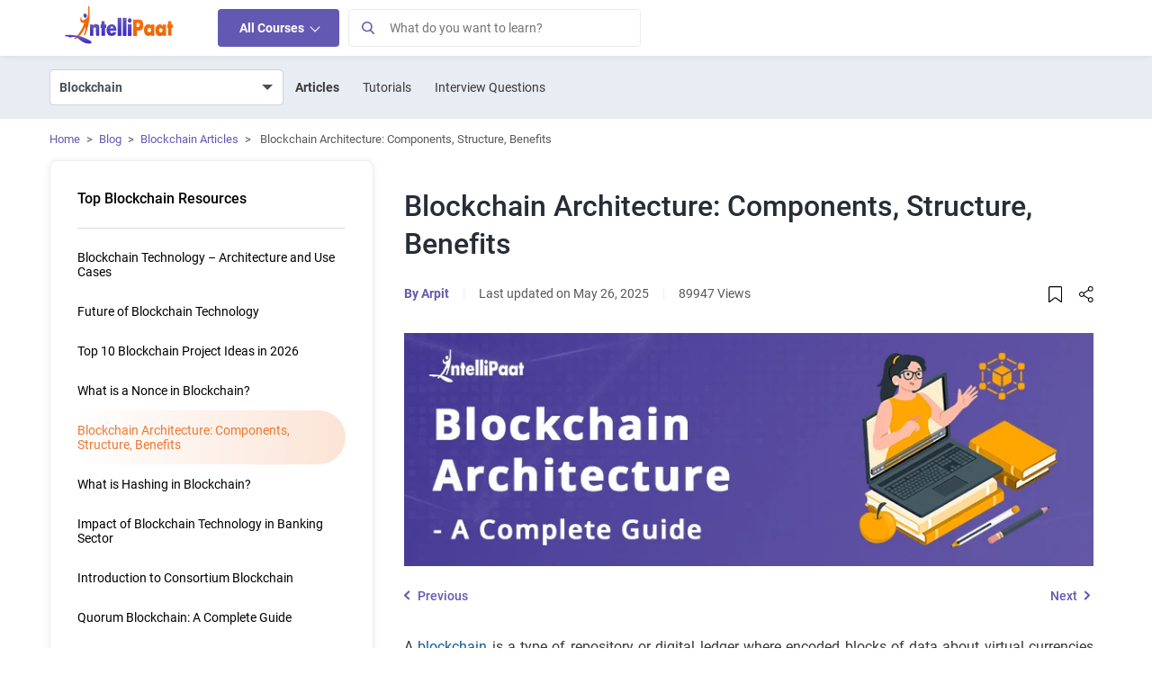

--- FILE ---
content_type: text/html; charset=UTF-8
request_url: https://intellipaat.com/blog/blockchain-architecture/?US
body_size: 92027
content:
<!DOCTYPE html>
<html lang="en" class="no-js">
<head><meta charset="UTF-8"><script>if(navigator.userAgent.match(/MSIE|Internet Explorer/i)||navigator.userAgent.match(/Trident\/7\..*?rv:11/i)){var href=document.location.href;if(!href.match(/[?&]nowprocket/)){if(href.indexOf("?")==-1){if(href.indexOf("#")==-1){document.location.href=href+"?nowprocket=1"}else{document.location.href=href.replace("#","?nowprocket=1#")}}else{if(href.indexOf("#")==-1){document.location.href=href+"&nowprocket=1"}else{document.location.href=href.replace("#","&nowprocket=1#")}}}}</script><script>class RocketLazyLoadScripts{constructor(){this.v="1.2.3",this.triggerEvents=["keydown","mousedown","mousemove","touchmove","touchstart","touchend","wheel"],this.userEventHandler=this._triggerListener.bind(this),this.touchStartHandler=this._onTouchStart.bind(this),this.touchMoveHandler=this._onTouchMove.bind(this),this.touchEndHandler=this._onTouchEnd.bind(this),this.clickHandler=this._onClick.bind(this),this.interceptedClicks=[],window.addEventListener("pageshow",t=>{this.persisted=t.persisted}),window.addEventListener("DOMContentLoaded",()=>{this._preconnect3rdParties()}),this.delayedScripts={normal:[],async:[],defer:[]},this.trash=[],this.allJQueries=[]}_addUserInteractionListener(t){if(document.hidden){t._triggerListener();return}this.triggerEvents.forEach(e=>window.addEventListener(e,t.userEventHandler,{passive:!0})),window.addEventListener("touchstart",t.touchStartHandler,{passive:!0}),window.addEventListener("mousedown",t.touchStartHandler),document.addEventListener("visibilitychange",t.userEventHandler)}_removeUserInteractionListener(){this.triggerEvents.forEach(t=>window.removeEventListener(t,this.userEventHandler,{passive:!0})),document.removeEventListener("visibilitychange",this.userEventHandler)}_onTouchStart(t){"HTML"!==t.target.tagName&&(window.addEventListener("touchend",this.touchEndHandler),window.addEventListener("mouseup",this.touchEndHandler),window.addEventListener("touchmove",this.touchMoveHandler,{passive:!0}),window.addEventListener("mousemove",this.touchMoveHandler),t.target.addEventListener("click",this.clickHandler),this._renameDOMAttribute(t.target,"onclick","rocket-onclick"),this._pendingClickStarted())}_onTouchMove(t){window.removeEventListener("touchend",this.touchEndHandler),window.removeEventListener("mouseup",this.touchEndHandler),window.removeEventListener("touchmove",this.touchMoveHandler,{passive:!0}),window.removeEventListener("mousemove",this.touchMoveHandler),t.target.removeEventListener("click",this.clickHandler),this._renameDOMAttribute(t.target,"rocket-onclick","onclick"),this._pendingClickFinished()}_onTouchEnd(t){window.removeEventListener("touchend",this.touchEndHandler),window.removeEventListener("mouseup",this.touchEndHandler),window.removeEventListener("touchmove",this.touchMoveHandler,{passive:!0}),window.removeEventListener("mousemove",this.touchMoveHandler)}_onClick(t){t.target.removeEventListener("click",this.clickHandler),this._renameDOMAttribute(t.target,"rocket-onclick","onclick"),this.interceptedClicks.push(t),t.preventDefault(),t.stopPropagation(),t.stopImmediatePropagation(),this._pendingClickFinished()}_replayClicks(){window.removeEventListener("touchstart",this.touchStartHandler,{passive:!0}),window.removeEventListener("mousedown",this.touchStartHandler),this.interceptedClicks.forEach(t=>{t.target.dispatchEvent(new MouseEvent("click",{view:t.view,bubbles:!0,cancelable:!0}))})}_waitForPendingClicks(){return new Promise(t=>{this._isClickPending?this._pendingClickFinished=t:t()})}_pendingClickStarted(){this._isClickPending=!0}_pendingClickFinished(){this._isClickPending=!1}_renameDOMAttribute(t,e,r){t.hasAttribute&&t.hasAttribute(e)&&(event.target.setAttribute(r,event.target.getAttribute(e)),event.target.removeAttribute(e))}_triggerListener(){this._removeUserInteractionListener(this),"loading"===document.readyState?document.addEventListener("DOMContentLoaded",this._loadEverythingNow.bind(this)):this._loadEverythingNow()}_preconnect3rdParties(){let t=[];document.querySelectorAll("script[type=rocketlazyloadscript]").forEach(e=>{if(e.hasAttribute("src")){let r=new URL(e.src).origin;r!==location.origin&&t.push({src:r,crossOrigin:e.crossOrigin||"module"===e.getAttribute("data-rocket-type")})}}),t=[...new Map(t.map(t=>[JSON.stringify(t),t])).values()],this._batchInjectResourceHints(t,"preconnect")}async _loadEverythingNow(){this.lastBreath=Date.now(),this._delayEventListeners(this),this._delayJQueryReady(this),this._handleDocumentWrite(),this._registerAllDelayedScripts(),this._preloadAllScripts(),await this._loadScriptsFromList(this.delayedScripts.normal),await this._loadScriptsFromList(this.delayedScripts.defer),await this._loadScriptsFromList(this.delayedScripts.async);try{await this._triggerDOMContentLoaded(),await this._triggerWindowLoad()}catch(t){console.error(t)}window.dispatchEvent(new Event("rocket-allScriptsLoaded")),this._waitForPendingClicks().then(()=>{this._replayClicks()}),this._emptyTrash()}_registerAllDelayedScripts(){document.querySelectorAll("script[type=rocketlazyloadscript]").forEach(t=>{t.hasAttribute("data-rocket-src")?t.hasAttribute("async")&&!1!==t.async?this.delayedScripts.async.push(t):t.hasAttribute("defer")&&!1!==t.defer||"module"===t.getAttribute("data-rocket-type")?this.delayedScripts.defer.push(t):this.delayedScripts.normal.push(t):this.delayedScripts.normal.push(t)})}async _transformScript(t){return new Promise((await this._littleBreath(),navigator.userAgent.indexOf("Firefox/")>0||""===navigator.vendor)?e=>{let r=document.createElement("script");[...t.attributes].forEach(t=>{let e=t.nodeName;"type"!==e&&("data-rocket-type"===e&&(e="type"),"data-rocket-src"===e&&(e="src"),r.setAttribute(e,t.nodeValue))}),t.text&&(r.text=t.text),r.hasAttribute("src")?(r.addEventListener("load",e),r.addEventListener("error",e)):(r.text=t.text,e());try{t.parentNode.replaceChild(r,t)}catch(i){e()}}:async e=>{function r(){t.setAttribute("data-rocket-status","failed"),e()}try{let i=t.getAttribute("data-rocket-type"),n=t.getAttribute("data-rocket-src");t.text,i?(t.type=i,t.removeAttribute("data-rocket-type")):t.removeAttribute("type"),t.addEventListener("load",function r(){t.setAttribute("data-rocket-status","executed"),e()}),t.addEventListener("error",r),n?(t.removeAttribute("data-rocket-src"),t.src=n):t.src="data:text/javascript;base64,"+window.btoa(unescape(encodeURIComponent(t.text)))}catch(s){r()}})}async _loadScriptsFromList(t){let e=t.shift();return e&&e.isConnected?(await this._transformScript(e),this._loadScriptsFromList(t)):Promise.resolve()}_preloadAllScripts(){this._batchInjectResourceHints([...this.delayedScripts.normal,...this.delayedScripts.defer,...this.delayedScripts.async],"preload")}_batchInjectResourceHints(t,e){var r=document.createDocumentFragment();t.forEach(t=>{let i=t.getAttribute&&t.getAttribute("data-rocket-src")||t.src;if(i){let n=document.createElement("link");n.href=i,n.rel=e,"preconnect"!==e&&(n.as="script"),t.getAttribute&&"module"===t.getAttribute("data-rocket-type")&&(n.crossOrigin=!0),t.crossOrigin&&(n.crossOrigin=t.crossOrigin),t.integrity&&(n.integrity=t.integrity),r.appendChild(n),this.trash.push(n)}}),document.head.appendChild(r)}_delayEventListeners(t){let e={};function r(t,r){!function t(r){!e[r]&&(e[r]={originalFunctions:{add:r.addEventListener,remove:r.removeEventListener},eventsToRewrite:[]},r.addEventListener=function(){arguments[0]=i(arguments[0]),e[r].originalFunctions.add.apply(r,arguments)},r.removeEventListener=function(){arguments[0]=i(arguments[0]),e[r].originalFunctions.remove.apply(r,arguments)});function i(t){return e[r].eventsToRewrite.indexOf(t)>=0?"rocket-"+t:t}}(t),e[t].eventsToRewrite.push(r)}function i(t,e){let r=t[e];Object.defineProperty(t,e,{get:()=>r||function(){},set(i){t["rocket"+e]=r=i}})}r(document,"DOMContentLoaded"),r(window,"DOMContentLoaded"),r(window,"load"),r(window,"pageshow"),r(document,"readystatechange"),i(document,"onreadystatechange"),i(window,"onload"),i(window,"onpageshow")}_delayJQueryReady(t){let e;function r(r){if(r&&r.fn&&!t.allJQueries.includes(r)){r.fn.ready=r.fn.init.prototype.ready=function(e){return t.domReadyFired?e.bind(document)(r):document.addEventListener("rocket-DOMContentLoaded",()=>e.bind(document)(r)),r([])};let i=r.fn.on;r.fn.on=r.fn.init.prototype.on=function(){if(this[0]===window){function t(t){return t.split(" ").map(t=>"load"===t||0===t.indexOf("load.")?"rocket-jquery-load":t).join(" ")}"string"==typeof arguments[0]||arguments[0]instanceof String?arguments[0]=t(arguments[0]):"object"==typeof arguments[0]&&Object.keys(arguments[0]).forEach(e=>{let r=arguments[0][e];delete arguments[0][e],arguments[0][t(e)]=r})}return i.apply(this,arguments),this},t.allJQueries.push(r)}e=r}r(window.jQuery),Object.defineProperty(window,"jQuery",{get:()=>e,set(t){r(t)}})}async _triggerDOMContentLoaded(){this.domReadyFired=!0,await this._littleBreath(),document.dispatchEvent(new Event("rocket-DOMContentLoaded")),await this._littleBreath(),window.dispatchEvent(new Event("rocket-DOMContentLoaded")),await this._littleBreath(),document.dispatchEvent(new Event("rocket-readystatechange")),await this._littleBreath(),document.rocketonreadystatechange&&document.rocketonreadystatechange()}async _triggerWindowLoad(){await this._littleBreath(),window.dispatchEvent(new Event("rocket-load")),await this._littleBreath(),window.rocketonload&&window.rocketonload(),await this._littleBreath(),this.allJQueries.forEach(t=>t(window).trigger("rocket-jquery-load")),await this._littleBreath();let t=new Event("rocket-pageshow");t.persisted=this.persisted,window.dispatchEvent(t),await this._littleBreath(),window.rocketonpageshow&&window.rocketonpageshow({persisted:this.persisted})}_handleDocumentWrite(){let t=new Map;document.write=document.writeln=function(e){let r=document.currentScript;r||console.error("WPRocket unable to document.write this: "+e);let i=document.createRange(),n=r.parentElement,s=t.get(r);void 0===s&&(s=r.nextSibling,t.set(r,s));let a=document.createDocumentFragment();i.setStart(a,0),a.appendChild(i.createContextualFragment(e)),n.insertBefore(a,s)}}async _littleBreath(){Date.now()-this.lastBreath>45&&(await this._requestAnimFrame(),this.lastBreath=Date.now())}async _requestAnimFrame(){return document.hidden?new Promise(t=>setTimeout(t)):new Promise(t=>requestAnimationFrame(t))}_emptyTrash(){this.trash.forEach(t=>t.remove())}static run(){let t=new RocketLazyLoadScripts;t._addUserInteractionListener(t)}}RocketLazyLoadScripts.run();</script>
	
	<meta name="viewport" content="width=device-width, initial-scale=1">    
	   
    <link rel="icon" type="image/png" href="https://intellipaat.com/blog/wp-content/themes/intellipaat-blog-new/images/fevicon.ico">
	<link rel="profile" href="https://gmpg.org/xfn/11">
			<meta name="author" content="Arpit">
	<meta name="twitter:data1" content="Arpit" class="yoast-seo-meta-tag" />
	<meta name='robots' content='index, follow, max-image-preview:large, max-snippet:-1, max-video-preview:-1' />
<link rel="dns-prefetch" href="https://q.quora.com">
	<link rel="dns-prefetch" href="https://www.facebook.com">
	<link rel="dns-prefetch" href="https://connect.facebook.net">
	<link rel="dns-prefetch" href="https://www.google-analytics.com">
	<link rel="dns-prefetch" href="https://stats.g.doubleclick.net">	
	<link rel="dns-prefetch" href="https://www.google.com">
	<link rel="dns-prefetch" href="https://www.google.co.in">
	<link rel="dns-prefetch" href="https://bid.g.doubleclick.net">
	<link rel="dns-prefetch" href="https://www.googleadservices.com">
	<link rel="dns-prefetch" href="https://www.googletagmanager.com">
	<link rel='dns-prefetch' href='https://v2.zopim.com'>
	<link rel='dns-prefetch' href='https://static.zdassets.com'>
	<link rel='dns-prefetch' href='https://crm.zoho.com'>	
	<link rel="preload" href="https://intellipaat.com/blog/fonts/Roboto-Regular.woff" as="font" type="font/woff2" crossorigin>
<link rel="preload" href="https://intellipaat.com/blog/fonts/Roboto-Medium.woff" as="font" type="font/woff2" crossorigin>
<link rel="preload" href="https://intellipaat.com/blog/fonts/Roboto-Bold.woff" as="font" type="font/woff2" crossorigin>


	<!-- This site is optimized with the Yoast SEO Premium plugin v23.4 (Yoast SEO v26.1.1) - https://yoast.com/wordpress/plugins/seo/ -->
	<title>Blockchain Architecture: What It is, Types & Components</title>
	<meta name="description" content="Blockchain architecture is a decentralized system that securely verifies transactions across a network. Learn its components, types, benefits, and how to build it." />
	<link rel="canonical" href="https://intellipaat.com/blog/blockchain-architecture/" />
	<meta property="og:locale" content="en" />
	<meta property="og:type" content="article" />
	<meta property="og:title" content="Blockchain Architecture: Components, Structure, Benefits" />
	<meta property="og:description" content="Blockchain architecture is a decentralized system that securely verifies transactions across a network. Learn its components, types, benefits, and how to build it." />
	<meta property="og:url" content="https://intellipaat.com/blog/blockchain-architecture/" />
	<meta property="og:site_name" content="Intellipaat" />
	<meta property="article:publisher" content="https://www.facebook.com/intellipaatonline/" />
	<meta property="article:author" content="Intellipaat" />
	<meta property="article:published_time" content="2022-11-14T08:13:26+00:00" />
	<meta property="article:modified_time" content="2025-05-26T13:39:51+00:00" />
	<meta property="og:image" content="https://intellipaat.com/blog/wp-content/uploads/2022/11/Blockchain-Architecture.png" />
	<meta property="og:image:width" content="800" />
	<meta property="og:image:height" content="270" />
	<meta property="og:image:type" content="image/png" />
	<meta name="twitter:card" content="summary_large_image" />
	<meta name="twitter:creator" content="@Intellipaat" />
	<meta name="twitter:site" content="@Intellipaat" />
	<meta name="twitter:label1" content="Written by" />
	
	<meta name="twitter:label2" content="Est. reading time" />
	<meta name="twitter:data2" content="7 minutes" />
	<!-- / Yoast SEO Premium plugin. -->


<link rel='dns-prefetch' href='//intellipaat.com' />
<link rel='dns-prefetch' href='//cdnjs.cloudflare.com' />
<link rel='dns-prefetch' href='//ajax.cloudflare.com' />
<link rel='dns-prefetch' href='//ww.googletagmanager.com' />
<link rel='dns-prefetch' href='//google-analytics.com' />
<link rel='dns-prefetch' href='//googleadservices.com' />
<link rel='dns-prefetch' href='//l.getsitecontrol.com' />
<link rel='dns-prefetch' href='//q.quora.com' />
<link rel='dns-prefetch' href='//googleads.g.doubleclick.net' />
<link rel='dns-prefetch' href='//s2.getsitecontrol.com' />
<link rel='dns-prefetch' href='//google.com' />
<link rel='dns-prefetch' href='//google.co.in' />
<link rel='dns-prefetch' href='//dash.getsitecontrol.com' />
<meta property="fb:app_id" content="288007041385074"/>
<meta name="twitter:site:id" content="@Intellipaat"/>
<meta name="twitter:creator" content="@Intellipaat"/>
<meta property="twitter:app:name:iphone" content="Intellipaat"/>
<meta property="twitter:app:id:iphone" content="1603820493" />
<meta property="twitter:app:name:ipad" content="Intellipaat" />
<meta property="twitter:app:id:ipad" content="1603820493" />
<meta property="twitter:app:name:googleplay" content="Intellipaat" />
<meta property="twitter:app:id:googleplay" content="4975829994255282651" />	    
	<style>
body{font-family:"Roboto",sans-serif !important;}  
/* Header Css Start */
html .interview-question-main-content-wrap a:visited {
    color: #1e61df !important;
}
a{text-decoration:none;background-color:transparent}.ip-blog-exp-btn{background-color:#f2f2f2!important;border-radius:4px}.vimal-nav-mb-menu{display:none}.pt-3{padding-top:1rem!important}.pb-3{padding-bottom:1rem!important}.pr-0{padding-right:0!important}.pb-2{padding-bottom:.5rem!important}.pt-4{padding-top:1.5rem!important}.pb-4{padding-bottom:1.5rem!important}.pt-5,.py-5{padding-top:3rem!important}@media (min-width:768px){.pt-md-5{padding-top:3rem!important}.pb-md-5{padding-bottom:3rem!important}}figure,section{display:block}.mt-0{margin-top:0!important}
*,::after,::before{box-sizing:border-box}html{font-family:"Roboto",sans-serif !important;;-webkit-text-size-adjust:100%;-webkit-tap-highlight-color:transparent}body{margin:0;text-align:left;background-color:#fff}ul ul{margin-bottom:0}a:hover{color:#0056b3}img{vertical-align:middle;border-style:none}button{border-radius:0}button:focus{outline:1px dotted;outline:5px auto -webkit-focus-ring-color}button,input{overflow:visible}button{text-transform:none}[type=button],[type=submit],button{-webkit-appearance:button}[type=button]:not(:disabled),[type=reset]:not(:disabled),[type=submit]:not(:disabled),button:not(:disabled){cursor:pointer}[type=button]::-moz-focus-inner,[type=submit]::-moz-focus-inner,button::-moz-focus-inner{padding:0;border-style:none}.container{width:100%;padding-right:15px;padding-left:15px;margin-right:auto;margin-left:auto}.d-none{display:none!important}@media (min-width:576px){.container{max-width:540px}}@media (min-width:768px){.container{max-width:720px}.d-md-block{display:block!important}}@media (min-width:992px){.container{max-width:960px}.d-lg-block{display:block!important}}@media (min-width:1200px){.container{max-width:1170px}.navbar-expand-lg>.container,.mega-menu-wrapper>.container,#footercollapse>.container,#footerbottomarea>.container{max-width:1170px}.mega-menu-wrapper{z-index:9999!important}}@media (min-width:1400px){.navbar-expand-lg>.container,.mega-menu-wrapper>.container,#footercollapse>.container,#footerbottomarea>.container{width:1370px;max-width:1370px;}}.row{display:-ms-flexbox;display:flex;-ms-flex-wrap:wrap;flex-wrap:wrap;margin-right:-15px;margin-left:-15px}.custom-control-input.is-invalid:focus:not(:checked)~.custom-control-label::before,.was-validated .custom-control-input:invalid:focus:not(:checked)~.custom-control-label::before{border-color:#dc3545}.btn-secondary:not(:disabled):not(.disabled).active,.btn-secondary:not(:disabled):not(.disabled):active{color:#fff;background-color:#545b62;border-color:#4e555b}.collapse:not(.show){display:none}.dropdown{position:relative}.nav{display:-ms-flexbox;display:flex;-ms-flex-wrap:wrap;flex-wrap:wrap;padding-left:0;margin-bottom:0;list-style:none}.nav-link{display:block;padding:.5rem 1rem}.nav-link:focus,.nav-link:hover{text-decoration:none}.navbar{position:relative;display:-ms-flexbox;-ms-flex-wrap:wrap;flex-wrap:wrap;-ms-flex-align:center;align-items:center;-ms-flex-pack:justify;justify-content:space-between;padding:.5rem 1rem}.navbar>.container{display:-ms-flexbox;display:flex;-ms-flex-wrap:wrap;flex-wrap:wrap;-ms-flex-align:center;align-items:center;-ms-flex-pack:justify;justify-content:space-between}.navbar-brand{display:inline-block;font-size:1.25rem;line-height:inherit;white-space:nowrap}.navbar-nav{display:-ms-flexbox;display:flex;-ms-flex-direction:column;flex-direction:column;padding-left:0;margin-bottom:0;list-style:none}.navbar-collapse{-ms-flex-preferred-size:100%;flex-basis:100%;-ms-flex-positive:1;flex-grow:1;-ms-flex-align:center;align-items:center}.navbar-toggler{padding:.25rem .75rem;font-size:1.25rem;line-height:1;background-color:transparent;border:1px solid transparent;border-radius:.25rem}.navbar-toggler:focus,.navbar-toggler:hover{text-decoration:none}.navbar-toggler-icon{display:inline-block;width:20px;height:20px}@media (max-width:991.98px){.navbar-expand-lg>.container{padding-right:0;padding-left:0}}@media screen and (min-width:767px){#MainNav.navbar-expand-lg .navbar-nav{-ms-flex-direction:row;flex-direction:row;}}@media (min-width:992px){.navbar-expand-lg{-ms-flex-flow:row nowrap;flex-flow:row nowrap;-ms-flex-pack:start;justify-content:flex-start}.navbar-expand-lg .navbar-nav{-ms-flex-direction:row;flex-direction:row}.navbar-expand-lg .navbar-nav .nav-link{padding-right:.5rem;padding-left:.5rem}.navbar-expand-lg>.container{-ms-flex-wrap:nowrap;flex-wrap:nowrap}.navbar-expand-lg .navbar-collapse{display:-ms-flexbox!important;display:flex!important;-ms-flex-preferred-size:auto;flex-basis:auto}.navbar-expand-lg .navbar-toggler{display:none}}.navbar-light .navbar-brand{color:rgba(0,0,0,.9)}.navbar-light .navbar-brand:focus,.navbar-light .navbar-brand:hover{color:rgba(0,0,0,.9)}.navbar-light .navbar-nav .nav-link{color:rgba(0,0,0,.5)}.navbar-light .navbar-nav .nav-link:focus,.navbar-light .navbar-nav .nav-link:hover{color:rgba(0,0,0,.7)}.navbar-light .navbar-toggler{color:rgba(0,0,0,.5);border-color:rgba(0,0,0,.1)}.navbar-light .navbar-toggler-icon{background-image:url(https://intellipaat.com/blog/wp-content/themes/intellipaat-blog-new/images/blog-icons.svg?tr=w-183,h-248-3);background-position:-158px -209px}.close:not(:disabled):not(.disabled):focus,.close:not(:disabled):not(.disabled):hover{opacity:.75}@supports ((position:-webkit-sticky) or (position:sticky)){}@media print{*,::after,::before{text-shadow:none!important;box-shadow:none!important}a:not(.btn){text-decoration:underline}img{page-break-inside:avoid}p{orphans:3;widows:3}@page{size:a3}body{min-width:992px!important}.container{min-width:992px!important}.navbar{display:none}}.col-12,.col-sm-6,.col-md-3,.col-md-6,.col-lg-9{position:relative;width:100%;padding-right:15px;padding-left:15px}@media (min-width:576px){.col-sm-6{-ms-flex:0 0 50%;flex:0 0 50%;max-width:50%}}@media screen and (min-width:992px){.col-lg-3{-ms-flex:0 0 25%;flex:0 0 25%;max-width:25%}.col-lg-9{-ms-flex:0 0 75%;flex:0 0 75%;max-width:75%}}@media (min-width: 768px){.col-md-3{-ms-flex:0 0 25%;flex:0 0 25%;max-width:25%}}.col-12,.col-lg-12{-ms-flex:0 0 100%;flex:0 0 100%;max-width:100%}.m-0{margin:0px!important}.mt-3{margin-top:1rem!important}.mb-3{margin-bottom:1rem!important}.mb-4{margin-bottom:1.5rem!important}.pl-0{padding-left:0!important}.text-center{text-align:center!important}
.d-vm-css{display:none}.d-vd-css{display:block}iframe#launcher,iframe#webWidget{background:transparent;padding:0px}:focus{outline:0!important}img:focus{outline:0!important}#MainNav{display:block;margin:0;background-color:#fff;padding:0px;width:100%;box-shadow:0 1px 8px rgba(0, 0, 0, 0.06);font-family:"Roboto",sans-serif !important;}#MainNav .container{position:relative}#MainNav .navbar-brand{padding-top:0;padding-bottom:0;margin-right:3rem}#MainNav .navbar-brand img{position:relative;top:-4px;max-width:124px}#Navmenu {z-index: 9 !important;}#Navmenu, .vimalnav {border: transparent;}#Navmenu span span a,.vimalnav ul li a{font-size:14px;padding:12px 24px}.vimalnav ul#menu-top-menu > li:hover > a {background-color: #f2f5f9;}.vimalnav ul#menu-top-menu > li > ul.sub-menu > li:hover > a {background-color: #fff;color: #4f4f4f;}#menu-top-menu li .sub-menu .menu-heading a {background-color: transparent !important;}.logged-in.admin-bar .header-search-wrapper{top:46px}#MainNav span .nav-link{font-size:14px;padding:12px 24px;color:#4f4f4f}#MainNav span.nav-link-alt.headersearchbtn{font-size:14px;padding:12px 14px}.vk-ip-open-mega-menu{color:#4f4f4f}.nav-indicator{display:inline-block;width:10px;height:10px;border-top:1px solid #3A3A3A;border-right:1px solid #3A3A3A;-moz-transform:rotate(45deg);-webkit-transform:rotate(45deg);transform:rotate(45deg)}.Browse-link{cursor:pointer;background-color:#6459b2!important;color:#ffffff!important;font-weight:600;border-radius:4px;line-height:18px}.header-search-wrapper.show-search {display: block;-webkit-transition: opacity 0.5s ease-in-out;-moz-transition: opacity 0.5s ease-in-out;-o-transition: opacity 0.5s ease-in-out;transition: opacity 0.5s ease-in-out;}#search-form {padding:0}.header-search-wrapper input.s{width:100%;height:44px;padding:7px 44px 7px 50px;border:1px solid #EBEBEB;font-size:15px}.loginArea{position:relative;top: 2px;right: 15px;}.loginArea .nav.navbar-nav {flex-direction: row !important;}.loginArea span span {display: inline-block;}.loginArea span span a{padding-left:5px;padding-right:5px;color:#777}#header-search-form form button[type="submit"]{background-color:#f0f0f0;position:absolute;left:0px;white-space:nowrap;height:44px;width:44px;padding:5px 6px;top:0;border:1px solid #dadada}@media screen and (min-width: 768px) and (max-width: 991px){.vimalnav{display:inline-block!important;flex:none;width:auto;margin-right:auto}#MainNav span .nav-link{padding:12px 10px}}@media screen and (min-width: 768px){.loginArea.d-vd-css{display:none}}@media screen and (max-width: 767px){#MainNav{padding:10px 0;min-height:64.66px}#MainNav .container{max-width:100%}#MainNav button.navbar-toggler{padding:10px;margin:0;position:absolute;border:0;top:4px;left:10px}#MainNav button.navbar-toggler.ip-sear{position:absolute;padding:10px;margin:0;top:10px;font-size:18px;left:auto;line-height:14px;background:#fff;border-radius:50%}.vimalnav{display:none}#MainNav span .nav-link.Browse-link{padding:10px 12px;height:38px}button.ip-sear{right:10px}#MainNav .navbar-brand{width:100%;text-align:center;margin-left:3rem}#MainNav .navbar-brand img{margin:0 auto;top:0px;min-width:124px}.loginArea{position: absolute;top:0px;}.logged-in.admin-bar #Navmenu.vimal-nav-mb-menu {padding-top: 45px;}}@media screen and (min-width: 768px){#MainNav.navbar-expand-lg .navbar-toggler{display:none}}@media (max-width: 767px){#Navmenu{height:100vh!important;position:fixed;width:100%;background:#fff;top:0;left:0;margin:0;padding:0;z-index:9;max-width:100%}#Navmenu .nav-mobile.navbar-nav {margin: 0 !important;}#Navmenu .nav-mobile.navbar-nav span {list-style: none;}#Navmenu .nav-mobile.navbar-nav > span > a{color:#51565e}.mobile-menu-title{margin-top:0px;border-bottom:1px solid #E5E5E5;text-align:center;font-size:16px;padding:10px 0;position:relative;z-index:999}}.vimal-nav-mb-menu {display: none;}.navbar-nav .dropdown-menu-list {margin: 0;list-style: none;width: 270px;padding: 0;text-align: left;position: absolute;z-index: 100;box-shadow: 2px 4px 8px 4px rgba(0, 0, 0, 0.24);-moz-box-shadow: 2px 4px 8px 4px rgba(0, 0, 0, 0.24);-ms-box-shadow: 2px 4px 8px 4px rgba(0, 0, 0, 0.24);opacity: 0;background-color: #fff;display: none;}.navbar-nav span:hover > .dropdown-menu-list {opacity: 1;z-index: 9999;display: block;}@media screen and (max-width:767px){button:focus {outline: 0;border: 0;box-shadow: 0 0 0;-moz-box-shadow: 0 0 0;-webkit-box-shadow: 0 0 0;}#Navmenu span span {position: relative;}#Navmenu span span:first-child {position: relative;display: block;}.browse-main-nav-img {display: none;}.navbar-nav .dropdown-menu-list {box-shadow: 0 0 0;-webkit-box-shadow: 0 0 0;-moz-box-shadow: 0 0 0;margin: 0;list-style: none;width: 100%;opacity: 1 !important;position: static !important;display: none;visibility: visible !important;z-index: 9999 !important;}.vimal-nav-mb-menu {display: inline-block;}button:focus {outline: 0;border: 0;box-shadow: 0 0 0;-moz-box-shadow: 0 0 0;-webkit-box-shadow: 0 0 0;}.navbar-collapse {width: 274px;display: none;background-color: #fff;position: absolute;top: 52px;z-index: 9999;box-shadow: 2px 4px 8px 4px rgba(0, 0, 0, 0.24);-moz-box-shadow:2px 4px 8px 4px rgba(0, 0, 0, 0.24);-ms-box-shadow:2px 4px 8px 4px rgba(0, 0, 0, 0.24)}}@media screen and (max-width:435px){.navbar-collapse{width:100%}}nav .menu li a {position: relative;}nav .menu li {float: left;}nav .menu li a {margin: 0 10px;padding: 30px 6px;display: inline-block;color: #000;opacity: 0.8;}nav .sub-menu {position: absolute;top: 100%;left: 0;width: 60%;z-index: 99;display: none;background: #48575a;margin: 0px !important;border-bottom-left-radius: 2px;border-bottom-right-radius: 2px;}button span{display:block}#menu-top-menu .menu-item-has-children > a:before {position: absolute;right: 15px;top: 12px;width: 8px;height: 10px;background: url(https://intellipaat.com/blog/wp-content/themes/intellipaat-blog-new/images/blog-icons.svg);background-position: -13px -33px;content: "";}#menu-top-menu .menu-item-has-children:hover > a:before {background-position: -4px -33px;}nav .sub-menu li {display: block;position: relative;width: 100%;}nav .sub-menu li a {color: #fff;opacity: 0.8;display: block;border-bottom: 1px dotted rgba(255, 255, 255, 0.3);padding: 10px;}nav .sub-menu > li:last-child a {border-bottom: none;}nav .sub-menu li a:hover{opacity: 1;}nav .menu li:hover > .sub-menu {display: block;padding-left: 0;opacity: 1;-webkit-transition: fadeInFromNone 1s ease-in-out;-moz-transition: fadeInFromNone 1s ease-in-out;-o-transition: fadeInFromNone 1s ease-in-out;transition: fadeInFromNone 1s ease-in-out;}nav .menu li > .sub-menu {border-bottom-left-radius: 2px;border-bottom-right-radius: 2px;}nav .sub-menu {box-shadow: 0 1px 1px rgba(0, 0, 0, 0.1);}.navbar-nav li {list-style: none;}#menu-top-menu, .menu-top-menu-container {margin: 0 !important;width: 100%;min-width: 270px;padding-left: 0;}#menu-top-menu li {margin: 0 !important;width: 100%;display: block;min-width: 270px;float: none;}#menu-top-menu li a {padding: 7px 15px;width: 100%;margin: 0;color: #4a4a4a;text-transform: capitalize;min-width: 270px;display: block;}nav .sub-menu {position: absolute;top: 0;left: 100%;width: 100%;z-index: 99;display: none;background: #3090c9 !important;border-bottom-left-radius: 2px;border-bottom-right-radius: 2px;border: 1px solid #ddd;height: 100%;margin: 0 !important;}#menu-top-menu li .sub-menu li a {color: #fff;opacity: 1;font-weight: 400;}#menu-top-menu li.view-all-btn {position: absolute !important;bottom: 32px;text-align: center;float: left;display: inline-block !important;margin: 0 auto;color: #000 !important;}#menu-top-menu li.view-all-btn a {background: #fff;display: initial;color: #000 !important;}.menu-heading {padding: 0;color: #fff;font-size: 16px;font-weight: 600;}.menu-heading > a{padding:6px 15px!important;color:#fff!important;font-size:16px!important;font-weight:600!important;cursor:default}@media screen and (max-width:767px){.d-vm-css{display:block}.loginArea.d-vm-css.mobile-all-course{display:flex;align-items:center}.d-vd-css {display: none;}#Navmenu:before{position:fixed;content:"";background:rgb(0 0 0 / 80%);width:100%;top:0px;left:100%;height:100%;z-index:-1}#Navmenu .nav-mobile.navbar-nav {margin: 0 !important;margin-top: 20px !important;}#Navmenu .nav-mobile.navbar-nav span{margin:0!important;list-style:none;width:100%}#Navmenu .nav-mobile.navbar-nav span.mobile-sidebar-menu-item{font-size:14px;padding:12px 24px;color:#51565e;display:flex;align-items:center;justify-content:space-between}#Navmenu .nav-mobile.navbar-nav span a{display:block;cursor:pointer}#Navmenu .nav-mobile.navbar-nav span a:hover{color:#6459B2;background-color:#F6F8FB}.mobile-menu-title{margin-top:0px;border-bottom:1px solid #E5E5E5;text-align:center;font-size:16px;padding:10px 0;position:relative;z-index:999}}#header-search-form form button[type="submit"]:before{width:15px;height:19px;background:url(https://intellipaat.com/blog/wp-content/themes/intellipaat-blog-new/images/blog-icons.svg);background-position: -18px -2px;display: inline-block;position: absolute;content: "";top: 7px;left: 10px}.all-courses-icon{background: url(https://intellipaat.com/blog/wp-content/themes/intellipaat-blog-new/images/blog-icons.svg?dev=1);display:inline-block;width:14px;height:14px;background-position:-126px -165px;position:relative;top:2px;margin-right:8px}.nav-link.Browse-link{margin:10px 0px}.web-search-wrapper #searchbox{margin:10px 0px}.header-all-courses-icon{position:relative;width:16px;height:10px;margin-left:4px}.header-all-courses-icon:before{display:inline-block;width:8px;height:8px;border-top:1px solid #ffffff;border-right:1px solid #ffffff;-moz-transform:rotate(135deg);-webkit-transform:rotate(135deg);transform:rotate(135deg);content:"";position:relative;top:-2px;right:-1px}.browse-main-nav-img {width: 12px;height: 8px;background: url(https://intellipaat.com/blog/wp-content/themes/intellipaat-blog-new/images/blog-icons.svg);background-position:-3px -2px;display:inline-block}.header-search-img{width:15px;height:17px;background:url(https://intellipaat.com/blog/wp-content/themes/intellipaat-blog-new/images/blog-icons.svg);background-position: -17px -4px;display: inline-block;position: relative;top: 3px;}@media screen and (max-width:767px){.header-search-img{top:2px;transform:scale(1.3)}}.browse-search-wrapper{display:-ms-flexbox;display:flex}.web-search-wrapper{margin-left:10px}.web-search-wrapper #searchbox form#search-form{margin:0px}.web-search-wrapper #searchbox form#search-form>div{display:flex;border:1px solid #EBEBEB;width:325px;position:relative;border-radius:4px}.web-search-wrapper #searchbox .close-icon{display:none}.web-search-wrapper #searchbox form#search-form>div button{width:40px;height:40px;border:none;background-color:transparent;color:#ffffff;border-radius:4px 0px 0px 4px;min-width:40px}.web-search-wrapper #searchbox form#search-form>div button:before {background-image: url(https://intellipaat.com/blog/wp-content/themes/intellipaat-blog-new/images/blog-icons.svg?tr=w-183,h-248-3);background-position:-17px -4px;background-color:transparent;display:block;height:18px;padding:0px;width:16px;left:13px;top:12px;position:absolute;margin:0px;border:none;content:""}.web-search-wrapper #searchbox form#search-form>div .s{height:40px;width:100%;border:none;padding:5px 10px 5px 5px;font-size:14px;border-radius:4px}img{max-width:100%;height:auto}
.main-wrappaer{width:100%;display:block;background:#ffffff}pre{padding:15px;font-size:16px;border-left:4px solid #007bff;display:block;color:#212529;margin-top:0;margin-bottom:1rem;overflow:auto;background:#ddd}
a:focus,a:hover{text-decoration:none!important}@media screen and (min-width:1124px){.navbar-nav.browse-wrapper:hover .header-all-courses-icon:before{-moz-transform:rotate(-45deg);-webkit-transform:rotate(-45deg);transform:rotate(-45deg);top:2px}}@media screen and (max-width:1123px){.browse-wrapper.ip-vk-act-mb-menu .header-all-courses-icon:before{-moz-transform:rotate(-45deg);-webkit-transform:rotate(-45deg);transform:rotate(-45deg);top:2px}}@media screen and (max-width:767px){.headersearchbtn{cursor:pointer;position:relative;top:1px}}
.blog-content-box pre{background:#ddd;padding:10px 20px;font-size:16px;border-left:4px solid #0000e1;margin:5px 0}pre{display:block;color:#212529;margin-top:0;margin-bottom:1rem;overflow:auto}.intp-slide-vids .slick-track{margin-left:0px!important}.footer-sticky-cta-heading{font-weight:600;font-size:20px;line-height:24px;color:#fff}.form-control{display:block;width:100%;padding:.375rem .75rem;font-size:14px;font-weight:400;line-height:1.5;color:#495057;background-color:#fff;background-clip:padding-box;border:1px solid #ced4da;transition:border-color .15s ease-in-out,box-shadow .15s ease-in-out}.form-row{display:-ms-flexbox;display:flex;-ms-flex-wrap:wrap;flex-wrap:wrap;margin-right:-5px;margin-left:-5px}.select-country-wrap{width:102px!important}.mobile-wrap-with-country{width:calc(100% - 102px)!important}

/* Header Css End */

/* First Load Single Start */
/*Bootstrap min css*/.form-group,pre{margin-bottom:1rem}pre,textarea{overflow:auto}.table,pre{color:#212529}.clearfix::after,article,footer,pre,section{display:block}.form-row .form-row{margin:0}b,strong{font-weight:500}table{border-collapse:collapse;min-width:100%}th{text-align:inherit}button,input,textarea{margin:0;font-family:inherit;font-size:inherit;line-height:inherit}[type=button]::-moz-focus-inner,[type=submit]::-moz-focus-inner,button::-moz-focus-inner{padding:0;border-style:none}textarea{resize:vertical}::-webkit-file-upload-button{font:inherit;-webkit-appearance:button}small{font-size:80%;font-weight:400}pre{margin-top:0;font-size:87.5%}.col-lg-3,.col-lg-4,.col-lg-6,.col-lg-8,.col-lg-9,.col-md-12,.col-md-8,.col-md-10{position:relative;width:100%;padding-right:15px;padding-left:15px}.table td,.table th{padding:.75rem;vertical-align:top;border-top:1px solid #dee2e6}.table-bordered,.table-bordered td,.table-bordered th{border:1px solid #dee2e6}.table-responsive{display:block;width:100%;overflow-x:auto;-webkit-overflow-scrolling:touch}.table-responsive>.table-bordered{border:0}.clearfix::after{clear:both;content:""}@media (min-width:576px){.d-sm-block{display:block!important}}@media (min-width:992px){.col-lg-3{-ms-flex:0 0 25%;flex:0 0 25%;max-width:25%}.col-lg-4{-ms-flex:0 0 33.333333%;flex:0 0 33.333333%;max-width:33.333333%}.col-lg-6{-ms-flex:0 0 50%;flex:0 0 50%;max-width:50%}.col-lg-8{-ms-flex:0 0 66.666667%;flex:0 0 66.666667%;max-width:66.666667%}.col-lg-9{-ms-flex:0 0 75%;flex:0 0 75%;max-width:75%}.d-lg-none{display:none!important}}.align-items-center{-ms-flex-align:center!important;align-items:center!important}@supports ((position:-webkit-sticky) or (position:sticky)){.sticky-top{position:-webkit-sticky;position:sticky;top:0;z-index:1020}}.mt-0{margin-top:0!important}.mb-0{margin-bottom:0!important}.ml-0{margin-left:0!important}.mr-0{margin-right:0!important}.mb-2{margin-bottom:.5rem!important}.mt-3{margin-top:1rem!important}.pt-2{padding-top:.5rem!important}.pt-3{padding-top:1rem!important}.pb-3{padding-bottom:1rem!important}.pt-4{padding-top:1.5rem!important}.pb-4{padding-bottom:1.5rem!important}@media (min-width:768px){.col-md-8{-ms-flex:0 0 66.666667%;flex:0 0 66.666667%;max-width:66.666667%}.col-md-10{-ms-flex:0 0 83.333333%;flex:0 0 83.333333%;max-width:83.333333%}.col-md-12{-ms-flex:0 0 100%;flex:0 0 100%;max-width:100%}.d-md-none{display:none!important}.pt-md-5{padding-top:3rem!important}.pb-md-5{padding-bottom:3rem!important}}
/*headerfooterstyle*/.footer-sticky-cta{float:left}iframe{background:#f5f8fb;padding:16px}.header-search-wrapper{position:absolute;left:0;right:0;width:100%;padding:10px;background:#fff;z-index:1;box-shadow:0 0 1px #ddd;max-width:1170px;margin:0 auto;top:0px;display:none;-webkit-transition:opacity .5s ease-in-out;-moz-transition:opacity .5s ease-in-out;-o-transition:opacity .5s ease-in-out;transition:opacity .5s ease-in-out}#header-search-form #searchbox{position:relative;width:100%;display:block!important;margin:0!important;float:left}#header-search-form #searchbox .close-icon{position:absolute;top:0px;right:0px;padding:14px;height:44px}#header-search-form form{position:relative;width:100%}@media screen and (max-width:767px){button:focus{outline:0;border:0;box-shadow:0 0 0;-moz-box-shadow:0 0 0;-webkit-box-shadow:0 0 0}}button{display:inline-block}#header-search-form form button[type=submit]:before{width:15px;height:19px;background:url(https://intellipaat.com/blog/wp-content/themes/intellipaat-blog-new/images/blog-icons.svg);background-position:-18px -2px;display:inline-block;position:absolute;content:"";top:11px;left:14px;transform:scale(1.2)}.search-close-icon{width:16px;height:16px;background:url(https://intellipaat.com/blog/wp-content/themes/intellipaat-blog-new/images/blog-icons.svg);background-position:-142px -210px;display:inline-block}.mb-vk-show-sublist .search-close-icon{position:relative;top:2px}
/*HomeStyle*/.slick-slide{margin:0 8px}.intp-slide-vids .slick-track{margin-left:0px}.slider-dot-style .slick-line-prev,.slider-dot-style .slick-line-next{top:auto;border-radius:0px;border:none!important;bottom:-6px;height:18px;width:27px;background-color:transparent;box-shadow:none}.wp-block-embed-youtube{background:#e2e2e2;padding:16px}.wp-block-embed-youtube iframe{padding:0px!important}.slider-dot-style .slick-line-prev{right:calc(50% + 64px)}.slider-dot-style .slick-line-next{right:calc(50% - 86px)}.slider-dot-style .slick-line-prev i{background-image:url(https://intellipaat.com/blog/wp-content/themes/intellipaat-blog-new/images/blog-icon-sprite.svg?dev=1);background-position:-31px -5px;height:18px;width:27px;transform:rotate(180deg);top:8px}.slider-dot-style .slick-line-next i{background-image:url(https://intellipaat.com/blog/wp-content/themes/intellipaat-blog-new/images/blog-icon-sprite.svg?dev=1);background-position:-31px -5px;height:18px;width:27px;top:8px}.slider-dot-style.slider-dot-style-white .slick-line-prev i{background-position:-104px -125px}.slider-dot-style.slider-dot-style-white .slick-line-next i{background-position:-104px -125px}.slider-dot-style .slick-dots{margin:0 auto!important;display:table!important;border-radius:0;height:4px;padding:0;width:100px;max-width:100px;line-height:0;position:absolute;right:0;bottom:-7px;z-index:1;left:0}.slider-dot-style .slick-dots li{display:table-cell;border-radius:0;height:4px;background-color:#f1f1f1;position:relative;top:0;cursor:pointer;line-height:0}.slider-dot-style.slider-dot-style-white .slick-dots li{background-color:rgb(255 255 255 / 32%)}.slider-dot-style .slick-dots li.slick-active{background-color:#6659b8;border-radius:50px}.slider-dot-style.slider-dot-style-white .slick-dots li.slick-active{background-color:#FFFFFF}.slider-dot-style .slick-dots li button{font-size:0;line-height:0;padding:0;cursor:pointer;color:transparent;border:0;outline:0;background:0 0;display:none}.slider-dot-style .slick-arrow.slick-disabled{display:block!important;opacity:0.4!important;cursor:default}.slick-slide{margin:5px}.slick-list{overflow:hidden}.slick-arrow{background:#fff;width:50px;height:50px;border-radius:50%;position:absolute;top:calc(50% - 25px);z-index:1;border:1px solid #efefef!important;padding:0;margin:0;box-shadow:0 0 8px #ddd}.slick-arrow:focus{outline:0}.slick-arrow i{position:relative;top:4px;width:16px;height:22px;background:url(https://intellipaat.com/blog/wp-content/themes/intellipaat-blog-new/images/blog-icons.svg);display:inline-block;left:1px}.slick-arrow.slick-disabled{display:none!important}@media screen and (max-width: 767px){.slick-list{padding:0 10% 0 0!important}}
/*slick.min*/.slick-slider{position:relative;display:block;box-sizing:border-box;-webkit-user-select:none;-moz-user-select:none;-ms-user-select:none;user-select:none;-webkit-touch-callout:none;-khtml-user-select:none;-ms-touch-action:pan-y;touch-action:pan-y;-webkit-tap-highlight-color:transparent}.slick-list{position:relative;display:block;overflow:hidden;margin:0;padding:0}.slick-list:focus{outline:0}.slick-slider .slick-list,.slick-slider .slick-track{-webkit-transform:translate3d(0, 0, 0);-moz-transform:translate3d(0, 0, 0);-ms-transform:translate3d(0, 0, 0);-o-transform:translate3d(0, 0, 0);transform:translate3d(0, 0, 0)}.slick-track{position:relative;top:0;left:0;display:block;margin-left:auto;margin-right:auto}.slick-track:after,.slick-track:before{display:table;content:""}.slick-track:after{clear:both}.slick-slide{display:none;float:left;height:100%;min-height:1px}.slick-slide img{display:block}.slick-initialized .slick-slide{display:block}
/* ------------ */
.fade{transition:opacity 0.15s linear}.modal{position:fixed;top:0;left:0;z-index:1050;display:none;width:100%;height:100%;overflow:hidden;outline:0}.modal-open .modal{overflow-x:hidden;overflow-y:auto}.modal-dialog{position:relative;width:auto;margin:0.5rem;pointer-events:none}.modal-dialog-centered{display:-ms-flexbox;display:flex;-ms-flex-align:center;align-items:center;min-height:calc(100% - 1rem)}
.modal.fade .modal-dialog{transition:-webkit-transform 0.3s ease-out;transition:transform 0.3s ease-out;transition:transform 0.3s ease-out, -webkit-transform 0.3s ease-out;-webkit-transform:translate(0, -50px);transform:translate(0, -50px)}
.modal.show .modal-dialog{-webkit-transform:none;transform:none}
.modal-dialog-centered::before{display:block;height:calc(100vh - 1rem);content:""}.modal-content{position:relative;display:-ms-flexbox;display:flex;-ms-flex-direction:column;flex-direction:column;width:100%;pointer-events:auto;background-color:#fff;background-clip:padding-box;border:1px solid rgba(0, 0, 0, 0.2);border-radius:0.3rem;outline:0}
.modal-body{position:relative;-ms-flex:1 1 auto;flex:1 1 auto;padding:1rem}
@media (min-width: 576px){.modal-dialog-centered{min-height:calc(100% - 3.5rem)}}
@media (min-width: 576px){.modal-dialog{max-width:500px;margin:1.75rem auto}}
@media (min-width: 992px){.modal-lg,.modal-xl{max-width:800px}}
@media (min-width: 1200px){.modal-xl{max-width:1140px}.ms-cs-wot-cta-vid .modal-xl{max-width:800px}}
button.close{padding:0;background-color:transparent;border:0;-webkit-appearance:none;-moz-appearance:none;appearance:none}
.close{float:right;font-size:1.5rem;font-weight:700;line-height:1;color:#000;text-shadow:0 1px 0 #fff;opacity:0.5}.select-country-wrap{width:102px!important}
.mobile-wrap-with-country{width:calc(100% - 102px)!important}.select-country-wrap select{border-radius:4px 0 0 4px!important;cursor:pointer}
.mobile-wrap-with-country input{border-radius:0 4px 4px 0!important}.msinfm-rsponse-msg{color:#fff!important;margin-top:8px;font-size:14px!important}
.form-loader-white{left:0;top:0;width:19px;height:16px;background-image:url(https://intellipaat.com/blog/wp-content/themes/intellipaat-blog-new/images/blog-icon-sprite.svg);content:"";background-position:-38px -40px;animation:rotation 1s infinite linear;display:inline-block}
@keyframes rotation{from{transform:rotate(0)}to{transform:rotate(359deg)}}
.aligncenter {
    display: block;
    margin: 0 auto;
    text-align: center;
}

.modal-backdrop {
  position: fixed;
  top: 0;
  left: 0;
  z-index: 1040;
  width: 100vw;
  height: 100vh;
  background-color: #000;
}
.modal-backdrop.fade {
  opacity: 0;
}
.modal-backdrop.show {
  opacity: 0.5;
}
.form-row {
  display: -ms-flexbox;
  display: flex;
  -ms-flex-wrap: wrap;
  flex-wrap: wrap;
  margin-right: -5px;
  margin-left: -5px;
}
.form-default input,
.form-default select {
  color: #828282;
  font-size: 14px;
  border-color: #e0e0e0;
}
.form-row > [class*="col-"] {
  padding-right: 5px;
  padding-left: 5px;
}
.mobile-wrap-with-country {
  width: calc(100% - 102px) !important;
}
.hear-my-story-wrap i {
    cursor: pointer;
}
.form-control {
  display: block;
  width: 100%;
  height: calc(1.5em + 0.75rem + 2px);
  padding: 0.375rem 0.75rem;
  font-size: 1rem;
  font-weight: 400;
  line-height: 1.5;
  color: #495057;
  background-color: #fff;
  background-clip: padding-box;
  border: 1px solid #ced4da;
  border-radius: 0.25rem;
  transition: border-color 0.15s ease-in-out, box-shadow 0.15s ease-in-out;
}
.col-12,
.col-3,
.col-4,
.col-5,
.col-lg-3,
.col-lg-9,
.col-md-2,
.col-md-6 {
  position: relative;
  width: 100%;
  padding-right: 15px;
  padding-left: 15px;
}
.slider-like-dot-style .slick-dots {
  text-align: center;
}
.slider-like-dot-style .slick-dots li.slick-active {
  background-color: #008dd9;
}
.slider-like-dot-style .slick-dots li button {
  font-size: 0;
  line-height: 0;
  padding: 0;
  cursor: pointer;
  color: transparent;
  border: 0;
  outline: 0;
  background: 0 0;
  display: none;
}
.slider-like-dot-style .slick-dots li {
  display: inline-block;
  width: 8px;
  height: 8px;
  background-color: #e0e0e0;
  border-radius: 50%;
  margin: 0 6px;
}
.text-right {
  text-align: right;
}
@media (min-width: 768px) {
  .col-md-6 {
    -ms-flex: 0 0 50%;
    flex: 0 0 50%;
    max-width: 50%;
  }
}
@media screen and (min-width: 991px) {
  .col-lg-4 {
    -ms-flex: 0 0 33.333333%;
    flex: 0 0 33.333333%;
  }
}
.pr-0 {
  padding-right: 0 !important;
}
.pl-0 {
  padding-left: 0 !important;
}
.m-0 {
  margin: 0px !important;
}
.embed-responsive {
  position: relative;
  display: block;
  width: 100%;
  padding: 0;
  overflow: hidden;
}
.embed-responsive::before {
  display: block;
  content: "";
}
.embed-responsive-16by9::before {
  padding-top: 56.25%;
}
.embed-responsive iframe {
  position: absolute;
  top: 0;
  bottom: 0;
  left: 0;
  width: 100%;
  height: 100%;
  border: 0;
  padding: 0;
}
.required {
  color: red;
}
.iframe-vid {
  position: relative;
  display: block;
  width: 100%;
  padding: 0;
  overflow: hidden;
}
.iframe-vid:before {
  padding-top: 56.25%;
  display: block;
  content: "";
}
.iframe-vid iframe {
  position: absolute;
  top: 0;
  bottom: 0;
  left: 0;
  width: 100%;
  height: 100%;
  border: 0;
}

/*category head */
.category-header-wrapper{background-color:#E8ECF3;padding:15px 30px}
.category-header-container{margin:0 auto;max-width:1170px;}
.category-header{align-items:center;gap:16px}
.category-header-dropdown{min-width:260px;position:relative}
.category-header-dropdown:after{content:"";position:absolute;top:calc(50% - 3px);right:12px;background-image:url(https://intellipaat.com/blog/wp-content/themes/intellipaat-blog-new/images/blog-icon-sprite.svg?dev=1);background-position:-14px -41px;width:12px;height:6px}
.category-header-form-control{font-family:"Roboto",sans-serif !important;;display:block;width:100%;padding:7px 30px 7px 10px;font-size:14px;line-height:1.5;color:#495057;background-color:#fff;background-clip:padding-box;border:1px solid #ced4da;transition:border-color .15s ease-in-out, box-shadow .15s ease-in-out;height:40px;font-weight:600;max-width:260px;border-radius:4px;-webkit-appearance:none;-moz-appearance:none;cursor:pointer}
.header-menu-wrapper{overflow:auto}
.header-menu-wrapper ul{padding:0;margin:0;white-space:nowrap;display:flex;width:100%}
.header-menu-wrapper ul li{display:inline-block}
.header-menu-wrapper ul li a,
.header-menu-wrapper ul li>span{cursor:pointer;color:#3A3A3A;padding:10px 13px;font-size:14px;display:inline-block;cursor:pointer}
.header-menu-wrapper ul li a:hover,
.header-menu-wrapper ul li a:focus{color:#3A3A3A}
.header-menu-wrapper ul li a.active,
.header-menu-wrapper ul li>span.active{font-weight:600}
@media screen and (min-width:1400px){
	.category-header-container{max-width:1340px;}
}
@media screen and (max-width:767px){
	.category-header-wrapper{padding:15px 16px}
	.category-header.d-flex{flex-wrap:wrap;gap:8px}
}
@media screen and (max-width:575px){
	.header-menu-wrapper{height:40px}
}
@media screen and (max-width:480px){
	.category-header-dropdown{width:100%}
	.category-header-form-control{max-width:100%}
}
/*Blogpagestyle css*/
.breadcrumb-wrapper {
    background-color:#ffffff;
    padding: 12px 30px;
	height:46px;
}
.breadcrumb-wrapper .white {
    margin: 0 auto;
    display: block;
    max-width: 1170px;
}
.breadcrumb-wrapper .white span {
  display: inline-block;
  font-size: 13px;
  color: #595959;
  padding-left: 3px;
  margin-right: 3px;
}
.breadcrumb-wrapper .white span.breadcrumbsselect{
	color: #6459B2;
	cursor:pointer;
}
.breadcrumb-wrapper .white span:first-child {
  padding-left: 0;
}
.breadcrumb-wrapper .white a,
.breadcrumb-wrapper .white a:hover {
  color:#6459B2;
  display: inline-block;
  font-size: 13px;
}
@media screen and (max-width:767px) {
   .breadcrumb-wrapper .white a{
    padding: 5px 0;
   } 
   .breadcrumb-wrapper .white span{
   padding-left: 8px;
    margin-right: 8px;
    padding: 5px 0 5px 5px;
   }
}
@media screen and (min-width:1400px){
	.breadcrumb-wrapper .white{max-width:1340px}
}
.interview-question-main-wrapper {
	background-color:#ffffff;
    display: grid;
    grid-gap: 24px;
    grid-template-columns: minmax(360px, 1fr) minmax(680px, 936px) minmax(200px, 1fr);
    grid-template-rows: 1fr;
	padding:0px 0px 20px 0px;
	max-width:1170px;
	margin:0 auto;
}
.interview-question-main-wrapper.ip-blog-toc-lay{
	grid-template-columns: minmax(200px, 1fr) minmax(680px, 936px) minmax(280px, 1fr);
}
.interview-question-main-wrapper>div{position:relative}
#TutorialLeftArea {
    border-radius: 0px 8px 8px 0px;
	position: relative;
	-webkit-transition: all .1s linear;
    -moz-transition: all .1s linear;
    -o-transition: all .1s linear;
    transition: all .1s linear;
}
#TutorialLeftArea.hide {
    left: -100%;
	-webkit-transition: all .1s linear;
    -moz-transition: all .1s linear;
    -o-transition: all .1s linear;
    transition: all .1s linear;
}
.blog-left {
	background: #fff;
	border: 1px solid #EEEEEE;
	border-radius:8px;
	margin-bottom:0px;
	left:0;
	box-shadow: 0 1px 8px rgb(0 0 0 / 8%);
	max-width:360px;
}
.logged-in.admin-bar .blog-left {
	top: 32px
}

.blog-left-title {
	background-color: #1289EE;
	padding: 15px 20px;
	font-family: "Roboto",sans-serif !important;;
	border-bottom: 1px solid #f0f0f0;
	margin-top: 0;
	line-height: 24px;
	color: #ffffff;
	font-size: 16px;
	font-weight: 600;
	margin-bottom: 0
}
.tutorial-left-top {
    max-height:100vh;
    overflow:auto;
    width: 100%;
	padding:15px 30px 15px 30px;
	transition: all .5s linear;
}
.logged-in.admin-bar .tutorial-left-top {
    max-height: calc(100vh - 33px);
}
.blog-left.sidebar-open .tutorial-left-top{
	position: relative;
    left: -20px;
}
.tutorial-left-top::-webkit-scrollbar{width:8px}
.tutorial-left-top::-webkit-scrollbar-track{box-shadow:inset 0 0 5px #f3f3f3;border-radius:5px}
.tutorial-left-top::-webkit-scrollbar-thumb{background:#f3f3f3;border-radius:5px}
.tutorial-left-top::-webkit-scrollbar-thumb:hover{background:#868686}
.tutorial_list_menu {
    padding:0;
    margin: 0;
}
.tutorial_list_menu li.maincata{padding:0;margin:0;list-style:none;position:relative;border-top:1px solid #EBEBEB}
.tutorial_list_menu li.maincata:first-child{border-top:none}
.tutorial_list_menu li.maincata p {
    font-size:16px;
    font-weight:500;
    color: #000000;
    padding:16px 32px 16px 0px;
    margin:0;
    cursor:pointer;
	line-height:22px;
}
.tutorial_list_menu li.maincata p.accordian-single-title{
    padding: 16px 0px 21px 0px;
    cursor: auto;
    border-bottom: 1px solid #ddd;
}
.iq-counter {
    position: absolute;
    background-color: #EEEEEE;
    padding: 0px 3px;
    font-weight: 600;
    font-size: 12px;
    line-height: 18px;
    color: #8E8E8E;
    top: 15px;
    right: 32px;
}
.maincata .cat-nav-img {
    width: 15px;
    height: 10px;
    background: url(https://intellipaat.com/blog/wp-content/themes/intellipaat-blog-new/images/blog-icon-sprite.svg?dev=1);
    background-position: -3px -27px;
    display: inline-block;
}
.tutorial_list_menu .maincata i {
    float: right;
    position: absolute;
    top: 20px;
    right: 10px;
    font-size: 12px;
}
.tutorial_list_menu .opentutorialsubmenu i {
    transform: rotate(180deg);
    -webkit-transform: rotate(180deg);
    -moz-transform: rotate(180deg);
}
.tutorial_list_submenu {
    display: none;
    padding: 0;
    margin: 0;
}
.tutorial_list_menu li.opentutorialsubmenu .tutorial_list_submenu {
    display: block;
}
.tutorial_list_submenu li {
    margin: 0;
    list-style: none;
	background-image: linear-gradient(90deg, #ffffff, #ffffff);
    border-radius: 0px 50px 50px 0px;
}
.tutorial_list_submenu li.active,.tutorial_list_submenu li:hover{
	background-image: linear-gradient(90deg, #ffffff, rgb(237 119 48 / 20%));
}
.tutorial_list_submenu li a,.tutorial_list_submenu li span {
    color:#000000;
    padding:14px 10px 14px 0px;
    display: block;
    font-size: 14px;
}
.tutorial_list_submenu li.active a,
.tutorial_list_submenu li:hover a {
	color:#ED7730;
}
.toggle-sidebar-wrapper {	
	position: absolute;
    bottom: 10px;
    left: 0;
    width: 100%;
    height: 40px;
    text-align: right;
    z-index: 1;
    padding: 0px;
    max-width:300px;
}
.tutorial_group_menu {
    padding:10px 0;
    margin: 0;
}
.tutorial_group_menu li {
    margin: 0;
    list-style: none;
    background-image: linear-gradient(90deg, #ffffff, #ffffff);
    border-radius: 0px 50px 50px 0px;
}
.tutorial_group_menu li.active,.tutorial_group_menu li:hover{
	background-image: linear-gradient(90deg, #ffffff, rgb(237 119 48 / 20%));
}
.tutorial_group_menu li a,.tutorial_group_menu li span {
    color: #000000;
    padding: 14px 10px 14px 0px;
    display: block;
    font-size: 14px;
}
.tutorial_group_menu li.active a,.tutorial_group_menu li.active span,
.tutorial_group_menu li:hover a,.tutorial_group_menu li:hover span{
	color:#ED7730;
}
.blog-left.sidebar-open .toggle-sidebar-wrapper {
	position: fixed;
    left: 0px;
    bottom: 60px;
    max-width: 40px;
}
.sidebar-toggle-open {
    position: relative;
    right: 10px;
    width: 40px;
    height: 40px;
    background:#6659B8;
    text-align:center;
    padding: 9px;
    color: #fff;
    bottom: 0px;
    border-radius: 50%;
    display: inline-block;
    min-width: 40px;
	cursor:pointer
}
.mobile-float-nav-icon {
    width: 8px;
    height: 10px;
    background: url(https://intellipaat.com/blog/wp-content/themes/intellipaat-blog-new/images/blog-icon-sprite.svg?dev=1);
	background-position: -3px -41px;
    display: inline-block;
}
.sidebar-iconshow .mobile-float-nav-icon {
    transform:rotate(180deg);
}
@media screen and (min-width: 1201px){
	.toggle-sidebar-wrapper{
		display:none
	}
}
@media screen and (min-width: 992px){
	.mobile-left-sidebar{
		display:none;
	}
}
@media screen and (max-width: 991px){
	.interview-question-topics-wrapper,
	#playlistmobile .toggle-sidebar-wrapper{
		display:none;
	}
	#playlistmobile .blog-accordion-header{padding:0 6px 0 20px}
    #playlistmobile .blog-accordion-content ul{padding: 20px 0 0 30px;}
    #playlistmobile .blog-top-heading{ padding: 20px 0 0 20px;}
    #playlistmobile .blog-interview-prep-que {padding: 20px; color: #000000;font-size: 18px;}
    #playlistmobile .blog-accordion-content li{width: fit-content; padding: 10px 24px 10px 0;color:#000000;}
    #playlistmobile .blog-accordion-wrapper{box-shadow: none; padding: 0;border-radius: 0;position: none;top: 0;/* z-index: 1020; */margin-top: 0;}
	.mobile-left-sidebar{
		position:relative;
		margin-top: 20px;
	}
	#mobile-left-sidebar.highlight.mobile-left-sidebar{
		position: fixed;
		top: 0px;
		left: 0px;
		margin: 0px;
		width: 100%;
		z-index: 1;
	}
	/* .logged-in.admin-bar #mobile-left-sidebar.highlight.mobile-left-sidebar{
		top: 32px; 
	} */
	#mobile-left-sidebar.highlight.mobile-left-sidebar.active{
		/* height: 100%; */
		background-color: #00000061;
	}
	#playlistmobile {
		position: absolute;
		width: 100%;
		left: 0;
		top: 42px;
		display:none
	}
	#playlistmobile .mobileclass_table_content{
		margin-top:0px;
		background-color: #ffffff;
	}
	.mobile-left-sidebar.active #playlistmobile{
		display:block
	}
	.playlist-title {
		background-color: #EBEBEB;
		padding:12px 15px;
		color:#272c37;
		font-size: 16px;
		font-weight:500;
		position:relative;
	}
	.playlisticon {
		content: "";
		position: absolute;
		top: calc(50% - 3px);
		right: 12px;
		background-image: url(https://intellipaat.com/blog/wp-content/themes/intellipaat-blog-new/images/blog-icon-sprite.svg?dev=1);
		background-position: -14px -41px;
		width: 12px;
		height: 6px;
	}
	.mobile-left-sidebar.active .playlisticon{
		transform: rotate(180deg);
	}
	#playlistmobile .blog-left{
		border-radius:0px;
		max-width: 100%;
		box-shadow: none;
	}
	.tutorial-left-top{
		padding:0px 0px 0px 0px;
		max-height: calc(100vh - 46px);
	}
	.tutorial_list_menu li.maincata p{
		padding: 10px 32px 10px 15px;
	}
	.tutorial_list_menu li.maincata p.accordian-single-title{
		padding: 10px 15px 10px 15px;
	}
	.tutorial_group_menu{
		padding:10px;
	}
	.tutorial_list_submenu li a,.tutorial_list_submenu li span{
		padding: 10px 15px 10px 15px;
		color:#6459B2;
	}
	.tutorial_group_menu li a,
    .tutorial_group_menu li span
    {
		padding: 10px 15px 10px 15px;
		color:#6459B2;
	}
}
.interview-question-main-content-wrapper {
    background-color: #ffffff;
    border-radius: 8px;
    padding: 30px 10px 0px;
}
.interview-question-main-content-wrapper h1 {
	font-size: 32px;
    color:#272c37;
    line-height: 42px;
    margin-top: 0px;
    font-weight:500;
    margin-bottom:24px;
    letter-spacing: 0.000001px;
}
.share_section {
    display: flex;
	font-size: 14px;
    line-height: 20px; 
    width: 100%;
	-ms-flex-wrap: wrap;
    flex-wrap: wrap;
}
.share_section>i{font-style:normal}
.share_section>span {
    padding: 0 15px;
    position: relative;
	color: #595959;
}
.sep-1,.sep-2{color:#EBEBEB}
.share_section>span:first-child{
	padding-left:0px;
}
.tutorial-author-name {
    vertical-align: middle;
}
.share_section>span.tutorial-author-name{
	color:#6459B2;
	font-weight:600;	
}
.share_section>span.tutorial-author-name a{font-weight:600}
.share_section>span.tutorial-author-name a,.share_section>span.tutorial-author-name a:hover,
.share_section>span.tutorial-author-name a:focus{color:#6459B2}
#bookmarkme{cursor:pointer}
.blog-bookmark {
    width: 16px;
    height: 18px;
    display: inline-block;
    position: relative;
    background: url(https://intellipaat.com/blog/wp-content/themes/intellipaat-blog-new/images/blog-icon-sprite.svg?dev=1);
	background-position: -118px -55px;
    top:1px;
}
.blog-share{
	width:16px;
    height:19px;
    display:inline-block;
    position:relative;
    background:url(https://intellipaat.com/blog/wp-content/themes/intellipaat-blog-new/images/blog-icon-sprite.svg?dev=1);
	background-position:-98px -160px;
    top:1px;
}
.blog-share:hover{
	background-position:-117px -160px
}
.share_section>span.tutorial-bookmark-wrapper {
    margin-left: auto;
}
.sharepopup {
    margin-left: 15px;
}
.sharepopup .blog-share{cursor:pointer}
.social-popup-wrapper {
    background-color: #ffffff;
    position: absolute;
    right: 0px;
    top: 100%;
    box-shadow: 0 2px 16px rgb(0 0 0 / 8%);
    padding:12px 10px 6px 10px;
    z-index: 1;
    min-width: 150px;
	display:none;
	border-radius:8px;
}
.sharepopup.active .social-popup-wrapper{
	display:block;
}
.social-popup-header {
    display: flex;
    width: 100%;
    justify-content: center;
    font-weight: 600;
    color: #000000;
    font-size: 14px;
	margin-bottom: 10px;
}
.blog-single-social-wrapper {
    padding: 0px;
    margin: 0px;
    display: flex;
    align-items: center;
	gap: 4px;
	justify-content: center;
}
.blog-single-social-wrapper li{list-style:none}
.blog-single-social-wrapper li a{display:inline-block;height:24px}
.blog-social{
	width: 24px;
    height: 24px;
    display: inline-block;
    position: relative;
    background: url(https://intellipaat.com/blog/wp-content/themes/intellipaat-blog-new/images/blog-icon-sprite.svg?dev=1);
}
.blog-facebook{
	background-position:-29px -294px;
}
.blog-twitter{
	background-position:-1px -294px;
}
.blog-linkedin{
	background-position:-57px -294px;
}
.blog-whatsapp{
	background-position:-113px -294px;
}
.blog-copy{
	background-position:-85px -294px;
	cursor:pointer;
}
.blog-single-social-wrapper li a:hover .blog-facebook{
	background-position:-29px -322px;
}
.blog-single-social-wrapper li a:hover .blog-twitter{
	background-position:-1px -322px;
}
.blog-single-social-wrapper li a:hover .blog-linkedin{
	background-position:-57px -322px;
}
.blog-single-social-wrapper li a:hover .blog-whatsapp{
	background-position: -113px -322px;
}
.blog-single-social-wrapper li a:hover .blog-copy{
	background-position:-85px -322px;
}
.interview-question-feature-image{margin-top:30px}
.ip-blog-bf-append-ft-img {
	animation: skeleton-loading 1s linear infinite alternate;
	width: 100%;
    display: block;
    aspect-ratio: 3 / 2;
}
@keyframes skeleton-loading {
	0% {
		background-color: hsl(200, 20%, 80%);
	}

	100% {
		background-color: hsl(200, 20%, 95%);
	}
}
.interview-question-feature-image img{width:100%}
.interview-question-description{
	color: #3a3a3a;
    font-size: 16px;
    line-height: 28px;
    margin-top:30px;
}
.interview-question-description p{margin:0px}
.iframe-vid, .ip-vk-blog-iframe {
    position: relative;
    display: block;
    width: 100%;
    overflow: hidden;
}
.iframe-vid:before, .ip-vk-blog-iframe:before {
    padding-top: 56.25%;
    display: block;
    content: "";
}
.iframe-vid iframe, .ip-vk-blog-iframe iframe{
    position: absolute;
    top: 0;
    bottom: 0;
    left: 0;
    width: 100%;
    height: 100%;
    border: 0;
}
/* #basic-questions{position:relative} */
.interview-question-main-content-wrap #basic-questions>div{
    font-size: 16px;
    color: #3a3a3a;
    line-height:28px;
	margin-top:30px;
}
#basic-questions{position:relative}

.interview-question-main-content-wrap #basic-questions > p,
.interview-question-main-content-wrap #basic-questions p{
	color:#3a3a3a;
    font-size:16px;
    height: auto;
    line-height:28px;
    margin: 22px 0 0 0;
    font-weight: 400;
    text-align: justify;
}
.interview-question-main-content-wrap #basic-questions > p + p,
.interview-question-main-content-wrap #basic-questions p + p{
	margin: 10px 0 0 0;
}
.interview-question-main-content-wrap #basic-questions > a,
.interview-question-main-content-wrap #basic-questions a{
	color:#0F5A9E;
}
.interview-question-main-content-wrap #basic-questions > ul,
.interview-question-main-content-wrap #basic-questions > ol,
.interview-question-main-content-wrap #basic-questions ul,
.interview-question-main-content-wrap #basic-questions ol {
    margin:22px 0 0 0;
	color: #3a3a3a;
    padding-left:0px
}
.interview-question-main-content-wrap #basic-questions > p + ul,
.interview-question-main-content-wrap #basic-questions > p + ol,
.interview-question-main-content-wrap #basic-questions p + ul,
.interview-question-main-content-wrap #basic-questions p + ol {
	margin:10px 0 0 0;
}
.interview-question-main-content-wrap #basic-questions > ul ul,
.interview-question-main-content-wrap #basic-questions > ol ol,
.interview-question-main-content-wrap #basic-questions > ul ol,
.interview-question-main-content-wrap #basic-questions > ol ul,
.interview-question-main-content-wrap #basic-questions ul ul,
.interview-question-main-content-wrap #basic-questions ol ol,
.interview-question-main-content-wrap #basic-questions ul ol,
.interview-question-main-content-wrap #basic-questions ol ul{
	padding:0px;
	margin:8px 0 0 0;
}
.interview-question-main-content-wrap #basic-questions > figure,
.interview-question-main-content-wrap #basic-questions figure {
    margin:20px 0 0 0;
    padding-left: 0;
}
.interview-question-main-content-wrap h3 + p,
.interview-question-main-content-wrap p + h3,
.interview-question-main-content-wrap p + p,
.interview-question-main-content-wrap p + ul,
.interview-question-main-content-wrap ul + p {
  margin-top: 16px;
  display: block;
}
.interview-question-main-content-wrap>div,
.interview-question-main-content-wrap #basic-questions>div{
    font-size: 16px;
    color: #3a3a3a;
    line-height:28px;
	margin-top:30px;
}
.interview-question-main-content-wrap>div.tutorial-cta-wrapper,
.interview-question-main-content-wrap #basic-questions>div.tutorial-cta-wrapper{
	margin-top:40px;
	margin-bottom:40px;
}
.interview-question-main-content-wrap #basic-questions ol li, 
.interview-question-main-content-wrap #basic-questions ul li {
    line-height:28px;
    font-size: 16px;
    margin-left:17px;
    color: #3a3a3a;
    margin-bottom:8px;
	text-align: justify;
}
.interview-question-main-content-wrap #basic-questions iframe{
    padding:16px!important;
}
.interview-question-main-content-wrap #basic-questions pre {
    background: #ddd;
    padding: 10px 20px;
    font-size: 16px;
    border-left: 4px solid #0000e1;
    margin: 15px 0 5px 0;
}
.interview-question-main-content-wrap #basic-questions table {
    margin: auto;
    overflow-x: auto;
    display: table;
    min-width: 100%;
    width: fit-content;
    max-width: 100%;
	font-size: 16px;
	line-height:28px;
}
.interview-question-main-content-wrap #basic-questions pre{text-wrap:auto}
.interview-question-main-content-wrap #basic-questions > h2,
.interview-question-main-content-wrap #basic-questions h2{
    margin-bottom:0px;
    margin-top:40px;
    color:#272c37;
    line-height:34px;
    font-size: 24px;
    font-weight:500;
}
.interview-question-main-content-wrap #basic-questions > h3,
.interview-question-main-content-wrap #basic-questions h3 {
    color:#272c37;
    font-size:20px;
    font-weight:500;
    line-height:28px;
    margin-top: 32px;
    margin-bottom: 24px;
}
@media screen and (max-width:767px){
	.breadcrumb-wrapper{padding: 12px 20px;height:auto;background-color:#ffffff}
	.interview-question-main-content-wrapper{
		padding:0px 20px 20px;
	}
	.interview-question-main-content-wrapper h1 {
		line-height: 32px;
		font-size:22px;
	}
	.subheading-h1,
	.interview-question-main-content-wrap #basic-questions > h2,
	.interview-question-main-content-wrap #basic-questions h2	{
		font-size:20px;
		line-height:30px;
	}
	.interview-question-main-content-wrap #basic-questions > h3,
	.interview-question-main-content-wrap #basic-questions h3{
		font-size:18px;
		line-height:26px;
	}
	.interview-question-main-content-wrap #basic-questions > h4,
	.interview-question-main-content-wrap #basic-questions h4{
		font-size:16px;
	}
	.interview-question-main-content-wrap #basic-questions div{
		font-size:16px;
		line-height:26px;
	}
	.interview-question-main-content-wrap #basic-questions > p,
	.interview-question-main-content-wrap #basic-questions p{
		font-size:16px;
		line-height:26px;
	}
	.interview-question-main-content-wrap #basic-questions > ol li,
	.interview-question-main-content-wrap #basic-questions > ul li,
	.interview-question-main-content-wrap #basic-questions ol li,
	.interview-question-main-content-wrap #basic-questions ul li{
		font-size:16px;
		line-height:26px;
	}
	.interview-question-main-content-wrap #basic-questions table{
		font-size:16px;
		line-height:26px;
	}
	.interview-question-main-content-wrap #basic-questions pre {
		font-size: 14px;
		line-height:26px;
	}
}
.subheading-h1{
	margin-bottom:0px;
    margin-top:40px;
    color:#272c37;
    line-height: 32px;
    font-size: 24px;
    font-weight:500;
}

.single.single-interview-question .interview-question-main-content-wrap #basic-questions > h2,
.single.single-interview-question .interview-question-main-content-wrap #basic-questions h2{
    color:#272c37;
    margin:40px 0px 0px;
}

.interview-question-main-content-wrap #basic-questions > h4,
.interview-question-main-content-wrap #basic-questions h4{
	font-size:18px;
}
.interview-question-main-content-wrap #basic-questions > h5,
.interview-question-main-content-wrap #basic-questions h5{
	font-size:16px;
}
.interview-question-main-content-wrap #basic-questions > h4,
.interview-question-main-content-wrap #basic-questions h4,
.interview-question-main-content-wrap #basic-questions > h5,
.interview-question-main-content-wrap #basic-questions h5{
	font-weight:500;
	margin: 22px 0 0 0;
	line-height:1.5;
}

@media screen and (max-width:767px){
	.share_section{display:none}
	.share_section>span.tutorial-author-name {
		width: 100%;
		font-size:15px;
		color: #6459B2;
		font-weight:500;
		margin-bottom:10px;
	}
	.sep-1{display:none}
	.share_section>span.share_icon1{
		padding-left:0px;
	}
}
@media screen and (max-width: 545px){
	.share_section{font-size:12px;}
	.share_section>span{padding:0 5px}
}
.d-flex{display:flex}
.d-block{width:100%}
/*----------------------*/
.post-navigation {
    margin-top: 20px;
}
.prev-blog {
    float: left;
    background: #fff;
    color: #323232!important;
    font-weight:500;
	font-size: 14px;
    padding: 5px 0px 5px 0px;
    margin: 0;
    border-radius: 3px;
}
.next-blog {
    float: right;
    background: #fff;
    color: #323232 !important;
    font-weight:500;
    font-size: 14px;
    padding:5px 0px 5px 0px;
    margin: 0 0 0 20px;
    border-radius: 3px;
}
.prev-blog a,.prev-blog span,.next-blog a,.next-blog span,.prev-blog a:hover,.prev-blog a:focus,
.next-blog a:hover,.next-blog a:focus{color:#6459B2}
.InterviewQuestionsLeft .post-navigation a {
    color: #323232;
    font-weight: 600;
    font-size: 14px;
}
.pre-tutorial-icon {
    background-image: url(https://intellipaat.com/blog/wp-content/themes/intellipaat-blog-new/images/blog-icon-sprite.svg?dev=1);
    background-position: -22px -25px;
    height: 11px;
    width: 7px;
    display: inline-block;
    position: relative;
    top: 0px;
    margin-right: 8px;
}
.next-tutorial-icon {
    background-image: url(https://intellipaat.com/blog/wp-content/themes/intellipaat-blog-new/images/blog-icon-sprite.svg?dev=1);
    background-position: -22px -25px;
    height: 11px;
    width: 7px;
    display: inline-block;
    position: relative;
    top: 0px;
    margin-right: 8px;
    transform: rotate(180deg);
	right: -4px;
}
@media screen and (max-width:767px){
	.post-navigation {
		margin-top: 10px;
		display:none
	}
	.prev-blog,.next-blog {
		padding: 8px 0px;
	}
	.prev-blog a span{margin-left:8px}
	.next-blog a span{margin-right:4px}
	.pre-tutorial-icon,.next-tutorial-icon {
		margin: 0px;
	}
	.next-tutorial-icon{
		right:0px;
	}
}
/*Career CTA*/
.career-cta{
	padding: 30px;
    border: 1px solid #905EEF;
    border-radius: 8px;
    background-color: #ffffff;
    display: flex;
    align-items: center;
    justify-content: space-between;
	margin-top:40px;
}
.career-aspirant-wrapper{
	display: flex;
    align-items: center;
}
.career-aspirant-wrapper img {
    width: 118px;
    height: 118px;
    min-width: 118px;
    margin-right: 16px;
}
.career-aspirant-heading {
    font-size: 32px;
    font-weight: 600;
    line-height: 36px;
    color: #3A3A3A;
}
.career-aspirant-text{
	color: #3a3a3a;
    font-size: 16px;
    height: auto;
    line-height: 22px;
}
.career-cta-arrow-wrapper{
	text-align:center;
	min-width: 100px;
}
.career-cta-arrow{
	width:37px;
	height:48px;
	display:inline-block;
	background-image: url(https://intellipaat.com/blog/wp-content/themes/intellipaat-blog-new/images/blog-icon-sprite.svg?dev=1);
    background-position:-54px -160px;
}
.reviewed-wrapper{text-align:center}
.reviewed-wrapper> div:not([class]){
	color: #3a3a3a;
    font-size: 14px;
    height: auto;
    line-height: 20px;
}
.reviewed-name{
	color:#6459B2;
    font-size: 16px;
    height: auto;
    line-height: 24px;
	margin-bottom: 4px;
    font-weight:600;
	min-width: 210px;
}
.reviewed-name a,.reviewed-name a:hover,.reviewed-name a:focus{color:#6459B2}
.reviewed-wrapper img {
	width:40px;
	min-width:40px;
	height:40px;
	display:inline-block;
	margin:6px 0px;
}

@media screen and (max-width:767px){
	.career-cta{
		padding:20px;
		flex-wrap:wrap;
	}
	.career-cta>div{
		width:100%;
		text-align: left;
	}
	.reviewed-wrap {
		display: flex;
		align-items: center;
		margin-top: 10px;
		gap: 10px;
	}
	.career-aspirant-heading {
		font-size: 24px;
	}
	.career-aspirant-wrapper {
		justify-content: center;
	}
	.career-cta-arrow-wrapper {
		padding: 12px 0px;
		height: auto;
	}
	.career-cta-arrow {
		background-image: none;
		width: 100%;
		height: 1px;
		display: inline-block;
		background-color: #EBEBEB;
	}
	.career-aspirant-wrapper img {
		width: 80px;
		height: 80px;
		min-width: 80px;
	}
}

/*interview-question-bookmark*/
.interview-question-bookmark-wrapper{border-radius:8px}
.logged-in.admin-bar .interview-question-bookmark-wrapper>.sticky-top{top:32px}
.interview-question-bookmark-heading{font-size:16px;font-weight:600;line-height:24px;margin-bottom:10px}
.interview-question-bookmark-list{margin:0px;padding:0px;border-left:1px solid #EBEBEB}
.interview-question-bookmark-list li{list-style:none}
.interview-question-bookmark-list li a{color:#000000;padding:6px 0px 6px 12px;display:inline-block;font-size:12px;line-height:20px;position:relative}
.mobileclass_table_content .interview-question-bookmark-list li a{color:#6459B2}
.interview-question-bookmark-list li a.active:before,
.interview-question-bookmark-list li a:hover:before{content:"";position:absolute;left:0px;top:8px;width:1px;height:calc(100% - 16px);background-color:#ED7730}
.show_more_tablecontent {
    display: inline-block;
    color: #953E0F;
    font-size: 15px;
    margin-left: 17px;
	cursor:pointer;	
}

.interview-question-bookmark-list-alt {
    padding-left: 18px;
}
.interview-question-bookmark-list-alt li{
	line-height: 28px;
    font-size: 16px;
    color: #3a3a3a;
}
.mobileclass_table_content.overlimit_content .interview-question-bookmark-list-alt{
	margin-bottom:10px;
}
@media screen and (min-width:1400px){
	.interview-question-main-wrapper{max-width:1340px}
}
@media screen and (min-width: 1251px){
	/*.mobileclass_table_content{display:none}*/
	.toc-wrapper {
		max-height: calc(100vh - 40px);
		overflow:auto;
		padding:20px;
		background-color:#ffffff;
	}
	/*.toc-wrapper:hover{overflow:auto}*/
	.toc-wrapper::-webkit-scrollbar{width:8px}
	.toc-wrapper::-webkit-scrollbar-track{box-shadow:inset 0 0 5px #f3f3f3;border-radius:5px}
	.toc-wrapper::-webkit-scrollbar-thumb{background:#f3f3f3;border-radius:5px}
	.toc-wrapper::-webkit-scrollbar-thumb:hover{background:#868686}
	.interview-question-main-wrapper.without_sidebar{
		grid-template-columns: minmax(680px, 1fr) minmax(360px, 360px);
	}
	.interview-question-main-wrapper.without_sidebar .interview-question-topics-wrapper{
		display:none
	}
	.interview-question-main-wrapper.no-toc{
		grid-template-columns: minmax(360px, 1fr) minmax(680px, 1000px);
	}
	.interview-question-main-wrapper.no-toc .interview-question-bookmark-wrapper{
		display:none
	}
}
@media screen and (max-width: 1250px){
	.interview-question-bookmark-wrapper {
		display: none;
	}
	.mobileclass_table_content{
		margin-top:30px;
	}
}
@media screen and (min-width:992px) and (max-width: 1250px){
	.interview-question-main-wrapper{
		grid-template-columns: minmax(360px, 1fr) minmax(680px, 936px);
	}
	.interview-question-main-wrapper.ip-blog-toc-lay{
		grid-template-columns: minmax(220px, 1fr) minmax(680px, 936px);
	}
	.interview-question-main-wrapper.without_sidebar{
		grid-template-columns: minmax(40px, 40px) minmax(680px, 1fr);
		gap: 0px;
	}
}
@media screen and (max-width:991px){
	.interview-question-main-wrapper,.interview-question-main-wrapper.ip-blog-toc-lay{
		grid-template-columns: minmax(300px, 1fr);
		grid-gap: 0px;
		padding:0px;
	}
}
.interview-question-main-content-wrapper>.training-time-table{background-color:#F6F8FB;padding:30px;margin-top:20px;border-radius:8px}
@media screen and (max-width: 575px){.interview-question-main-content-wrapper>.training-time-table{padding:20px}}
/*-EY CSS-*/.course-ey-section{background-color:#fff;padding-top:40px;min-height:178px}.ey-review{background:linear-gradient(90.25deg,#fff6f0 13.69%,#ffe3cf 79.13%);box-shadow:0 2px 16px rgba(0,0,0,.08);border:2px solid #fddcb8;border-radius:8px;display:-ms-flexbox;display:flex;position:relative}.result-review-term{position:absolute;right:17px;bottom:0;font-size:10px;color:#978989}.result-review-term a,.result-review-term a:focus,.result-review-term a:hover{color:#978989}.result-review-left{padding:10px 20px;min-width:180px;order:1;background-color:#fff;position:relative;border-radius:8px 0 0 8px}.result-review-left:after{width:0;height:0;border-top:122px solid #fff;border-right:41px solid transparent;content:"";position:absolute;left:100%;top:0}.ey-review-next.slick-arrow,.ey-review-prev.slick-arrow{position:absolute;top:calc(50% - 9px);display:inline-block;width:11px;height:18px;z-index:1;cursor:pointer;background-color:transparent;box-shadow:none}.result-review-left p{font-weight:600;font-size:12px;margin-bottom:5px}.result-review-left img{height:80px}.result-review-right{padding:0 15px 0 45px;width:calc(100% - 250px);order:12}.ey-review-carousel-item{padding:10px 10px 10px 5px;display:none}.ey-review-carousel-item>div{display:flex;align-items:center;min-height:62px}.ey-review-carousel .ey-review-carousel-item:first-child,.ey-review-carousel.slick-slide .ey-review-carousel-item.slick-slide{display:block}.ey-review-carousel-item.slick-slide{margin:0}.ey-review-carousel-item p{font-size:18px;line-height:25px;margin:0}.ey-review-next.slick-arrow{right:-44px;background-image:url(https://intellipaat.com/blog/wp-content/themes/intellipaat-blog-new/images/blog-icons.svg???);background-position:-157px -130px;border:none!important;border-radius:0}.ey-review-next.slick-disabled{background-position:-127px -79px}.ey-review-prev.slick-arrow{right:-10px;background-image:url(https://intellipaat.com/blog/wp-content/themes/intellipaat-blog-new/images/blog-icons.svg??);background-position:-157px -130px;border:none!important;border-radius:0;transform:rotate(180deg)}.ey-review-next.slick-arrow:hover,.ey-review-prev.slick-arrow:hover{background-color:transparent!important}.ey-review-prev.slick-disabled{background-position:-305px -71px}@media screen and (max-width:991px){.ey-review{margin-top:0}}@media screen and (max-width:767px){.course-ey-section{padding-bottom:20px;min-height:360px}.ey-review{-ms-flex-wrap:wrap;flex-wrap:wrap;padding:0;margin-top:0}.result-review-term{right:0;left:0;text-align:center}.ey-review-carousel{margin:0 50px}.ey-review-carousel .slick-list{padding:0!important}.ey-review-carousel-item{padding:20px 0}.result-review-left{order:12;width:100%;order:1;text-align:center;border-radius:0 0 8px 8px;position:relative;padding:10px 20px 30px}.result-review-left img{height:60px}.ey-review-next.slick-arrow,.ey-review-prev.slick-arrow{display:block!important}.ey-review-prev.slick-arrow{right:auto;left:-30px}.ey-review-next.slick-arrow{right:-30px}.result-review-left:after,.result-review-left:before{content:none}.result-review-right{order:1;width:100%;padding:0}.ey-review-carousel-item p{font-size:16px;line-height:24px;text-align:center}}@media screen and (max-width:480px){.ey-review-carousel-item>div{min-height:72px}}

/*FAQ CSS*/
/* Did you know Css */.ip-blog-note-alert-large{margin-top:30px;padding:30px;background:linear-gradient(270deg, #FAE4D2 0, #FEF6F1 100%);border-radius:8px}.ip-blog-note-alert-large-heading{margin-top:0;margin-bottom:10px;font-size:18px;font-weight:600;color:#3A3A3A;padding-left:36px;position:relative;height:24px}.ip-blog-note-alert-large-heading:before{position:absolute;content:"";left:0px;top:2px;background-image:url(https://intellipaat.com/blog/wp-content/themes/intellipaat-blog-new/images/blog-icon-sprite.svg?dev=1);background-position:-106px -77px;width:24px;height:24px}.ip-blog-note-alert-large h3,.did-you-know-heading{display:flex;align-items:center;margin-top:0px;gap:10px}.interview-question-main-content-wrapper > .ip-blog-note-alert-large p {margin-top:16px;margin-bottom:0px;text-align: left}.interview-question-main-content-wrapper > .ip-blog-note-alert-large ul,.interview-question-main-content-wrapper > .ip-blog-note-alert-large ol{line-height:28px;font-size:16px;color:#3a3a3a}.interview-question-main-content-wrapper > .ip-blog-note-alert-large ol,.interview-question-main-content-wrapper > .ip-blog-note-alert-large ul{padding-left:18px;margin-left:0px}.interview-question-main-content-wrapper > .ip-blog-note-alert-large ol li,.interview-question-main-content-wrapper > .ip-blog-note-alert-large ul li{margin:0}@media screen and (max-width: 575px){.interview-question-main-content-wrapper>.ip-blog-note-alert-large{padding:20px}.author-content-header{gap:16px}.author-content-header img{width:70px;height:70px;min-width:70px}.author-description{font-size:14px;line-height:20px}}

/*Carousel*/.cta-section{background-color:#F6F8FB;padding:30px;margin-top:40px;border-radius:8px}#recommended-programs,#recommended-articles{padding:30px 0px;background-color:#ffffff}.blog-trending-course-carousel,.blog-interview-questions-carousel{margin:0 -10px}@media (min-width: 1200px){#other-resion>.container,#recommended-programs>.container,#recommended-articles>.container,#recommended-videos>.container{max-width:1170px}}@media (min-width:1400px){#other-resion>.container,#recommended-programs>.container,#recommended-articles>.container,#recommended-videos>.container{max-width:1370px}}.blogitem{border-radius:4px;margin:0px 10px 30px 10px!important;position:relative;box-shadow:0 0 4px 0 #b1b1b1;display:inline-block;width:270px}.blog-interview-questions-carousel .blogitem,.blog-trending-course-carousel .blogitem{display:none}.blog-interview-questions-carousel .blogitem:first-child,.blog-interview-questions-carousel.slick-initialized .blogitem.slick-slide,.blog-trending-course-carousel .blogitem:first-child,.blog-trending-course-carousel.slick-initialized .blogitem.slick-slide{display:block}.blog-item-media{position:relative}.blog-item-media img{border-radius:4px 4px 0 0;width:100%;object-fit:cover;height:100%;aspect-ratio:3 / 1.8}.blog-item-content{padding:20px;background-color:#fff;border-radius:0px 0px 4px 4px}.blog-item-title{color:#474747;font-weight:500;margin-bottom:25px;font-size:16px;min-height:50px;line-height:24px;overflow:hidden;text-overflow:ellipsis;-webkit-box-orient:vertical;-moz-box-orient:vertical;-ms-box-orient:vertical;display:-webkit-box;display:-ms-box;display:-moz-box;-webkit-line-clamp:2}.blog-item-title a{color:#474747;overflow:hidden;text-overflow:ellipsis;-webkit-box-orient:vertical;-moz-box-orient:vertical;-ms-box-orient:vertical;display:-webkit-box;display:-ms-box;display:-moz-box;-webkit-line-clamp:2}.blog-item-title a:hover{color:#474747}.blog-rating-details{color: #4e4e4e;margin:0;display:inline-block;font-size:12px;line-height:20px;min-height:40px}.blog-rating-details>span{margin-right:10px}.blog-rating-details span:last-child{font-size: 15px;font-weight: 600;margin-right:0px}.blog-rating{background-color:#f2b04c;color:#fff;font-size:12px;padding:0 2px 0 8px;border-radius:50px}.full-star{display:inline-block;width:11px;height:11px;position:relative;top:1px;background-image:url(https://intellipaat.com/blog/wp-content/themes/intellipaat-blog-new/images/blog-icons.svg);background-position:-26px -34px}.blog-published-date{font-size:14px;color:#737272;line-height:20px}@media screen and (max-width:767px){.cta-section{padding:20px}.blog-item-media img{height: auto!important}}

/* Become a CTA Carousel */
.become-cta-wrapper {
    border-radius:8px;
    padding: 30px;
    margin-top: 40px;
    background: linear-gradient(270deg, #4B81C7 0, #905DEF 100%);
}
.become-cta-heading {
    font-size: 18px;
    line-height: 24px;
    font-weight: 600;
    margin-bottom: 12px;
    margin-top: 0px;
	color:#ffffff;
}
.become-cta-carousel {
    margin: 0 -5px;
}
.become-cta-items {
	padding:20px;
    border-radius: 4px;
    margin-bottom: 30px;
    position: relative;
    box-shadow: 0 0 4px 0 #b1b1b1;
	background-color:#FFFFFF;
}
.become-cta-carousel .become-cta-items{
	display:none;
}
.become-cta-carousel .become-cta-items:first-child,
.become-cta-carousel.slick-initialized .become-cta-items.slick-slide {
    display: block;
}
.become-cta-logo-wrapper {
    height: 46px;
    display: flex;
    align-items: center;
}
.become-cta-logo-wrapper a{
	display:inline-block;
}
.become-cta-logo-wrapper img{
	max-height:46px;
	width:auto;
}
.become-cta-sub-title {
    color: #000000;
    font-size: 13px;
    margin-top: 8px;
    line-height: 20px;
}
.become-cta-title a {
    color: #3A3A3A;
    font-size: 20px;
    margin-top: 10px;
    line-height: 25px;
    font-weight:600;
	overflow: hidden;
    text-overflow: ellipsis;
    -webkit-box-orient: vertical;
    -moz-box-orient: vertical;
    -ms-box-orient: vertical;
    display: -webkit-box;
    display: -ms-box;
    display: -moz-box;
    -webkit-line-clamp: 2;
	min-height: 50px;
}
html .interview-question-main-content-wrap .become-cta-title a,
html .interview-question-main-content-wrap .become-cta-title a:visited{
	color: #3A3A3A!important;
}
.become-cta-title a:hover,.become-cta-title a:focus,
html .interview-question-main-content-wrap .become-cta-title a:hover,
html .interview-question-main-content-wrap .become-cta-title a:focus{
	color:#3A3A3A;
}
.interview-question-main-content-wrap .become-cta-items ul{
	margin-top:10px
}
.interview-question-main-content-wrap .become-cta-items ul li{
	position: relative;
    list-style: none;
    padding: 2px 0px;
    font-size: 14px;
}
.become-cta-items ul li:before{
	position:absolute;
	content:"";
	background-image: url(https://intellipaat.com/blog/wp-content/themes/intellipaat-blog-new/images/blog-icon-sprite.svg?dev=1);
	background-position: -106px -105px;
    width: 15px;
    height: 15px;
    left: -30px;
    top: 8px;
}
.become-cta-btn-wrapper {
    margin-top: 20px;
}
.become-cta-btn {
    background: linear-gradient(270deg, #ff630b 0%, #ff9900 100%);
    color: #fff !important;
    font-weight: 600;
    font-size: 15px;
    line-height: 22px;
    border: none;
    padding: 8px 16px;
    border-radius: 6px;
    display: inline-block;
    min-width: 122px;
    text-align: center;
}
html .interview-question-main-content-wrap a.become-cta-btn,
html .interview-question-main-content-wrap a.become-cta-btn:visited{
	color: #fff !important;
}
@media screen and (min-width:992px){
	.become-cta-items {
		width: 371px;
	}
	.become-cta-btn-wrapper {
		text-align: right;
	}
}
@media screen and (max-width:991px){
	.become-cta-wrapper{
		padding:20px;
	}
	.become-cta-items {
		width: 100%;
	}
	.become-cta-btn-wrapper {
		width: 100%;
	}
	.interview-question-main-content-wrap .become-cta-items ul li{
		line-height:20px;
	}
	.become-cta-items ul li:before{
		top:5px;
	}
}
.interview-question-main-wrapper.ip-blog-toc-lay #mobileclass_table_content {
	max-height: calc(100vh - 33px);
    border-radius: 4px;
    box-shadow: 0px 4px 20px 0px #00000017;
    overflow-y: auto;
	position: -webkit-sticky;
	position: sticky;
	top: 0;
	z-index: 1020;
}
.interview-question-main-wrapper.ip-blog-toc-lay #mobileclass_table_content::-webkit-scrollbar{width:8px}
.interview-question-main-wrapper.ip-blog-toc-lay #mobileclass_table_content::-webkit-scrollbar-track{box-shadow:inset 0 0 5px #f3f3f3;border-radius:5px}
.interview-question-main-wrapper.ip-blog-toc-lay #mobileclass_table_content::-webkit-scrollbar-thumb{background:#f3f3f3;border-radius:5px}
.interview-question-main-wrapper.ip-blog-toc-lay #mobileclass_table_content::-webkit-scrollbar-thumb:hover{background:#868686}
.logged-in.admin-bar .interview-question-main-wrapper.ip-blog-toc-lay #mobileclass_table_content{
	top: 32px;
}
.interview-question-main-wrapper.ip-blog-toc-lay #mobileclass_table_content h2 {
    color: #000000;
    font-size: 16px;
    font-weight: 500;
    padding: 14px 20px;
	margin-bottom:0px
}
.interview-question-main-wrapper.ip-blog-toc-lay .interview-question-bookmark-list-alt {
    padding: 0px;
}
.interview-question-main-wrapper.ip-blog-toc-lay .interview-question-bookmark-list-alt li {
    margin:0px
}
.interview-question-main-wrapper.ip-blog-toc-lay .interview-question-bookmark-list-alt li a{
    padding: 10px 20px;
    line-height: 16px;
    color: #51565e;
    font-size: 12px;
    font-weight: 400;
    text-align: left;
    display: block;
    border-radius: 0px 50px 50px 0px;
}
.interview-question-main-wrapper.ip-blog-toc-lay .interview-question-bookmark-list-alt li a.active,
.interview-question-main-wrapper.ip-blog-toc-lay .interview-question-bookmark-list-alt li.active a,
.interview-question-main-wrapper.ip-blog-toc-lay .interview-question-bookmark-list-alt li a:hover {
    background-image: linear-gradient(90deg, #ffffff, rgb(237 119 48 / 20%));
    color: #ED7730;
}
.mobileclass_table_content h2{margin-bottom:22px;font-size:24px}
@media screen and (max-width:767px){
	.mobileclass_table_content h2{font-size:18px}
	.interview-question-main-wrapper.ip-blog-toc-lay .interview-question-bookmark-list-alt li a{
		font-size: 14px;
		color:#6459B2;
		border-radius: 0px 50px 50px 0px;
	}
	.interview-question-main-wrapper.ip-blog-toc-lay .interview-question-bookmark-list-alt li a.active,
	.interview-question-main-wrapper.ip-blog-toc-lay .interview-question-bookmark-list-alt li.active a{
		background-image: linear-gradient(90deg, #ffffff, rgb(237 119 48 / 20%));
		color: #ED7730;
	}
}
/* First Load Single End */
/* -------------------blog new accordion css------------------- */
.blog-accordion-wrapper {
	box-shadow: 0px 0px 14px 0px #0000001A;
	padding: 20px;
	border-radius: 8px;
	position: sticky;
	position: -webkit-sticky;
	top: 0;
	z-index: 1020;
	margin-top: 37px;
	max-height: 100vh;
	overflow: auto;
}

.blog-accordion-container {
	width: 100%;
	overflow: hidden;
}

.blog-top-heading {
	font-weight: 700;
	font-size: 18px;
	line-height: 20px;
	color: #000000;
}

.blog-accordion-header {
	font-weight: 400;
	font-size: 16px;
	line-height: 22px;
	color: #000000;
	width: 100%;
	text-align: left;
	background-color: #ffffff;
	cursor: pointer;
	display: flex;
	justify-content: space-between;
	align-items: center;
	white-space: break-spaces;
	transition: background 0.3s ease;
	border: none;
	outline: none;
	padding: 0;

}
.blog-accordion-header .ip-blog-qsm-extar-style{
    margin-right: 14px;
}

@media screen and (max-width: 767px){
    .blog-accordion-header .ip-blog-qsm-extar-style{
    margin-right: 8px;
}
}

.blog-interview-prep-que {
	width: 100%;
	text-align: left;
	background-color: #ffffff;
	cursor: pointer;
	display: flex;
	justify-content: space-between;
	align-items: center;
	transition: background 0.3s ease;
	border: none;
	outline: none;
	font-weight: 700;
	font-size: 16px;
	line-height: 20px;
	padding: 0;
}

.blog-accordion-container .blog-accordion-item:first-child {
	padding-top: 0;
}

.blog-interview-prep-que {
	padding-top: 20px;
}

.blog-accordion-item {
	padding: 20px 0;
}

.blog-accordion-header .arrow::before {
	display: inline-block;
	width: 8px;
	height: 8px;
	border-top: 2px solid #6459B2;
	border-right: 2px solid #6459B2;
	-moz-transform: rotate(135deg);
	-webkit-transform: rotate(135deg);
	transform: rotate(135deg);
	content: "";
	position: relative;
	top: -2px;
	right: 8px;
	transform-origin: center;
	transition: transform 0.3s ease;
}

.blog-accordion-header[aria-expanded="true"] .arrow::before {
	transform: rotate(-45deg);
}

.blog-accordion-content {
	max-height: 0;
	overflow: hidden;
	transition: max-height 0.4s ease;
	background-color: #fff;
}

.blog-accordion-content ul {
	list-style: none;
	padding: 20px 0 0 20px;
	margin: 0;
}

.blog-accordion-content li {
	padding-bottom: 20px;
	font-size: 14px;
	font-weight: 400;
	line-height: 18px;
	cursor: pointer;
	padding: 10px 35px 10px 0;
}

.blog-accordion-content li:last-child {
	padding-bottom: 15px;
}

.blog-accordion-content li.bgactive,
.blog-accordion-content li:hover {
	background-image: linear-gradient(90deg, #ffffff, rgb(237 119 48 / 20%));
	color: #ED7730 !important;
	border-radius: 0 50px 50px 0;
}

.blog-accordion-content li:hover a,
.blog-accordion-content li.bgactive a {
	color: #ED7730;
}

.blog-accordion-content li a {
	color: #000000;
}
.blog-accordion-content ul {
	border-bottom: 1px solid #EBEBEB;
}

.blog-accordion-item.closed {
	border-bottom: 1px solid #EBEBEB;
}

.blog-accordion-item.open {
	padding-bottom: 0;
}

.bgactive {
	background-image: linear-gradient(90deg, #ffffff, rgb(237 119 48 / 20%));
	color: #ED7730;
	border-radius: 0 50px 50px 0;
}

.bgactive a {
	color: #ED7730;
}

/* -------------------blog new accordion css------------------- */
</style><script type="rocketlazyloadscript">document.addEventListener('scroll', gtmlaunch);
	document.addEventListener('mousedown', gtmlaunch);
	document.addEventListener('mousemove', gtmlaunch);
	document.addEventListener('touchstart', gtmlaunch);
	document.addEventListener('keydown', gtmlaunch);
	function gtmlaunch () {	   
	   (function(w,d,s,l,i){w[l]=w[l]||[];w[l].push({'gtm.start':
new Date().getTime(),event:'gtm.js'});var f=d.getElementsByTagName(s)[0],
j=d.createElement(s),dl=l!='dataLayer'?'&l='+l:'';j.defer=true;j.src=
'https://www.googletagmanager.com/gtag/js?id='+i+dl;f.parentNode.insertBefore(j,f);
})(window,document,'script','dataLayer','GTM-MQ9DXFT');
		document.removeEventListener('scroll', gtmlaunch);
		document.removeEventListener('mousedown', gtmlaunch);
		document.removeEventListener('mousemove', gtmlaunch);
		document.removeEventListener('touchstart', gtmlaunch);
		document.removeEventListener('keydown', gtmlaunch);
	}</script><style id='wp-img-auto-sizes-contain-inline-css' type='text/css'>
img:is([sizes=auto i],[sizes^="auto," i]){contain-intrinsic-size:3000px 1500px}
/*# sourceURL=wp-img-auto-sizes-contain-inline-css */
</style>
<style id='rocket-lazyload-inline-css' type='text/css'>
.rll-youtube-player{position:relative;padding-bottom:56.23%;height:0;overflow:hidden;max-width:100%;}.rll-youtube-player:focus-within{outline: 2px solid currentColor;outline-offset: 5px;}.rll-youtube-player iframe{position:absolute;top:0;left:0;width:100%;height:100%;z-index:100;background:0 0}.rll-youtube-player img{bottom:0;display:block;left:0;margin:auto;max-width:100%;width:100%;position:absolute;right:0;top:0;border:none;height:auto;-webkit-transition:.4s all;-moz-transition:.4s all;transition:.4s all}.rll-youtube-player img:hover{-webkit-filter:brightness(75%)}.rll-youtube-player .play{height:100%;width:100%;left:0;top:0;position:absolute;background:url(https://intellipaat.com/blog/wp-content/plugins/wp-rocket/assets/img/youtube.png) no-repeat center;background-color: transparent !important;cursor:pointer;border:none;}
/*# sourceURL=rocket-lazyload-inline-css */
</style>
<script type="rocketlazyloadscript" data-minify="1" id="ip-jquery-js" data-rocket-src="https://intellipaat.com/blog/wp-content/cache/min/1/blog/wp-includes/js/jquery/jquery.js?ver=1768390719" defer></script>		<style type="text/css" id="wp-custom-css">
			@keyframes intro{0%{-webkit-transform:scale(.6);transform:scale(.6)}50%{-webkit-transform:scale(1);transform:scale(1)}to{-webkit-transform:scale(.6);transform:scale(.6)}}
.single-content .widget ul {
    list-style: initial;
    padding-left: 15px;
}
#adroll_slg {
	display:none;
}
#webWidget {
    width: 310px !important;
    max-height: calc(100vh - 150px) !important;
    height: 450px !important;
}
@media screen and (max-width: 991px){ 
	#webWidget {
width: 100% !important;
   max-height: inherit !important;
    height: 100% !important;
}
}
iframe{max-width:100%}
.footer-all-courses-list>a:last-child {
	border-right: 0px solid #969696;
}
.single-content .widget ul li {
    display: list-item;
}
.vimal-nav-menutoggle,.vimal-nav-submenutoggle,.vimal-nav-mb-menu{display:none}.owl-prev,.owl-next{position:absolute;left:-65px;top:45%;font-size:20px;border-radius:100px;-webkit-border-radius:100px;-moz-border-radius:100px;-ms-border-radius:100px;padding:8px 12px;width:40px;height:40px;background:#fff;cursor:pointer;display:inline-block;-webkit-transition:0.3s ease-in-out;-moz-transition:0.3s ease-in-out;-o-transition:0.3s ease-in-out}.owl-next{left:auto;right:-65px}.intp-slide-vids:hover .owl-prev{left:25px}.intp-slide-vids:hover .owl-next{right:25px}.dropdown-menu-list .browse-menu-item{padding:5px 19px;font-size:13px;cursor:pointer}.owl-loaded .owl-stage-outer{display:block;position:relative;width:100%;-webkit-transform:translate3d(0,0,0)}.owl-loaded .owl-stage-outer{overflow:hidden;position:relative;width:100%}.owl-loaded .owl-stage-outer,.owl-loaded .owl-item{-webkit-backface-visibility:hidden;-moz-backface-visibility:hidden;-ms-backface-visibility:hidden;-webkit-transform:translate3d(0,0,0);-moz-transform:translate3d(0,0,0);-ms-transform:translate3d(0,0,0)}.navbar-nav .dropdown-menu-list{margin:0;list-style:none;width:270px;padding:0;text-align:left;position:absolute;z-index:100;opacity:0;background-color:#fff}.navbar-nav .dropdown-menu-list .dropdown-menu-list{left:100%!important;top:0}.navbar-nav .browse-inner-pages .dropdown-menu-list{color:#fff;bottom:0;background:#3090c9;border-radius:0;border-top:medium;box-shadow:0 0 1px 0 rgba(0,0,0,.5);margin-top:0;padding:4px 0!important}.dropdown-menu-list .browse-sub-menu li a{font-size:13px!important;display:block;cursor:pointer!important;color:#fff!important;position:relative;line-height:1.2;padding:8px 15px!important}.navbar-nav .dropdown-menu-heading{margin:10px 19px;color:#fff;font-size:16px;font-weight:600}.navbar-nav .viewall-wrapper{text-align:center;margin:18px 0 22px}.navbar-nav .viewall-wrapper a{display:inline-block;font-weight:500;margin-top:15px;color:#535252;padding:5px 10px!important;background:#fff;font-size:13px!important}.navbar-nav .dropdown-menu-list .browse-sub-menu{padding:0}@media screen and (max-width:767px){button:focus{outline:none;border:0;box-shadow:0 0 0;-moz-box-shadow:0 0 0;-webkit-box-shadow:0 0 0}.vimal-nav-submenutoggle{position:absolute;background:transparent;cursor:pointer;border:0;right:10px;top:-9px;padding:10px}#Navmenu ul li{position:relative}#Navmenu ul li:first-child{position:relative;display:block}.vimal-nav-submenutoggle:before{content:"\207A";font-size:31px}.browse-main-nav-img{display:none}.vimal-nav-menutoggle:before{content:"\2630";color:#FF6033;font-size:20px}.navbar-nav .dropdown-menu-list{box-shadow:0 0 0;-webkit-box-shadow:0 0 0;-moz-box-shadow:0 0 0;margin:0;list-style:none;width:100%;opacity:1!important;position:static!important;display:none;visibility:visible!important;z-index:9999!important}.vimal-nav-menutoggle,.vimal-nav-mb-menu,.vimal-nav-submenutoggle{display:inline-block}button:focus{outline:none;border:0;box-shadow:0 0 0;-moz-box-shadow:0 0 0;-webkit-box-shadow:0 0 0}.navbar-collapse{width:274px;display:none;background-color:#fff;position:absolute;top:52px;z-index:9999;box-shadow:1px 9px 15px 4px #eee;-moz-box-shadow:1px 9px 15px 4px #eee;-ms-box-shadow:1px 9px 15px 4px #eee}.vimal-nav-menutoggle{font-size:17px;overflow:hidden;padding:6px 2px;color:#FF6033;background:transparent;cursor:pointer;border:0;position:absolute;top:10px}.vimal-nav-menutoggle.vimal-nav-mnuactivated:before{content:"\2715";font-size:25px}.vimal-nav-submenutoggle.vimal-nav-mnuactivated:before{content:"\207B";font-size:31px}.dropdown-menu-list .browse-menu-item{padding:5px 15px}.browse-menu-item i.fa{display:none}}@media screen and (max-width:435px){.navbar-collapse{width:100%}#Navmenu ul li:first-child{display:block}}
.zopim iframe {background:inherit !important;padding:0px!important;}iframe#picreel-frame{background-color:transparent;padding:0px;}iframe#launcher,iframe#webWidget{background:transparent;padding:0px}.single-video #back-to-top{display:none}
@media screen and (max-width:767px){.blog-item-media img{height:auto!important}}@media screen and (min-width: 768px){.category-question-list.collapse{display:block!important}}.slider-dot-style .slick-line-next{top:auto;border-radius:0px;border:none!important;bottom:-6px;height:18px;width:27px;background-color:transparent;box-shadow:none}.like-courses .Section-heading{padding-bottom:10px!important}.share_section{-ms-flex-wrap:wrap;flex-wrap:wrap}
.blog-single-content .tutorial-cta-wrapper h3,.blog-single-content .tutorial-cta-wrapper p{margin-top:0px;margin-bottom:10px}.slick-track{margin-left:0!important}.interview_question_wrapper .blog-content-box{position:relative}#blog-associated-courses .blog-hours-wrapper{display:none}.blog-single-content ol li{font-size:16px;line-height:28px}.post-type-archive-learners iframe{width:100%}.qsm_quiz-template-default.single-qsm_quiz #blog-associated-courses, .qsm_quiz-template-default.single-qsm_quiz .modal, .qsm_quiz-template-default.single-qsm_quiz .blog-popular-tutorial-carousel,.qsm_quiz-template-default.single-qsm_quiz .main-wrappaer{display:none}#Navmenu{z-index:9}
@media screen and (max-width: 767px){.success-story-items .course-detail-wrapper{padding:0 10px 10px 10px}}.success-story-transition-story{text-align:left;line-height:20px}.learners-template-default label.form-check-label{display:initial;position:relative;top: -2px;margin-left:2px;}.video-template-default.single label.form-check-label[for="forcheck12"]{display:initial}.aligncenter{text-align:center}.interview-question-main-content-wrapper .training-time-table{margin-top:30px}@media screen and (max-width: 991px){.workshop-who-want-item img{height:auto!important}.workshop-who-want-text{min-height:auto!important}}@media screen and (max-width: 991px){#mobile-left-sidebar.highlight.mobile-left-sidebar{z-index:9}}@media screen and (max-width: 575px) {.author-wrapper,.interview-question-main-content-wrapper>.training-time-table{padding:20px!important}}.interview-question-bookmark-list-alt li{margin-bottom:10px}.slider-dot-style .slick-disabled{opacity:0.4!important;cursor:default}@media screen and (max-width: 767px) {.interview-question-main-content-wrap #basic-questions h2{font-size:18px}
}.tablecontent_image img{width:100%}
.tutorial-cta-wrapper p.content-mid-cta-heading{font-weight:600!important;font-size: 20px!important;color:#fff!important;margin-top:0px!important}.tutorial-cta-wrapper p{color:#eee!important}html .interview-question-main-content-wrap .form-check-privacy-white > a, html .interview-question-main-content-wrap .form-check-privacy-white > a:visited,html .interview-question-main-content-wrap .quiz-cta-btn-wrapper a,html .interview-question-main-content-wrap .become-cta-btn a:visited,html .interview-question-main-content-wrap .become-cta-btn a {
    color: #ffffff !important;
}.slider-dot-style .slick-dots{    margin: 0 auto !important;bottom:-7px}.slider-dot-style .slick-arrow i{top:8px}

.blog-main-course-icon.azure{background-position:-65px -294px}
.blog-main-course-icon.devops{background-position:-4px -201px}
.blog-main-course-icon.data-analytics{background-position:-36px -169px}
.blog-main-course-icon.automation{background-position:-66px -169px}
.blog-main-course-icon.big-data{background-position:-4px -169px}
.blog-main-course-icon.electric-vehicle{background-position:-66px -201px}
.blog-main-course-icon.embedded-system{background-position:-4px -230px}
.blog-main-course-icon.general-management{background-position:-35px -230px}
.blog-main-course-icon.investment-banking{background-position:-66px -232px}
.blog-main-course-icon.machine-learning{background-position:-4px -262px}
.blog-main-course-icon.power-bi{background-position:-4px -323px}
.blog-main-course-icon.product-management{background-position:-35px -325px}
.blog-main-course-icon.selenium{background-position:-65px -327px}
.blog-main-course-icon.software-engineering{background-position:-4px -355px}
.blog-main-course-icon.software-testing{background-position:-35px -355px}
.blog-main-course-icon.trending{background-position:-66px -262px}
.blog-main-course-icon.ui-ux{background-position:-4px -293px}
.blog-main-course-icon.supply-chain-management{background-position:-36px -262px}.mobileclass_table_content h2{margin-bottom:22px;font-size:24px}@media screen and (max-width: 767px){.mobileclass_table_content h2{font-size:18px}}.single.single-authors .category-content-wrap{padding-top:30px;padding-bottom:10px}.single.single-authors .category-content-wrap .category-content-heading{margin-bottom:24px}.interview-question-main-content-wrap .syntaxhighlighter .line{white-space:pre-wrap!important}.mega-menu-calendar-icon {
    background-image: url(https://intellipaat.com/blog/wp-content/themes/intellipaat-blog-new/images/blog-icons.svg?tr=w-183,h-248-3)!important;background-position:-143px -197px!important}.single-blog-cta>p.mt-0.mb-2{font-size:15px}#vk-blog-quiz-form .form-row .form-group.col-3.pr-0{width:110px!important;max-width:110px!important}#vk-blog-quiz-form .form-row .form-group.col-9.pl-0{width:calc(100% - 110px)!important;max-width:calc(100% - 110px)!important;flex:calc(100% - 110px)!important}




		</style>
		<noscript><style id="rocket-lazyload-nojs-css">.rll-youtube-player, [data-lazy-src]{display:none !important;}</style></noscript>	
	
	
<style id='wp-block-heading-inline-css' type='text/css'>
h1:where(.wp-block-heading).has-background,h2:where(.wp-block-heading).has-background,h3:where(.wp-block-heading).has-background,h4:where(.wp-block-heading).has-background,h5:where(.wp-block-heading).has-background,h6:where(.wp-block-heading).has-background{padding:1.25em 2.375em}h1.has-text-align-left[style*=writing-mode]:where([style*=vertical-lr]),h1.has-text-align-right[style*=writing-mode]:where([style*=vertical-rl]),h2.has-text-align-left[style*=writing-mode]:where([style*=vertical-lr]),h2.has-text-align-right[style*=writing-mode]:where([style*=vertical-rl]),h3.has-text-align-left[style*=writing-mode]:where([style*=vertical-lr]),h3.has-text-align-right[style*=writing-mode]:where([style*=vertical-rl]),h4.has-text-align-left[style*=writing-mode]:where([style*=vertical-lr]),h4.has-text-align-right[style*=writing-mode]:where([style*=vertical-rl]),h5.has-text-align-left[style*=writing-mode]:where([style*=vertical-lr]),h5.has-text-align-right[style*=writing-mode]:where([style*=vertical-rl]),h6.has-text-align-left[style*=writing-mode]:where([style*=vertical-lr]),h6.has-text-align-right[style*=writing-mode]:where([style*=vertical-rl]){rotate:180deg}
/*# sourceURL=https://intellipaat.com/blog/wp-includes/blocks/heading/style.min.css */
</style>
<style id='wp-block-image-inline-css' type='text/css'>
.wp-block-image>a,.wp-block-image>figure>a{display:inline-block}.wp-block-image img{box-sizing:border-box;height:auto;max-width:100%;vertical-align:bottom}@media not (prefers-reduced-motion){.wp-block-image img.hide{visibility:hidden}.wp-block-image img.show{animation:show-content-image .4s}}.wp-block-image[style*=border-radius] img,.wp-block-image[style*=border-radius]>a{border-radius:inherit}.wp-block-image.has-custom-border img{box-sizing:border-box}.wp-block-image.aligncenter{text-align:center}.wp-block-image.alignfull>a,.wp-block-image.alignwide>a{width:100%}.wp-block-image.alignfull img,.wp-block-image.alignwide img{height:auto;width:100%}.wp-block-image .aligncenter,.wp-block-image .alignleft,.wp-block-image .alignright,.wp-block-image.aligncenter,.wp-block-image.alignleft,.wp-block-image.alignright{display:table}.wp-block-image .aligncenter>figcaption,.wp-block-image .alignleft>figcaption,.wp-block-image .alignright>figcaption,.wp-block-image.aligncenter>figcaption,.wp-block-image.alignleft>figcaption,.wp-block-image.alignright>figcaption{caption-side:bottom;display:table-caption}.wp-block-image .alignleft{float:left;margin:.5em 1em .5em 0}.wp-block-image .alignright{float:right;margin:.5em 0 .5em 1em}.wp-block-image .aligncenter{margin-left:auto;margin-right:auto}.wp-block-image :where(figcaption){margin-bottom:1em;margin-top:.5em}.wp-block-image.is-style-circle-mask img{border-radius:9999px}@supports ((-webkit-mask-image:none) or (mask-image:none)) or (-webkit-mask-image:none){.wp-block-image.is-style-circle-mask img{border-radius:0;-webkit-mask-image:url('data:image/svg+xml;utf8,<svg viewBox="0 0 100 100" xmlns="http://www.w3.org/2000/svg"><circle cx="50" cy="50" r="50"/></svg>');mask-image:url('data:image/svg+xml;utf8,<svg viewBox="0 0 100 100" xmlns="http://www.w3.org/2000/svg"><circle cx="50" cy="50" r="50"/></svg>');mask-mode:alpha;-webkit-mask-position:center;mask-position:center;-webkit-mask-repeat:no-repeat;mask-repeat:no-repeat;-webkit-mask-size:contain;mask-size:contain}}:root :where(.wp-block-image.is-style-rounded img,.wp-block-image .is-style-rounded img){border-radius:9999px}.wp-block-image figure{margin:0}.wp-lightbox-container{display:flex;flex-direction:column;position:relative}.wp-lightbox-container img{cursor:zoom-in}.wp-lightbox-container img:hover+button{opacity:1}.wp-lightbox-container button{align-items:center;backdrop-filter:blur(16px) saturate(180%);background-color:#5a5a5a40;border:none;border-radius:4px;cursor:zoom-in;display:flex;height:20px;justify-content:center;opacity:0;padding:0;position:absolute;right:16px;text-align:center;top:16px;width:20px;z-index:100}@media not (prefers-reduced-motion){.wp-lightbox-container button{transition:opacity .2s ease}}.wp-lightbox-container button:focus-visible{outline:3px auto #5a5a5a40;outline:3px auto -webkit-focus-ring-color;outline-offset:3px}.wp-lightbox-container button:hover{cursor:pointer;opacity:1}.wp-lightbox-container button:focus{opacity:1}.wp-lightbox-container button:focus,.wp-lightbox-container button:hover,.wp-lightbox-container button:not(:hover):not(:active):not(.has-background){background-color:#5a5a5a40;border:none}.wp-lightbox-overlay{box-sizing:border-box;cursor:zoom-out;height:100vh;left:0;overflow:hidden;position:fixed;top:0;visibility:hidden;width:100%;z-index:100000}.wp-lightbox-overlay .close-button{align-items:center;cursor:pointer;display:flex;justify-content:center;min-height:40px;min-width:40px;padding:0;position:absolute;right:calc(env(safe-area-inset-right) + 16px);top:calc(env(safe-area-inset-top) + 16px);z-index:5000000}.wp-lightbox-overlay .close-button:focus,.wp-lightbox-overlay .close-button:hover,.wp-lightbox-overlay .close-button:not(:hover):not(:active):not(.has-background){background:none;border:none}.wp-lightbox-overlay .lightbox-image-container{height:var(--wp--lightbox-container-height);left:50%;overflow:hidden;position:absolute;top:50%;transform:translate(-50%,-50%);transform-origin:top left;width:var(--wp--lightbox-container-width);z-index:9999999999}.wp-lightbox-overlay .wp-block-image{align-items:center;box-sizing:border-box;display:flex;height:100%;justify-content:center;margin:0;position:relative;transform-origin:0 0;width:100%;z-index:3000000}.wp-lightbox-overlay .wp-block-image img{height:var(--wp--lightbox-image-height);min-height:var(--wp--lightbox-image-height);min-width:var(--wp--lightbox-image-width);width:var(--wp--lightbox-image-width)}.wp-lightbox-overlay .wp-block-image figcaption{display:none}.wp-lightbox-overlay button{background:none;border:none}.wp-lightbox-overlay .scrim{background-color:#fff;height:100%;opacity:.9;position:absolute;width:100%;z-index:2000000}.wp-lightbox-overlay.active{visibility:visible}@media not (prefers-reduced-motion){.wp-lightbox-overlay.active{animation:turn-on-visibility .25s both}.wp-lightbox-overlay.active img{animation:turn-on-visibility .35s both}.wp-lightbox-overlay.show-closing-animation:not(.active){animation:turn-off-visibility .35s both}.wp-lightbox-overlay.show-closing-animation:not(.active) img{animation:turn-off-visibility .25s both}.wp-lightbox-overlay.zoom.active{animation:none;opacity:1;visibility:visible}.wp-lightbox-overlay.zoom.active .lightbox-image-container{animation:lightbox-zoom-in .4s}.wp-lightbox-overlay.zoom.active .lightbox-image-container img{animation:none}.wp-lightbox-overlay.zoom.active .scrim{animation:turn-on-visibility .4s forwards}.wp-lightbox-overlay.zoom.show-closing-animation:not(.active){animation:none}.wp-lightbox-overlay.zoom.show-closing-animation:not(.active) .lightbox-image-container{animation:lightbox-zoom-out .4s}.wp-lightbox-overlay.zoom.show-closing-animation:not(.active) .lightbox-image-container img{animation:none}.wp-lightbox-overlay.zoom.show-closing-animation:not(.active) .scrim{animation:turn-off-visibility .4s forwards}}@keyframes show-content-image{0%{visibility:hidden}99%{visibility:hidden}to{visibility:visible}}@keyframes turn-on-visibility{0%{opacity:0}to{opacity:1}}@keyframes turn-off-visibility{0%{opacity:1;visibility:visible}99%{opacity:0;visibility:visible}to{opacity:0;visibility:hidden}}@keyframes lightbox-zoom-in{0%{transform:translate(calc((-100vw + var(--wp--lightbox-scrollbar-width))/2 + var(--wp--lightbox-initial-left-position)),calc(-50vh + var(--wp--lightbox-initial-top-position))) scale(var(--wp--lightbox-scale))}to{transform:translate(-50%,-50%) scale(1)}}@keyframes lightbox-zoom-out{0%{transform:translate(-50%,-50%) scale(1);visibility:visible}99%{visibility:visible}to{transform:translate(calc((-100vw + var(--wp--lightbox-scrollbar-width))/2 + var(--wp--lightbox-initial-left-position)),calc(-50vh + var(--wp--lightbox-initial-top-position))) scale(var(--wp--lightbox-scale));visibility:hidden}}
/*# sourceURL=https://intellipaat.com/blog/wp-includes/blocks/image/style.min.css */
</style>
<style id='wp-block-list-inline-css' type='text/css'>
ol,ul{box-sizing:border-box}:root :where(.wp-block-list.has-background){padding:1.25em 2.375em}
/*# sourceURL=https://intellipaat.com/blog/wp-includes/blocks/list/style.min.css */
</style>
<style id='wp-block-paragraph-inline-css' type='text/css'>
.is-small-text{font-size:.875em}.is-regular-text{font-size:1em}.is-large-text{font-size:2.25em}.is-larger-text{font-size:3em}.has-drop-cap:not(:focus):first-letter{float:left;font-size:8.4em;font-style:normal;font-weight:100;line-height:.68;margin:.05em .1em 0 0;text-transform:uppercase}body.rtl .has-drop-cap:not(:focus):first-letter{float:none;margin-left:.1em}p.has-drop-cap.has-background{overflow:hidden}:root :where(p.has-background){padding:1.25em 2.375em}:where(p.has-text-color:not(.has-link-color)) a{color:inherit}p.has-text-align-left[style*="writing-mode:vertical-lr"],p.has-text-align-right[style*="writing-mode:vertical-rl"]{rotate:180deg}
/*# sourceURL=https://intellipaat.com/blog/wp-includes/blocks/paragraph/style.min.css */
</style>
<style id='wp-block-table-inline-css' type='text/css'>
.wp-block-table{overflow-x:auto}.wp-block-table table{border-collapse:collapse;width:100%}.wp-block-table thead{border-bottom:3px solid}.wp-block-table tfoot{border-top:3px solid}.wp-block-table td,.wp-block-table th{border:1px solid;padding:.5em}.wp-block-table .has-fixed-layout{table-layout:fixed;width:100%}.wp-block-table .has-fixed-layout td,.wp-block-table .has-fixed-layout th{word-break:break-word}.wp-block-table.aligncenter,.wp-block-table.alignleft,.wp-block-table.alignright{display:table;width:auto}.wp-block-table.aligncenter td,.wp-block-table.aligncenter th,.wp-block-table.alignleft td,.wp-block-table.alignleft th,.wp-block-table.alignright td,.wp-block-table.alignright th{word-break:break-word}.wp-block-table .has-subtle-light-gray-background-color{background-color:#f3f4f5}.wp-block-table .has-subtle-pale-green-background-color{background-color:#e9fbe5}.wp-block-table .has-subtle-pale-blue-background-color{background-color:#e7f5fe}.wp-block-table .has-subtle-pale-pink-background-color{background-color:#fcf0ef}.wp-block-table.is-style-stripes{background-color:initial;border-collapse:inherit;border-spacing:0}.wp-block-table.is-style-stripes tbody tr:nth-child(odd){background-color:#f0f0f0}.wp-block-table.is-style-stripes.has-subtle-light-gray-background-color tbody tr:nth-child(odd){background-color:#f3f4f5}.wp-block-table.is-style-stripes.has-subtle-pale-green-background-color tbody tr:nth-child(odd){background-color:#e9fbe5}.wp-block-table.is-style-stripes.has-subtle-pale-blue-background-color tbody tr:nth-child(odd){background-color:#e7f5fe}.wp-block-table.is-style-stripes.has-subtle-pale-pink-background-color tbody tr:nth-child(odd){background-color:#fcf0ef}.wp-block-table.is-style-stripes td,.wp-block-table.is-style-stripes th{border-color:#0000}.wp-block-table.is-style-stripes{border-bottom:1px solid #f0f0f0}.wp-block-table .has-border-color td,.wp-block-table .has-border-color th,.wp-block-table .has-border-color tr,.wp-block-table .has-border-color>*{border-color:inherit}.wp-block-table table[style*=border-top-color] tr:first-child,.wp-block-table table[style*=border-top-color] tr:first-child td,.wp-block-table table[style*=border-top-color] tr:first-child th,.wp-block-table table[style*=border-top-color]>*,.wp-block-table table[style*=border-top-color]>* td,.wp-block-table table[style*=border-top-color]>* th{border-top-color:inherit}.wp-block-table table[style*=border-top-color] tr:not(:first-child){border-top-color:initial}.wp-block-table table[style*=border-right-color] td:last-child,.wp-block-table table[style*=border-right-color] th,.wp-block-table table[style*=border-right-color] tr,.wp-block-table table[style*=border-right-color]>*{border-right-color:inherit}.wp-block-table table[style*=border-bottom-color] tr:last-child,.wp-block-table table[style*=border-bottom-color] tr:last-child td,.wp-block-table table[style*=border-bottom-color] tr:last-child th,.wp-block-table table[style*=border-bottom-color]>*,.wp-block-table table[style*=border-bottom-color]>* td,.wp-block-table table[style*=border-bottom-color]>* th{border-bottom-color:inherit}.wp-block-table table[style*=border-bottom-color] tr:not(:last-child){border-bottom-color:initial}.wp-block-table table[style*=border-left-color] td:first-child,.wp-block-table table[style*=border-left-color] th,.wp-block-table table[style*=border-left-color] tr,.wp-block-table table[style*=border-left-color]>*{border-left-color:inherit}.wp-block-table table[style*=border-style] td,.wp-block-table table[style*=border-style] th,.wp-block-table table[style*=border-style] tr,.wp-block-table table[style*=border-style]>*{border-style:inherit}.wp-block-table table[style*=border-width] td,.wp-block-table table[style*=border-width] th,.wp-block-table table[style*=border-width] tr,.wp-block-table table[style*=border-width]>*{border-style:inherit;border-width:inherit}
/*# sourceURL=https://intellipaat.com/blog/wp-includes/blocks/table/style.min.css */
</style>
<style id='global-styles-inline-css' type='text/css'>
:root{--wp--preset--aspect-ratio--square: 1;--wp--preset--aspect-ratio--4-3: 4/3;--wp--preset--aspect-ratio--3-4: 3/4;--wp--preset--aspect-ratio--3-2: 3/2;--wp--preset--aspect-ratio--2-3: 2/3;--wp--preset--aspect-ratio--16-9: 16/9;--wp--preset--aspect-ratio--9-16: 9/16;--wp--preset--color--black: #000000;--wp--preset--color--cyan-bluish-gray: #abb8c3;--wp--preset--color--white: #ffffff;--wp--preset--color--pale-pink: #f78da7;--wp--preset--color--vivid-red: #cf2e2e;--wp--preset--color--luminous-vivid-orange: #ff6900;--wp--preset--color--luminous-vivid-amber: #fcb900;--wp--preset--color--light-green-cyan: #7bdcb5;--wp--preset--color--vivid-green-cyan: #00d084;--wp--preset--color--pale-cyan-blue: #8ed1fc;--wp--preset--color--vivid-cyan-blue: #0693e3;--wp--preset--color--vivid-purple: #9b51e0;--wp--preset--gradient--vivid-cyan-blue-to-vivid-purple: linear-gradient(135deg,rgb(6,147,227) 0%,rgb(155,81,224) 100%);--wp--preset--gradient--light-green-cyan-to-vivid-green-cyan: linear-gradient(135deg,rgb(122,220,180) 0%,rgb(0,208,130) 100%);--wp--preset--gradient--luminous-vivid-amber-to-luminous-vivid-orange: linear-gradient(135deg,rgb(252,185,0) 0%,rgb(255,105,0) 100%);--wp--preset--gradient--luminous-vivid-orange-to-vivid-red: linear-gradient(135deg,rgb(255,105,0) 0%,rgb(207,46,46) 100%);--wp--preset--gradient--very-light-gray-to-cyan-bluish-gray: linear-gradient(135deg,rgb(238,238,238) 0%,rgb(169,184,195) 100%);--wp--preset--gradient--cool-to-warm-spectrum: linear-gradient(135deg,rgb(74,234,220) 0%,rgb(151,120,209) 20%,rgb(207,42,186) 40%,rgb(238,44,130) 60%,rgb(251,105,98) 80%,rgb(254,248,76) 100%);--wp--preset--gradient--blush-light-purple: linear-gradient(135deg,rgb(255,206,236) 0%,rgb(152,150,240) 100%);--wp--preset--gradient--blush-bordeaux: linear-gradient(135deg,rgb(254,205,165) 0%,rgb(254,45,45) 50%,rgb(107,0,62) 100%);--wp--preset--gradient--luminous-dusk: linear-gradient(135deg,rgb(255,203,112) 0%,rgb(199,81,192) 50%,rgb(65,88,208) 100%);--wp--preset--gradient--pale-ocean: linear-gradient(135deg,rgb(255,245,203) 0%,rgb(182,227,212) 50%,rgb(51,167,181) 100%);--wp--preset--gradient--electric-grass: linear-gradient(135deg,rgb(202,248,128) 0%,rgb(113,206,126) 100%);--wp--preset--gradient--midnight: linear-gradient(135deg,rgb(2,3,129) 0%,rgb(40,116,252) 100%);--wp--preset--font-size--small: 13px;--wp--preset--font-size--medium: 20px;--wp--preset--font-size--large: 36px;--wp--preset--font-size--x-large: 42px;--wp--preset--spacing--20: 0.44rem;--wp--preset--spacing--30: 0.67rem;--wp--preset--spacing--40: 1rem;--wp--preset--spacing--50: 1.5rem;--wp--preset--spacing--60: 2.25rem;--wp--preset--spacing--70: 3.38rem;--wp--preset--spacing--80: 5.06rem;--wp--preset--shadow--natural: 6px 6px 9px rgba(0, 0, 0, 0.2);--wp--preset--shadow--deep: 12px 12px 50px rgba(0, 0, 0, 0.4);--wp--preset--shadow--sharp: 6px 6px 0px rgba(0, 0, 0, 0.2);--wp--preset--shadow--outlined: 6px 6px 0px -3px rgb(255, 255, 255), 6px 6px rgb(0, 0, 0);--wp--preset--shadow--crisp: 6px 6px 0px rgb(0, 0, 0);}:where(.is-layout-flex){gap: 0.5em;}:where(.is-layout-grid){gap: 0.5em;}body .is-layout-flex{display: flex;}.is-layout-flex{flex-wrap: wrap;align-items: center;}.is-layout-flex > :is(*, div){margin: 0;}body .is-layout-grid{display: grid;}.is-layout-grid > :is(*, div){margin: 0;}:where(.wp-block-columns.is-layout-flex){gap: 2em;}:where(.wp-block-columns.is-layout-grid){gap: 2em;}:where(.wp-block-post-template.is-layout-flex){gap: 1.25em;}:where(.wp-block-post-template.is-layout-grid){gap: 1.25em;}.has-black-color{color: var(--wp--preset--color--black) !important;}.has-cyan-bluish-gray-color{color: var(--wp--preset--color--cyan-bluish-gray) !important;}.has-white-color{color: var(--wp--preset--color--white) !important;}.has-pale-pink-color{color: var(--wp--preset--color--pale-pink) !important;}.has-vivid-red-color{color: var(--wp--preset--color--vivid-red) !important;}.has-luminous-vivid-orange-color{color: var(--wp--preset--color--luminous-vivid-orange) !important;}.has-luminous-vivid-amber-color{color: var(--wp--preset--color--luminous-vivid-amber) !important;}.has-light-green-cyan-color{color: var(--wp--preset--color--light-green-cyan) !important;}.has-vivid-green-cyan-color{color: var(--wp--preset--color--vivid-green-cyan) !important;}.has-pale-cyan-blue-color{color: var(--wp--preset--color--pale-cyan-blue) !important;}.has-vivid-cyan-blue-color{color: var(--wp--preset--color--vivid-cyan-blue) !important;}.has-vivid-purple-color{color: var(--wp--preset--color--vivid-purple) !important;}.has-black-background-color{background-color: var(--wp--preset--color--black) !important;}.has-cyan-bluish-gray-background-color{background-color: var(--wp--preset--color--cyan-bluish-gray) !important;}.has-white-background-color{background-color: var(--wp--preset--color--white) !important;}.has-pale-pink-background-color{background-color: var(--wp--preset--color--pale-pink) !important;}.has-vivid-red-background-color{background-color: var(--wp--preset--color--vivid-red) !important;}.has-luminous-vivid-orange-background-color{background-color: var(--wp--preset--color--luminous-vivid-orange) !important;}.has-luminous-vivid-amber-background-color{background-color: var(--wp--preset--color--luminous-vivid-amber) !important;}.has-light-green-cyan-background-color{background-color: var(--wp--preset--color--light-green-cyan) !important;}.has-vivid-green-cyan-background-color{background-color: var(--wp--preset--color--vivid-green-cyan) !important;}.has-pale-cyan-blue-background-color{background-color: var(--wp--preset--color--pale-cyan-blue) !important;}.has-vivid-cyan-blue-background-color{background-color: var(--wp--preset--color--vivid-cyan-blue) !important;}.has-vivid-purple-background-color{background-color: var(--wp--preset--color--vivid-purple) !important;}.has-black-border-color{border-color: var(--wp--preset--color--black) !important;}.has-cyan-bluish-gray-border-color{border-color: var(--wp--preset--color--cyan-bluish-gray) !important;}.has-white-border-color{border-color: var(--wp--preset--color--white) !important;}.has-pale-pink-border-color{border-color: var(--wp--preset--color--pale-pink) !important;}.has-vivid-red-border-color{border-color: var(--wp--preset--color--vivid-red) !important;}.has-luminous-vivid-orange-border-color{border-color: var(--wp--preset--color--luminous-vivid-orange) !important;}.has-luminous-vivid-amber-border-color{border-color: var(--wp--preset--color--luminous-vivid-amber) !important;}.has-light-green-cyan-border-color{border-color: var(--wp--preset--color--light-green-cyan) !important;}.has-vivid-green-cyan-border-color{border-color: var(--wp--preset--color--vivid-green-cyan) !important;}.has-pale-cyan-blue-border-color{border-color: var(--wp--preset--color--pale-cyan-blue) !important;}.has-vivid-cyan-blue-border-color{border-color: var(--wp--preset--color--vivid-cyan-blue) !important;}.has-vivid-purple-border-color{border-color: var(--wp--preset--color--vivid-purple) !important;}.has-vivid-cyan-blue-to-vivid-purple-gradient-background{background: var(--wp--preset--gradient--vivid-cyan-blue-to-vivid-purple) !important;}.has-light-green-cyan-to-vivid-green-cyan-gradient-background{background: var(--wp--preset--gradient--light-green-cyan-to-vivid-green-cyan) !important;}.has-luminous-vivid-amber-to-luminous-vivid-orange-gradient-background{background: var(--wp--preset--gradient--luminous-vivid-amber-to-luminous-vivid-orange) !important;}.has-luminous-vivid-orange-to-vivid-red-gradient-background{background: var(--wp--preset--gradient--luminous-vivid-orange-to-vivid-red) !important;}.has-very-light-gray-to-cyan-bluish-gray-gradient-background{background: var(--wp--preset--gradient--very-light-gray-to-cyan-bluish-gray) !important;}.has-cool-to-warm-spectrum-gradient-background{background: var(--wp--preset--gradient--cool-to-warm-spectrum) !important;}.has-blush-light-purple-gradient-background{background: var(--wp--preset--gradient--blush-light-purple) !important;}.has-blush-bordeaux-gradient-background{background: var(--wp--preset--gradient--blush-bordeaux) !important;}.has-luminous-dusk-gradient-background{background: var(--wp--preset--gradient--luminous-dusk) !important;}.has-pale-ocean-gradient-background{background: var(--wp--preset--gradient--pale-ocean) !important;}.has-electric-grass-gradient-background{background: var(--wp--preset--gradient--electric-grass) !important;}.has-midnight-gradient-background{background: var(--wp--preset--gradient--midnight) !important;}.has-small-font-size{font-size: var(--wp--preset--font-size--small) !important;}.has-medium-font-size{font-size: var(--wp--preset--font-size--medium) !important;}.has-large-font-size{font-size: var(--wp--preset--font-size--large) !important;}.has-x-large-font-size{font-size: var(--wp--preset--font-size--x-large) !important;}
/*# sourceURL=global-styles-inline-css */
</style>
</head>
<span id='ip-vk-cats-fm'></span>
<script type="rocketlazyloadscript" async>window.addEventListener('DOMContentLoaded', function() {
vk_script5 = document.getElementById('ip-jquery-js');
vk_script5.setAttribute('defer', 'defer');
});</script> 
<body class="wp-singular post-template-default single single-post postid-243302 single-format-standard wp-theme-intellipaat-blog-new group-blog">
<!-- Google Tag Manager (noscript) -->
	<noscript><iframe src="https://www.googletagmanager.com/ns.html?id=GTM-MQ9DXFT"
	height="0" width="0" style="display:none;visibility:hidden"></iframe></noscript>
	<!-- End Google Tag Manager (noscript) -->

<div id="global" class="global main-header-top-ajx main-ip-header-top">
			<nav class="navbar navbar-expand-lg navbar-light vk-ajax-menu-action vk-ajax-menu-action-vt" id="MainNav">
				<div class="container">
				 <button class="navbar-toggler main-mobile-nav-icon-show main-mobile-nav-list-show" type="button" data-toggle="collapse" data-target="#Navmenu" aria-controls="Navmenu" aria-expanded="false" aria-label="Toggle navigation">
				    <span class="navbar-toggler-icon"></span>
				 </button>
				 
  				<a class="navbar-brand" href="https://intellipaat.com/"><img src="data:image/svg+xml,%3Csvg%20xmlns='http://www.w3.org/2000/svg'%20viewBox='0%200%20124%2043'%3E%3C/svg%3E" alt="Intellipaat" width="124" height="43" data-lazy-src="https://intellipaat.com/blog/wp-content/themes/intellipaat-blog-new/images/intellipaat_logo.svg" /><noscript><img src="https://intellipaat.com/blog/wp-content/themes/intellipaat-blog-new/images/intellipaat_logo.svg" alt="Intellipaat" width="124" height="43" /></noscript></a>
							<div class="collapse vimal-nav-mb-menu nav-collapse d-vm-css" id="Navmenu">
										
					<p class="mobile-menu-title d-vm-css">
						<a href="https://intellipaat.com/">
							<img src="data:image/svg+xml,%3Csvg%20xmlns='http://www.w3.org/2000/svg'%20viewBox='0%200%20124%2043'%3E%3C/svg%3E" alt="Intellipaat" width="124" height="43" data-lazy-src="https://intellipaat.com/blog/wp-content/themes/intellipaat-blog-new/images/intellipaat_logo.svg" /><noscript><img src="https://intellipaat.com/blog/wp-content/themes/intellipaat-blog-new/images/intellipaat_logo.svg" alt="Intellipaat" width="124" height="43" /></noscript>
						</a>
						<button class="navbar-toggler ip-sear" type="button" data-toggle="collapse" data-target="#Navmenu" aria-controls="Navmenu" aria-expanded="false" aria-label="Toggle navigation">
							<span class="search-close-icon"></span>
						</button>
					</p>
					<span class="navbar-nav nav-mobile">	
                        <span class="nav-item vk-ip-open-mega-menu mobile-sidebar-menu-item">Explore Online Courses <i class="nav-indicator"></i></span> 			
 					    <!-- <span  class="nav-item"><a href="https://intellipaat.com/blog/interview-questions/">Interview Questions</a></span>
						<span  class="nav-item"><a href="https://intellipaat.com/blog/tutorials/">Tutorials</a></span>-->	
						<span  class="nav-item"><a class="nav-link" href="https://intellipaat.com/academy/">Free Courses</a></span>
						<span  class="nav-item"><a class="nav-link" href="https://intellipaat.com/hire-from-us/">Hire from us</a></span>
						<span  class="nav-item"><a class="nav-link" href="https://intellipaat.com/become-instructor/">Become an Instructor</a></span>
						<span  class="nav-item"><a class="nav-link" href="https://intellipaat.com/review-page/">Reviews</a></span>
						
					</span>
				</div>
				<div class="loginArea d-vm-css mobile-all-course">
					<!-- <span class="nav-item vk-ip-open-mega-menu mobile-sidebar-menu-item main-mobile-nav-list-show">
						<span class="nav-link Browse-link">
							<span class="browse-text"><i class="all-courses-icon"></i> All Courses</span>
						</span>
					</span> -->
					<span class="nav navbar-nav">
						<span class="nav-item"><span class="nav-link-alt headersearchbtn"><span class="header-search-img"></span></span></span>
					</span>
				</div>

	 
				 <div class="navbar-collapse vimalnav d-vd-css browse-wrapper" id="vimalnav Navmenu">
					<div class="browse-search-wrapper">
						<span class="navbar-nav browse-wrapper ip-blog-show-mega-menu">
							<span class="nav-item dropdown Browse-link-menu header-browse header-browse1">
								<span class="nav-link Browse-link">
									<span class="browse-text"><!-- <i class="all-courses-icon"></i>-->All Courses <span class="header-all-courses-icon"></span></span>
								</span>
	  
							</span>
								
						</span>
						<div class="web-search-wrapper">
							
<!--form role="search" method="get" class="search-form" action="https://intellipaat.com/blog/">
	<label>
		<span class="screen-reader-text">Search for:</span>
		<input type="search" class="search-field" placeholder="Search &hellip;" value="" name="s" />
	</label>
	<button type="submit" class="search-submit"><span class="screen-reader-text">Search</span></button>
</form-->

                        <div id="searchbox" class="fl">
							<form role="search" method="get" id="search-form" action="https://intellipaat.com/blog/">
								<div>
									<button type="submit" aria-label="Submit"><span class="d-none">Submit</span></button>
									<input type="text" value="" name="s" class="s" placeholder="What do you want to learn?" />
									<!--input type="hidden" value="course" name="post_type" /-->                                      
								</div>
							</form>
							<a href="#" class="close-icon">
								<span class="search-close-icon"></span>
							</a>
                        </div>
						</div>
					</div>
				  </div>
		
		
			
			</nav>
			
			</div>
			<div class="header-search-wrapper" id="header-search-form">
				
<!--form role="search" method="get" class="search-form" action="https://intellipaat.com/blog/">
	<label>
		<span class="screen-reader-text">Search for:</span>
		<input type="search" class="search-field" placeholder="Search &hellip;" value="" name="s" />
	</label>
	<button type="submit" class="search-submit"><span class="screen-reader-text">Search</span></button>
</form-->

                        <div id="searchbox" class="fl">
							<form role="search" method="get" id="search-form" action="https://intellipaat.com/blog/">
								<div>
									<button type="submit" aria-label="Submit"><span class="d-none">Submit</span></button>
									<input type="text" value="" name="s" class="s" placeholder="What do you want to learn?" />
									<!--input type="hidden" value="course" name="post_type" /-->                                      
								</div>
							</form>
							<a href="#" class="close-icon">
								<span class="search-close-icon"></span>
							</a>
                        </div>
			</div>		
	<div class="main-wrappaer"><div class="category-header-wrapper">
	<div class="category-header-container">
<div class="category-header d-flex">
	<div class="category-header-dropdown">
		<label class="d-none" for="catdropdown">Category:</label>
		<select class="category-header-form-control" id="catdropdown" aria-label="Category:">
					<option  data="https://intellipaat.com/blog/ai/" value="1358" id="ai">AI</option><option  data="https://intellipaat.com/blog/automation/" value="878" id="automation">Automation</option><option  data="https://intellipaat.com/blog/aws/" value="1361" id="aws">AWS</option><option  data="https://intellipaat.com/blog/azure/" value="1364" id="azure">Azure</option><option  data="https://intellipaat.com/blog/big-data/" value="2" id="big-data">Big Data</option><option selected="selected" data="https://intellipaat.com/blog/blockchain/" value="719" id="blockchain">Blockchain</option><option  data="https://intellipaat.com/blog/business-analytics/" value="855" id="business-analytics">Business Analytics</option><option  data="https://intellipaat.com/blog/business-intelligence/" value="5" id="business-intelligence">Business Intelligence</option><option  data="https://intellipaat.com/blog/cloud-computing/" value="6" id="cloud-computing">Cloud Computing</option><option  data="https://intellipaat.com/blog/cyber-security/" value="851" id="cyber-security">Cyber Security</option><option  data="https://intellipaat.com/blog/data-analytics/" value="1367" id="data-analytics">Data Analytics</option><option  data="https://intellipaat.com/blog/data-science/" value="3" id="data-science">Data Science</option><option  data="https://intellipaat.com/blog/database/" value="8" id="database">Database</option><option  data="https://intellipaat.com/blog/devops/" value="1369" id="devops">DevOps</option><option  data="https://intellipaat.com/blog/digital-marketing/" value="584" id="digital-marketing">Digital Marketing</option><option  data="https://intellipaat.com/blog/electric-vehicle/" value="872" id="electric-vehicle">Electric Vehicle</option><option  data="https://intellipaat.com/blog/embedded-system/" value="892" id="embedded-system">Embedded System</option><option  data="https://intellipaat.com/blog/finance/" value="1373" id="finance">Finance</option><option  data="https://intellipaat.com/blog/general-management/" value="884" id="general-management">General Management</option><option  data="https://intellipaat.com/blog/investment-banking/" value="874" id="investment-banking">Investment Banking</option><option  data="https://intellipaat.com/blog/ist/" value="1581" id="ist">IST</option><option  data="https://intellipaat.com/blog/machine-learning/" value="723" id="machine-learning">Machine Learning</option><option  data="https://intellipaat.com/blog/mobile-development/" value="460" id="mobile-development">Mobile Development</option><option  data="https://intellipaat.com/blog/no-sql/" value="508" id="no-sql">NoSQL</option><option  data="https://intellipaat.com/blog/power-bi/" value="1377" id="power-bi">Power BI</option><option  data="https://intellipaat.com/blog/product-management/" value="1386" id="product-management">Product Management</option><option  data="https://intellipaat.com/blog/programming/" value="1376" id="programming">Programming</option><option  data="https://intellipaat.com/blog/project-management/" value="461" id="project-management">Project Management</option><option  data="https://intellipaat.com/blog/python/" value="1378" id="python">Python</option><option  data="https://intellipaat.com/blog/salesforce/" value="10" id="salesforce">Salesforce</option><option  data="https://intellipaat.com/blog/selenium/" value="1381" id="selenium">Selenium</option><option  data="https://intellipaat.com/blog/software-engineering/" value="451" id="software-engineering">Software Engineering</option><option  data="https://intellipaat.com/blog/software-testing/" value="1385" id="software-testing">Software Testing</option><option  data="https://intellipaat.com/blog/supply-chain-management/" value="880" id="supply-chain-management">Supply Chain Management</option><option  data="https://intellipaat.com/blog/testing/" value="485" id="testing">Testing</option><option  data="https://intellipaat.com/blog/trending/" value="1" id="trending">Trending</option><option  data="https://intellipaat.com/blog/ui-ux/" value="866" id="ui-ux">UI UX</option><option  data="https://intellipaat.com/blog/website-development/" value="849" id="website-development">Website Development</option>	</select>
	</div>
	<div class="header-menu-wrapper">
		<ul>
					<li>				
				<a href="https://intellipaat.com/blog/blockchain/#tab=cat-tab-1" class="active">Articles</a>
			</li>
						<li>				
				<a href="https://intellipaat.com/blog/blockchain/#tab=cat-tab-2">Tutorials</a>
			</li>
						<li>
			<a href="https://intellipaat.com/blog/blockchain/#tab=cat-tab-3">Interview Questions</a>				
			</li>
					</ul>
	</div>
</div>
</div>
</div>
<div class="breadcrumb-wrapper mb-0 tvk">
	<span class="white">
		<a href="https://intellipaat.com/">Home</a> <span class="breadcrumb-seperatoe"> > </span>
		<a href="https://intellipaat.com/blog/">Blog</a> <span class="breadcrumb-seperatoe"> > </span>	
			
		
		<a href="https://intellipaat.com/blog/blockchain/" class="external">Blockchain Articles</a>
		<span class="breadcrumb-seperatoe"> > </span>
		
				
		<span class="ss">Blockchain Architecture: Components, Structure, Benefits</span>
	</span>
</div>

<div class="interview-question-main-wrapper  no-toc">
       
		<div class="interview-question-topics-wrapper" id="TutorialLeftArea">
		
				
	    </div>

	<div class="interview-question-main-content-wrapper">
		<h1 class="ip-blog-main-title">Blockchain Architecture: Components, Structure, Benefits</h1>
					<div class="share_section mb-3">
				<span class="tutorial-author-name">
					By <a href='https://intellipaat.com/blog/authors/arpit-pandey/'>Arpit</a>				</span><i class="sep-1"> | </i>
				<span class="share_icon share_icon1">Last updated on May 26, 2025</span><i class="sep-2"> | </i>
				<span class="share_icon share_icon2">89947  Views</span>
				<!-- <span class="share_icon read-time d-none d-md-block"></span> -->
				
				<span class="tutorial-bookmark-wrapper pr-0">	
					<i id="bookmarkme" rel="sidebar" title="bookmark" >
						<span class="blog-bookmark"></span>
					</i>
					<span  rel="share" class="sharepopup"  title="share">
						<span class="blog-share"></span>
						<div class="social-popup-wrapper">
							<div class="social-popup-header">Share this article</div>
							<div class="social-icon-wrapper">
															<ul class="blog-single-social-wrapper">
									<li>
												<a href="https://www.facebook.com/sharer/sharer.php?u=https://intellipaat.com/blog/blockchain-architecture/" target="_blank" title="Facebook" class="external">
													 <span class="blog-social blog-facebook"></span>
												</a>
											</li>
											<li>
												<a class="share-twitter" href="https://twitter.com/intent/tweet?text=Blockchain Architecture: Components, Structure, Benefits&url=https://intellipaat.com/blog/blockchain-architecture/&via=WPCrumbs" target="_blank" title="Twitter">
												  <span class="blog-social blog-twitter"></span>
												</a>
											</li>
											<li>
												 <a href="https://www.linkedin.com/cws/share?url=https://intellipaat.com/blog/blockchain-architecture/"  target="_blank" class="ip-vk-social-link-apd external" title="Linkedin"><span class="blog-social blog-linkedin"></span></a>
											</li> 
									<li>
										<a href="https://wa.me/?text=Check%20out%20this%20https://intellipaat.com/blog/blockchain-architecture/" target="_blank" target="_blank" class="ip-vk-social-link-apd external" title="Whatsapp">
											<span class="blog-social blog-whatsapp"></span>
										</a>
									</li>
									<li>
										<i onclick="copyText('https://intellipaat.com/blog/blockchain-architecture/')" class="ip-vk-social-link-apd" title="Copy">
											<span class="blog-social blog-copy"></span>
										</i>
									</li>
								</ul>
							</div>
						</div>
					</span>
				</span>
				
			</div>
					
						 <div class="interview-question-feature-image">
						<img width="800" height="270" src="data:image/svg+xml,%3Csvg%20xmlns='http://www.w3.org/2000/svg'%20viewBox='0%200%20800%20270'%3E%3C/svg%3E" alt="Blockchain-Architecture.png" loading="lazy-ip-cs" class="img-fluid ip-vk-ex-wp-img" fetchpriority="high" data-lazy-src="https://intellipaat.com/blog/wp-content/uploads/2026/01/Blockchain-Architecture.webp"><noscript><img width="800" height="270" src="https://intellipaat.com/blog/wp-content/uploads/2026/01/Blockchain-Architecture.webp" alt="Blockchain-Architecture.png" loading="lazy-ip-cs" class="img-fluid ip-vk-ex-wp-img" fetchpriority="high"></noscript>
			</div>
			
						  
								<div class="post-navigation page-navigation clear clearfix">  
																<div class="prev-blog">
																				
											<a rel="prev" href=""><i class="pre-tutorial-icon"></i><span>Previous</span></a>
								</div>	
																	<div class="next-blog">
									<a rel="next" href=""><span>Next</span> <i class="next-tutorial-icon"></i></a>
									</div>
																</div>								
						<div class="mobile-left-sidebar" id="mobile-left-sidebar">
				<div class="playlist-title"> Tutorial Playlist  <span class="playlisticon"></span></div>
				<div id="playlistmobile">
<div class="blog-left sticky-top" id="tutorial-single-left">
	<div class="toggle-sidebar-wrapper">
		<i class="sidebar-toggle-open">
			<span class="mobile-float-nav-icon"></span>
		</i>
	</div>
	<div class="tutorial-left-top">
		<ul class="tutorial_list_menu"><li class="maincata"><p class="accordian-single-title">Top Blockchain Resources</p><ul class="tutorial_group_menu"><li ><a href="https://intellipaat.com/blog/what-is-blockchain-technology/">Blockchain Technology &#8211; Architecture and Use Cases</a></li><li ><a href="https://intellipaat.com/blog/future-of-blockchain-technology/">Future of Blockchain Technology</a></li><li ><a href="https://intellipaat.com/blog/blockchain-projects-ideas/">Top 10 Blockchain Project Ideas in 2026</a></li><li ><a href="https://intellipaat.com/blog/nonce-in-blockchain/">What is a Nonce in Blockchain?</a></li><li class="active"><span>Blockchain Architecture: Components, Structure, Benefits</span></li><li ><a href="https://intellipaat.com/blog/hashing-in-blockchain/">What is Hashing in Blockchain?</a></li><li ><a href="https://intellipaat.com/blog/blockchain-in-banking/">Impact of Blockchain Technology in Banking Sector</a></li><li ><a href="https://intellipaat.com/blog/consortium-blockchain/">Introduction to Consortium Blockchain</a></li><li ><a href="https://intellipaat.com/blog/quorum-blockchain/">Quorum Blockchain: A Complete Guide</a></li><li ><a href="https://intellipaat.com/blog/tron-blockchain/">Introduction to Tron (TRX) Blockchain Explorer</a></li><li ><a href="https://intellipaat.com/blog/bitcoin-mining/">What is Bitcoin Mining?</a></li><li ><a href="https://intellipaat.com/blog/how-bitcoin-works/">How Does Bitcoin Works? The Complete Guide</a></li><li ><a href="https://intellipaat.com/blog/best-ethereum-wallets/">7 Best Ethereum Wallets of 2026 to manage your ETH</a></li><li ><a href="https://intellipaat.com/blog/what-is-binance/">What is Binance? A Complete Guide</a></li><li ><a href="https://intellipaat.com/blog/mining-pool/">What is a Mining Pool? Working, Stats, and Benefits</a></li><li ><a href="https://intellipaat.com/blog/blockchain-developer-salary/">What is the Salary of a Blockchain Developer in 2026?</a></li><li ><a href="https://intellipaat.com/blog/interview-question/blockchain-interview-questions/">Blockchain Interview Questions and Answers</a></li><li ><a href="https://intellipaat.com/blog/what-is-nft/">What is an NFT?</a></li><li ><a href="https://intellipaat.com/blog/what-is-dapp/">What is DApp (Decentralized Apps)?</a></li><li ><a href="https://intellipaat.com/blog/what-is-cryptocurrency/">What is Cryptocurrency?</a></li>					</ul></li>		</ul>
		
	</div>
</div>
			</div>
			</div>
					<script ipnodelay defer id="ip-blog-iq-script-removal">
		document.addEventListener("DOMContentLoaded", function() {
		
  var ip_get_section_iq = document.getElementById('TutorialLeftArea');
    var playlistmobile = document.getElementById('playlistmobile');
   	var sidebarhtml_desk = `
<div class="blog-left sticky-top" id="tutorial-single-left">
	<div class="toggle-sidebar-wrapper">
		<i class="sidebar-toggle-open">
			<span class="mobile-float-nav-icon"></span>
		</i>
	</div>
	<div class="tutorial-left-top">
		<ul class="tutorial_list_menu"><li class="maincata"><p class="accordian-single-title">Top Blockchain Resources</p><ul class="tutorial_group_menu"><li ><a href="https://intellipaat.com/blog/what-is-blockchain-technology/">Blockchain Technology &#8211; Architecture and Use Cases</a></li><li ><a href="https://intellipaat.com/blog/future-of-blockchain-technology/">Future of Blockchain Technology</a></li><li ><a href="https://intellipaat.com/blog/blockchain-projects-ideas/">Top 10 Blockchain Project Ideas in 2026</a></li><li ><a href="https://intellipaat.com/blog/nonce-in-blockchain/">What is a Nonce in Blockchain?</a></li><li class="active"><span>Blockchain Architecture: Components, Structure, Benefits</span></li><li ><a href="https://intellipaat.com/blog/hashing-in-blockchain/">What is Hashing in Blockchain?</a></li><li ><a href="https://intellipaat.com/blog/blockchain-in-banking/">Impact of Blockchain Technology in Banking Sector</a></li><li ><a href="https://intellipaat.com/blog/consortium-blockchain/">Introduction to Consortium Blockchain</a></li><li ><a href="https://intellipaat.com/blog/quorum-blockchain/">Quorum Blockchain: A Complete Guide</a></li><li ><a href="https://intellipaat.com/blog/tron-blockchain/">Introduction to Tron (TRX) Blockchain Explorer</a></li><li ><a href="https://intellipaat.com/blog/bitcoin-mining/">What is Bitcoin Mining?</a></li><li ><a href="https://intellipaat.com/blog/how-bitcoin-works/">How Does Bitcoin Works? The Complete Guide</a></li><li ><a href="https://intellipaat.com/blog/best-ethereum-wallets/">7 Best Ethereum Wallets of 2026 to manage your ETH</a></li><li ><a href="https://intellipaat.com/blog/what-is-binance/">What is Binance? A Complete Guide</a></li><li ><a href="https://intellipaat.com/blog/mining-pool/">What is a Mining Pool? Working, Stats, and Benefits</a></li><li ><a href="https://intellipaat.com/blog/blockchain-developer-salary/">What is the Salary of a Blockchain Developer in 2026?</a></li><li ><a href="https://intellipaat.com/blog/interview-question/blockchain-interview-questions/">Blockchain Interview Questions and Answers</a></li><li ><a href="https://intellipaat.com/blog/what-is-nft/">What is an NFT?</a></li><li ><a href="https://intellipaat.com/blog/what-is-dapp/">What is DApp (Decentralized Apps)?</a></li><li ><a href="https://intellipaat.com/blog/what-is-cryptocurrency/">What is Cryptocurrency?</a></li>					</ul></li>		</ul>
		
	</div>
</div>
			`;
   ip_get_section_iq.innerHTML = sidebarhtml_desk;
   		playlistmobile.innerHTML = sidebarhtml_desk;
		  


   
			var ip_iq_scriptToRemove = document.getElementById('ip-blog-iq-script-removal');
    		if (ip_iq_scriptToRemove) {
       		 ip_iq_scriptToRemove.remove();
   			}
			   var activeSubmenuItems = document.querySelectorAll('.tutorial_list_submenu li.active');

activeSubmenuItems.forEach(function(activeItem) {
	var rootParentLi = activeItem.closest('.maincata');
	if (rootParentLi) {
		rootParentLi.classList.add('opentutorialsubmenu');
	}
});


var ip_blog_tutorialListMenu = document.querySelector('.tutorial_list_menu');
if(ip_blog_tutorialListMenu){
var ip_blo_activeItem = ip_blog_tutorialListMenu.querySelector('li.active');

var lastlink = '';
var nextlink = '';
var total = 0;
jQuery('#TutorialLeftArea .maincata ul').children('li').each(function(indexx) {
	total = indexx;
});	

jQuery('#TutorialLeftArea .maincata ul').children('li').each(function(i) {
	 var isActive = jQuery(this).hasClass('active');
	 if(isActive){
		
		if(i !== 0){
			var lastIndexedElement = jQuery('#TutorialLeftArea .maincata ul').children('li').eq(i - 1);
			lastlink = lastIndexedElement.children('a').attr('href');
		}else{
			lastlink = '';
		}
		
		if(total > i){
			var nextIndexedElement = jQuery('#TutorialLeftArea .maincata ul').children('li').eq(i + 1); 
			 nextlink = nextIndexedElement.children('a').attr('href');		
		}else{
			nextlink = '';
		}
			return false;
	 }
});

var ip_blog_prevBlog = document.querySelector('.prev-blog a');
var ip_blog_nextBlog = document.querySelector('.next-blog a');

if (lastlink !== '' && typeof lastlink !== 'undefined') {
	ip_blog_prevBlog.setAttribute('href', lastlink);
}else {
	if(ip_blog_prevBlog){
	ip_blog_prevBlog.style.display = 'none';
	}
}
if (nextlink !== '' && typeof nextlink !== 'undefined') {
	ip_blog_nextBlog.setAttribute('href', nextlink);
}else {
	if(ip_blog_nextBlog){
		ip_blog_nextBlog.style.display = 'none'; 
	}
}
}


function ip_blog_setActiveLink() {
  var divElements = document.querySelectorAll('div[id]');
  var links = document.querySelectorAll('.interview-question-bookmark-list-alt li a');
  var activeLink = null;

  divElements.forEach(function(div) {
    if (ip_blog_isInViewportThreshold(div, 50)) { 
      var ip_blog_divId = div.getAttribute('id');
      links.forEach(function(link) {
        if (link.getAttribute('href') === '#' + ip_blog_divId) {
          activeLink = link;
        }
      });
    }
  });

  links.forEach(function(link) {
    link.classList.remove('active');
  });

  if (activeLink) {
    activeLink.classList.add('active');
  }
}

function ip_blog_isInViewportThreshold(element, threshold) {
  var rect = element.getBoundingClientRect();
  var windowHeight = window.innerHeight || document.documentElement.clientHeight;
  var topThreshold = rect.top - threshold;
  var bottomThreshold = rect.bottom + threshold;

  return topThreshold <= windowHeight && bottomThreshold >= 0;
}

window.addEventListener('scroll', ip_blog_setActiveLink);
window.addEventListener('load', ip_blog_setActiveLink);



		});

		
   
function ip_blg_findClosestAnchor(element) {
    while (element) {
        if (element.tagName === 'A') {
            return element;
        }
        element = element.parentNode;
    }
    return null;
}

function ip_bl_v_scrollToDiv(event_pb, offset) {
    event_pb.preventDefault();
  
    const ip_bl_linkElement = ip_blg_findClosestAnchor(event_pb.target);
    
    if (ip_bl_linkElement) {
        const it_bl_hashValue = ip_bl_linkElement.getAttribute('href').substring(1);
        const it_blg_vf_targetElement = document.getElementById(it_bl_hashValue);

        if (it_blg_vf_targetElement) {
            jQuery('html, body').animate({
                scrollTop: jQuery('#' + it_bl_hashValue).offset().top - offset
            }, 1000);
        }
    }
}

document.addEventListener('DOMContentLoaded', function() {
    let it_bl_offset = 0;

    const ip_blo_vi_anchorLinks = document.querySelectorAll('a[href^="#"]');

    ip_blo_vi_anchorLinks.forEach(function(linkip_bg) {
        linkip_bg.addEventListener('click', function(event_pb) {
            setTimeout(function() {
                console.log('Offset passed during click: ' + it_bl_offset);
                ip_bl_v_scrollToDiv(event_pb, it_bl_offset);
            }, 0);
        });
    });
    
});
		</script>			
					
											
			
			
			<div class="interview-question-main-content-wrap">
			
			
																							 <div id="iq-tabs">
										 <article id="basic-questions"><p>A <a href="https://intellipaat.com/blog/tutorial/blockchain-tutorial/what-is-blockchain/" target="_blank">blockchain</a> is a type of repository or digital ledger where encoded blocks of data about virtual currencies are kept and linked together to create a time-based single point of truth for the information.</p>



<p>Instead of being cloned or transmitted, digital assets are dispersed. Because digital assets are decentralized, several parties can govern them and access them in real time.</p>



<p>Now, we will go through Blockchain Architecture to get a better understanding of it.</p>



<p><strong>Table of contents:</strong></p>



<ul class="wp-block-list">
<li><a href="#what-is-blockchain-architecture">What is Blockchain Architecture?</a></li>



<li><a href="#blockchain-architecture-types">Blockchain Architecture Types</a>
<ul class="wp-block-list">
<li><a href="#public-blockchain-architecture">Public Blockchain Architecture</a></li>



<li><a href="#private-blockchain-architecture">Private Blockchain Architecture</a></li>



<li><a href="#consortium-blockchain-architecture">Consortium Blockchain Architecture</a></li>
</ul>
</li>



<li><a href="#blockchain-architecture-components">Blockchain Architecture Components</a></li>



<li><a href="#features-of-blockchain-architecture">Features of Blockchain Architecture</a></li>



<li><a href="#conclusion">Conclusion</a></li>
</ul>



<div id="what-is-blockchain-architecture"></div>



<h2 class="wp-block-heading" id="h-what-is-blockchain-architecture"><strong>What is Blockchain Architecture?</strong></h2>



<p>The banking sector is making extensive use of blockchain architecture. However, today&rsquo;s technology encourages the creation of software solutions for payment systems, digital notaries, and <a href="https://intellipaat.com/blog/what-is-cryptocurrency/" target="_blank">cryptocurrency</a> record-keeping.</p>



<p>Meanwhile, the general distribution in the blockchain architecture functions in complicated ways, with each block distributing data across networks. The shared state in a database refers to the fact that all systems are configured with similar data criteria and conditions.</p>



<p>Decentralization, liability, and protection comprise the three pillars on which this architecture bases its whole functioning. <a href="https://intellipaat.com/blog/tutorial/blockchain-tutorial/blockchain-applications/" target="_blank">Applications based on blockchain technology</a> are frequently evolving continuously due to the significant potential for maximizing efficiency in cost-effective methods.</p>




	<div class="tutorial-cta-wrapper">
				<p class="content-mid-cta-heading">Get 100% Hike!<p>Master Most in Demand Skills Now!</p><form id="msinform" class="master-lead-capture-form form-default mb-0" action="https://forms.zohopublic.com/intellipaat/form/PGLeadcapture/formperma/CIKQ4ndD5TNL_VQzXfDCuz4TNOLbGySX1o2T6_FqBC0/htmlRecords/submit" name="form" method="post" accept-charset="UTF-8" enctype="multipart/form-data">
						<input type="hidden" name="zf_referrer_name" value=""><!-- To Track referrals , place the referrer name within the " " in the above hidden input field -->
							<input type="hidden" name="zc_gad" value=""><!-- If GCLID is enabled in Zoho CRM Integration, click details of AdWords Ads will be pushed to Zoho CRM -->
								<input type="hidden" name="utm_source" value=""/>
								<input type="hidden" name="utm_medium" value=""/>
								<input type="hidden" name="utm_campaign" value=""/>
								<input type="hidden" name="utm_term" value=""/>
								<input type="hidden" name="utm_content" value=""/>
								<input type="hidden" name="gclid" value=""/>
							<div class="form-row">
							<div class="form-group" style="display:none;">
								<input class="form-control" placeholder="Full Name*" type="text" name="SingleLine" value="Get 100% Hike!" fieldtype="1" maxlength="255" required>
							</div>
															<div class="form-group col-lg-6">
																<input placeholder="Email Address" id="ip_msin_email" type="email" name="Email" maxlength="255" class="form-control rounded-0 required" fieldtype="9" required="">
															</div>
															<div class="col-lg-6">
																<div class="form-row m-0">
																	<div class="form-group pr-0 select-country-wrap" style="margin-right: -1px;">
																		<select class="form-control rounded-0 ip-vk-select-cty-pass" id="ip_msin_country" compname="PhoneNumber_countrycodeval" name="PhoneNumber_countrycodeval" phoneformat="1" maxlength="10" required="" aria-label="Blog CTA Country Lists">									
																		</select>
																		<input type="hidden" id="ip-vk-zoho-cty" name="SingleLine5" checktype="c1" value="CN" maxlength="255" fieldType=1 />
																	</div>
																	<div class="form-group pl-0 mobile-wrap-with-country">
																		<input placeholder="Phone Number" type="number" class="form-control rounded-0 required" compname="PhoneNumber" name="PhoneNumber_countrycode" phoneformat="1" iscountrycodeenabled="true" maxlength="20" fieldtype="11" id="ip_msin_phone_no" required="">
																	</div>
																</div>
																<input type="hidden" name="course_title" id="ip_msin_course_title" value="Blockchain Architecture: Components, Structure, Benefits">
																<input type="hidden" name="vk_bg_nw_attach" id="ip_msin_attach" value="https://intellipaat.com/blog/wp-content/uploads/2024/06/Download-Career-Transition-Handbook.pdf">
																<input type="hidden" name="vk_blog_cn_lead" id="ip_msin_lead" value="Blog_ART_100%Hike CTA">
																<input type="hidden" name="SingleLine2" checktype="c1" value="Blog_ART_100%Hike CTA" maxlength="255" fieldType=1 />
																<input type="hidden" name="SingleLine4" checktype="c1" value="New" maxlength="255" fieldType=1 />
																<input type="hidden" name="SingleLine3" checktype="c1" value="Blockchain Architecture: Components, Structure, Benefits" maxlength="255" fieldType=1 />							    
																<input type="hidden" name="SingleLine1" checktype="c1" value="https://intellipaat.com/blog/wp-content/uploads/2024/06/Download-Career-Transition-Handbook.pdf" maxlength="255" fieldType=1 />
															</div>
														</div>
														<div class="form-row">
															<div class="col-lg-8">
																<label class="form-check-privacy-white" for="exampleCheck12" style="padding: 0 0 0 6px;font-size: 13px;color: #fff;margin: 14px 0 0;"> <input style="width: auto;height: auto; margin: 0px 2px 0 0px;" type="checkbox" id="exampleCheck12" class="form-check-input ip-cs-bx-check" required="" vlaue="true" checked> By providing your contact details, you agree to our <a href="https://intellipaat.com/terms-of-use/" target="_blank" style="color: #fff;text-decoration: underline;">Terms of Use</a>  &  <a href="https://intellipaat.com/privacy-policy/" style="color: #fff;text-decoration: underline;" target="_blank">Privacy Policy</a></label>
															</div>
															<div class="col-lg-4 lead-capture-form-wrapper-btn">
																<input id="ip-vk-blog-fm-btn" class="submit-button form-submit col-12 rounded-0" type="submit" value="Submit">
															</div>
														</div>
														<div class="msinfm-rsponse-msg" id="msinfm-rsponse-msg" data-gtm-vis-polling-id13184980_170="483" data-gtm-vis-polling-id13184980_108="485">

														</div>
													</form>
												</div>



<div id="blockchain-architecture-types"></div>



<h2 class="wp-block-heading" id="h-blockchain-architecture-types"><strong>Blockchain Architecture Types</strong></h2>



<p><strong>There are three <a href="https://intellipaat.com/blog/types-of-blockchain/" target="_blank">types of Blockchain</a> Architecture:</strong></p>


<div class="wp-block-image">
<figure class="aligncenter size-large"><img fetchpriority="high" decoding="async" width="959" height="324" src="data:image/svg+xml,%3Csvg%20xmlns='http://www.w3.org/2000/svg'%20viewBox='0%200%20959%20324'%3E%3C/svg%3E" alt="Types of Blockchain Architecture" class="wp-image-243321" data-lazy-srcset="https://intellipaat.com/blog/wp-content/uploads/2022/11/image-28.png 959w, https://intellipaat.com/blog/wp-content/uploads/2022/11/image-28-768x259.png 768w, https://intellipaat.com/blog/wp-content/uploads/2022/11/image-28-800x270.png 800w" data-lazy-sizes="(max-width: 959px) 100vw, 959px" data-lazy-src="https://intellipaat.com/blog/wp-content/uploads/2022/11/image-28.png" /><noscript><img fetchpriority="high" decoding="async" width="959" height="324" src="https://intellipaat.com/blog/wp-content/uploads/2022/11/image-28.png" alt="Types of Blockchain Architecture" class="wp-image-243321" srcset="https://intellipaat.com/blog/wp-content/uploads/2022/11/image-28.png 959w, https://intellipaat.com/blog/wp-content/uploads/2022/11/image-28-768x259.png 768w, https://intellipaat.com/blog/wp-content/uploads/2022/11/image-28-800x270.png 800w" sizes="(max-width: 959px) 100vw, 959px" /></noscript></figure>
</div>


<div id="public-blockchain-architecture"></div>



<h3 class="wp-block-heading" id="h-1-public-blockchain-architecture"><strong>1. Public Blockchain Architecture</strong></h3>



<p>With a public blockchain design, anyone who wants to get involved can obtain the information and use the network.</p>



<p><strong>Example:</strong> </p>



<ul class="wp-block-list">
<li>Bitcoin</li>



<li>Dogecoin</li>



<li>Ripple </li>
</ul>



<h4 class="wp-block-heading" id="h-advantages"><strong>Advantages:</strong></h4>



<ul class="wp-block-list">
<li>A public network runs on an incentive system that motivates new users to sign up and maintains the network&rsquo;s flexibility.</li>



<li>From the perspective of an operation that is decentralized, democratized, and authority-free, public blockchains present a particularly attractive solution.</li>
</ul>



<h4 class="wp-block-heading" id="h-disadvantages"><strong>Disadvantages:</strong></h4>



<ul class="wp-block-list">
<li>Securing public blockchains has a few drawbacks, the most significant being the high energy consumption required to keep them running.</li>



<li>The issue arises from a <a href="https://intellipaat.com/blog/consortium-blockchain/" target="_blank">consortium blockchain</a> that forces users to compete for rewards in order to contribute their computing power to the network.</li>
</ul>



<div id="private-blockchain-architecture"></div>



<h3 class="wp-block-heading" id="h-2-private-blockchain-architecture"><strong>2.</strong> <strong>Private Blockchain Architecture</strong></h3>



<p>In contrast to public blockchain architecture, the private system is run entirely by participants who have been invited or who are members of a specific organization.</p>



<p><strong>Examples:</strong></p>



<ul class="wp-block-list">
<li>Multichain</li>



<li>Hyperledger Fabric</li>



<li>R3 Corda</li>
</ul>



<h4 class="wp-block-heading" id="h-advantages-0"><strong>Advantages:</strong></h4>



<ul class="wp-block-list">
<li><a href="https://intellipaat.com/blog/private-blockchain/" target="_blank">Private blockchains</a> are not decentralized.</li>



<li>It is a distributed ledger that functions as a restricted database protected by cryptographic principles and the requirements of the organization.</li>
</ul>



<h4 class="wp-block-heading" id="h-disadvantages-0"><strong>Disadvantages:</strong></h4>



<ul class="wp-block-list">
<li>If a user or administrator cannot make modifications, a private blockchain may simply reflect the originality of the data entered.</li>



<li>Despite being tailored for business use, private blockchains lack many of the beneficial features of uncensorable systems due to their limited adoption.</li>
</ul>




<div id="consortium-blockchain-architecture"></div>



<h3 class="wp-block-heading" id="h-3-consortium-blockchain-architecture"><strong>3. Consortium Blockchain Architecture</strong></h3>



<p>This blockchain structure might include a few different companies. In a consortium, the initially designated users set up and manage the operations.</p>



<p><strong>Examples:</strong></p>



<ul class="wp-block-list">
<li>IBM Food Trust</li>



<li>Quorum</li>



<li>Energy Web Foundation (EWF)</li>
</ul>



<h4 class="wp-block-heading" id="h-advantages-1"><strong>Advantages:</strong></h4>



<ul class="wp-block-list">
<li>The benefit of Consortium blockchain architecture is that, anyone can connect to the network following a proper identification verification procedure.</li>



<li>Some grant exclusive privileges to carry out only particular actions on a network.</li>



<li>One of the numerous services made possible by permission blockchains is <a href="https://intellipaat.com/blog/blockchain-as-a-service-baas/" target="_blank"><strong>Blockchain-as-a-Service</strong></a><strong> (BaaS)</strong>, a blockchain designed to scale for the needs of multiple companies or jobs that the providers rent out to other companies.</li>
</ul>



<h4 class="wp-block-heading" id="h-disadvantages-1"><strong>Disadvantages:</strong></h4>



<ul class="wp-block-list">
<li>Depending on how they are structured, consortium blockchains can inherit the same disadvantages as public and private blockchains.</li>



<li>They are vulnerable to hacking due to the need for internet connectivity.</li>



<li>Immutability strategies such as cryptographic protection and consensual validation methods may be exploited intentionally by certain users.</li>
</ul>



<div id="blockchain-architecture-components"></div>



<h2 class="wp-block-heading" id="h-blockchain-architecture-components"><strong>Blockchain Architecture Components</strong></h2>



<p><strong>The basic components of blockchain architecture are as follows:</strong></p>



<h3 class="wp-block-heading" id="h-1-transaction"><strong>1. Transaction</strong></h3>



<p>Conversely, transactions, which include the addresses of the sender, beneficiary, and associated values, are what power any blockchain platform. It is the blocks of transactions that are compiled, transferred between nodes, and analyzed one by one by each node.</p>



<h3 class="wp-block-heading" id="h-2-nodes"><strong>2. Nodes</strong></h3>



<p>A node is a machine on a peer-to-peer blockchain network that serves as the fundamental building block of the blockchain architecture. Computers linked to the internet and the distributed network are known as nodes. To communicate with other nodes in the network, they run the necessary software. The primary functions of a node are to update, store, and share data with other nodes.</p>



<h3 class="wp-block-heading" id="h-3-decentralized-ledger"><strong>3. Decentralized Ledger</strong></h3>



<p>The distributed or decentralised ledger explains every aspect of blockchain technology. The chain of blocks that comprises the blockchain is kept in this kind of decentralised database. The decentralized ledger consists of a sequence of blocks starting with the genesis block and extending to the current block. Because each block is connected to the others via distinct metadata, the blocks are unchangeable or resistant to change altogether. It is crucial to remember that the metadata includes a timestamp, transaction information, and a cryptographic hash of the previous block.</p>



<h3 class="wp-block-heading" id="h-4-consensus-protocol"><strong>4. Consensus Protocol</strong></h3>



<p>It is impossible to imagine building a blockchain network without consensus procedures. A set of guidelines that governs how nodes in a peer-to-peer network interact with one another is known as the consensus protocol. Additionally, consensus protocols specify how nodes in a blockchain network must agree on transaction authenticity and verification. On the decentralized ledger, consensus protocols dictate how the nodes are to store transaction data. It plays a crucial role in determining the execution of smart contracts.</p>



<h3 class="wp-block-heading" id="h-5-miners-and-validators"><strong>5. Miners and Validators</strong></h3>



<p>The blockchain network&rsquo;s consensus protocol incorporates miners and validators into the blockchain architecture. Depending on the type of consensus protocol used in blockchain architecture, you can find miners and validators as the entities responsible for securing the network. Before adding transactions to the blockchain, the network&rsquo;s miners and validators check and validate them. In Proof of Work systems, you&rsquo;ll find miners. In Proof of Stake systems, you&rsquo;ll see validators.</p>



<ul class="wp-block-list">
<li><strong>Miners: </strong>They play a crucial role in the cryptocurrency world. They use specialized machines to confirm transactions, keep track of data, and maintain a secure public ledger, known as the blockchain. Miners earn rewards for their hard work in making sure only valid transactions go through. This process ensures the smooth operation and trustworthiness of digital currencies.</li>



<li><strong>Validators: </strong>They are vital in blockchain systems using Proof of Stake (PoS). Unlike miners who solve puzzles with powerful computers, validators stake cryptocurrency to verify transactions, making the process simpler and more energy-efficient. In PoS networks, anyone can become a validator by locking coins, fostering decentralization and security. Understanding validators reveals the efficiency and benefits of Proof of Stake technology. Keywords: blockchain, Proof of Stake, validators, cryptocurrency, transaction verification, energy efficiency.</li>
</ul>



<p>This ongoing data flow is what creates the blockchain architecture. An individual transaction may contain one or many inputs and outputs. In this case, the set point from a prior transaction serves as the input, and the quantity and location serve as the result.</p>



<h3 class="wp-block-heading" id="h-6-blocks"><strong>6. Blocks</strong></h3>



<p>The data is contained in a block along with transactions. Blocks are data structures that serve as containers for groups of transactions and are replicated across all network nodes. Miners are the people who build blocks in the blockchain.</p>



<ul class="wp-block-list">
<li>
</li></ul>



<h4 class="wp-block-heading" id="h-types-of-nbsp-blocks-in-blockchain"><strong>Types of&nbsp; Blocks in Blockchain</strong></h4>



<ul class="wp-block-list">
<li><strong>Main Branch Blocks</strong> &ndash; These are the additions to the actual main blockchain platform.</li>



<li><strong>Side Branch Blocks</strong> &ndash; Parent blocks that are absent from the contemporary blockchain are referred to as side branch blocks.</li>



<li><strong>Orphan Branch Blocks</strong> &ndash; Orphan blocks are those whose parents are unknown to the node examining the live blockchain.</li>



<li><strong>Mining</strong>: The blockchain architecture&rsquo;s ability to function smoothly is powered by <a href="https://intellipaat.com/blog/tutorial/blockchain-tutorial/what-is-blockchain-mining/" target="_blank">mining</a>.</li>
</ul>



<p>Their work is comparable to that performed by the system that processes credit cards. Here, the details of each transaction in the queue are cross-checked to ensure accuracy.</p>



<p>The transaction is bundled into the appropriate blocks and added to the system once it has been determined to be authentic.</p>



<div id="features-of-blockchain-architecture"></div>



<h2 class="wp-block-heading" id="h-features-of-blockchain-architecture"><strong>Features of Blockchain Architecture</strong></h2>



<p><strong>Here the some of the features of Blockchain Architecture.</strong></p>



<ol class="wp-block-list">
<li><strong>Anonymity: </strong>Each member of the blockchain network has a created address rather than a user identification. This preserves user privacy, particularly in a public blockchain system.</li>



<li><strong>Cryptography: </strong>The intricate calculations and cryptographic evidence among the people concerned make blockchain transactions legitimate and trustworthy.</li>



<li><strong>Decentralization: </strong>The entirety of the distributed database is accessible to every participant of the blockchain structure. Compared to central-based systems, consensus algorithms enable network control.</li>



<li><strong>Provenance: </strong>As per the fact that each transaction&rsquo;s source can be found inside the blockchain record.</li>



<li><strong>Immutability:</strong> A blockchain&rsquo;s data cannot be altered or erased.</li>



<li><strong>Transparency: </strong>The blockchain system is impervious to fraud. This is quite unlikely to occur because it would take a lot of processing power to totally replace the blockchain network.</li>
</ol>



<div id="conclusion"></div>



<h2 class="wp-block-heading" id="h-conclusion"><strong> Conclusion</strong></h2>



<p>The term &lsquo;blockchain&rsquo; refers to distributed-ledger technology that employs payment systems to share multi-party operations with the participating businesses in a business network. This powerful concept of blockchain is fueling the establishment of a new wave of transactional apps.</p>



<p><a href="https://intellipaat.com/blockchain-training-course/" target="_blank">Blockchain certification</a> is also a credential that verifies an individual&rsquo;s knowledge and skills related to blockchain technology. With the growing adoption of blockchain in various industries, blockchain certification has become increasingly popular among professionals looking to advance their careers in this field.</p>



<figure class="wp-block-table table-responsive"><table class="table table-bordered"><tbody><tr><td><strong>Related Blogs</strong></td><td><strong>What&rsquo;s Inside</strong></td></tr><tr><td><a href="https://intellipaat.com/blog/interview-question/blockchain-interview-questions/" target="_blank">Blockchain Interview Questions</a></td><td>Showcases blockchain questions for excelling in decentralized tech job interviews.</td></tr><tr><td><a href="https://intellipaat.com/blog/what-is-defi/" target="_blank">What is DeFi?</a></td><td>Outlines DeFi as blockchain-driven finance without traditional intermediaries.</td></tr><tr><td><a href="https://intellipaat.com/blog/blockchain-in-banking/" target="_blank">Blockchain in Banking</a></td><td>Explores blockchain for enhancing security and transparency in banking.</td></tr><tr><td><a href="https://intellipaat.com/blog/blockchain-as-a-service-baas/" target="_blank">Blockchain as a Service (BaaS)</a></td><td>Details BaaS for easy blockchain adoption through cloud-based solutions.</td></tr><tr><td><a href="https://intellipaat.com/blog/blockchain-in-agriculture/" target="_blank">Blockchain in Agriculture</a></td><td>Highlights blockchain for improving efficiency in agricultural supply chains.</td></tr><tr><td><a href="https://intellipaat.com/blog/how-bitcoin-works/" target="_blank">How Bitcoin Works</a></td><td>Details Bitcoin&rsquo;s blockchain technology for secure cryptocurrency transactions.</td></tr><tr><td><a href="https://intellipaat.com/blog/what-is-web-3-0/" target="_blank">What is Web 3.0?</a></td><td>Explains Web 3.0 as a blockchain-based, user-controlled internet framework.</td></tr><tr><td><a href="https://intellipaat.com/blog/tutorial/blockchain-tutorial/history-of-blockchain/" target="_blank">History of Blockchain</a></td><td>Chronicles blockchain&rsquo;s evolution from Bitcoin to modern-day applications.</td></tr></tbody></table></figure>
</article>										</div><!--/div-->
									   			</div>
			<!-- -->
						
			<div class="author-wrapper">
					
				<h2>About the Author</h2>
				<div class="author-content-wrapper">
					<div class="author-content-header">
						<div class="author-image-wrapper">
							<a href="https://intellipaat.com/blog/authors/arpit-pandey/" title="Arpit">
							<img data-src="https://intellipaat.com/blog/wp-content/uploads/2024/04/Arpit-Pandey.jpg" class="ip-cs-lazy-load img-fluid" alt="Arpit" width="80" height="80">
														<!-- <a target="_BLANK" href="https://www.linkedin.com/in/arpit--pandey/" class="author-linkedin" aria-label="LinkedIn Profile">
							<i class="author-linkedin-icon"></i><span style="display:none">linkedin</span>
							</a> -->
														</a>
						</div>
						<div class="author-detail">
							<div class="author-name"><a href="https://intellipaat.com/blog/authors/arpit-pandey/">Arpit</a></div>
							<div class="author-designation">Technical Lead - Blockchain and Cyber Security Professional, Cisco</div>
						</div>
					</div>
				<div class="author-description">
				<p>Arpit is a Technical Lead in blockchain and cyber security. He has 5+ years of experience helping companies secure their applications via ethical hacking practices and has helped many fintech companies set up their blockchain implementations. In his free time, he provides training on cybersecurity and related domains.</p>
 </div>
			</div>
											
			
			</div>
						
	</div>
	
	
	</div>
<section id="recommended-programs">
<div class="container">
<div class="slider_main_wrapper">

										
										

											<div class="row align-items-center">
					<div class="col-md-6">
						<div class="Section-heading">Recommended Programs</div>
					</div>
									</div>

											<div class="blog-trending-course-carousel slider-dot-style">
																							<div class="blogitem">
												<a href="https://intellipaat.com/blockchain-training-course/" tabindex="0">
													<div class="blog-item-media">
														
															<img width="270" height="160" data-src="https://intellipaat.com/blog/wp-content/uploads/2024/04/Blockchain-Course.png" class="ip-cs-lazy-load img-fluid" alt="Blockchain Course">
														
													</div>
													<div class="blog-item-content">
														<div class="blog-item-title">
															Blockchain Course														</div>
														<div class="blog-rating-wrapper">
															<div class="blog-rating-details">
																															<span class="blog-rating">
																	5 <span class="full-star"></span>
																</span>
																																															<span class="blog-rating-count">(28587)</span>
																																															</div>
														</div>
													</div>
													</a>	
												</div>
																							<div class="blogitem">
												<a href="https://intellipaat.com/cloud-computing-devops-bootcamp/" tabindex="0">
													<div class="blog-item-media">
														
															<img width="270" height="160" data-src="https://intellipaat.com/blog/wp-content/uploads/2024/12/Job-Opportunity.png" class="ip-cs-lazy-load img-fluid" alt="Cloud & DevOps Course">
														
													</div>
													<div class="blog-item-content">
														<div class="blog-item-title">
															Cloud & DevOps Course														</div>
														<div class="blog-rating-wrapper">
															<div class="blog-rating-details">
																															<span class="blog-rating">
																	5 <span class="full-star"></span>
																</span>
																																															<span class="blog-rating-count">(7532)</span>
																																															</div>
														</div>
													</div>
													</a>	
												</div>
																							<div class="blogitem">
												<a href="https://intellipaat.com/epgc-cloud-computing-ihubds-iit-roorkee/" tabindex="0">
													<div class="blog-item-media">
														
															<img width="270" height="160" data-src="https://intellipaat.com/blog/wp-content/uploads/2024/12/IHUB-IIT-roorkee-Image.png" class="ip-cs-lazy-load img-fluid" alt="Executive Post Graduate Certification in Cloud Computing and DevOps">
														
													</div>
													<div class="blog-item-content">
														<div class="blog-item-title">
															Executive Post Graduate Certification in Cloud Computing and DevOps														</div>
														<div class="blog-rating-wrapper">
															<div class="blog-rating-details">
																															<span class="blog-rating">
																	5 <span class="full-star"></span>
																</span>
																																															<span class="blog-rating-count">(6582)</span>
																																															</div>
														</div>
													</div>
													</a>	
												</div>
																							
											
											</div>
														
										
</div>
</div>
</section>
<section id="recommended-articles">
	<div class="container">
	<div class="slider_main_wrapper">
									
											

												<div class="row align-items-center">
					<div class="col-md-6">
						<div class="Section-heading">Recommended Articles</div>
					</div>
									</div>

												<div class="blog-interview-questions-carousel slider-dot-style">
																									<div class="blogitem">
													<a href="https://intellipaat.com/blog/what-is-blockchain-technology/" tabindex="0">
														<div class="blog-item-media">
															
															
																				 <img width="270" height="160" data-src="https://intellipaat.com/blog/wp-content/uploads/2017/12/What-is-Blockchain-Technology_Small.jpg" alt="What is Blockchain Technology Small" class="ip-cs-lazy-load img-fluid">														
														</div>
														<div class="blog-item-content">
															<div class="blog-item-title">
																Blockchain Technology &#8211; Architecture and Use Cases															</div>
															<div class="blog-published-date">Updated on: Jul 6, 2025</div>
														</div>
														</a>
													</div>
																										<div class="blogitem">
													<a href="https://intellipaat.com/blog/tutorial/blockchain-tutorial/" tabindex="0">
														<div class="blog-item-media">
															
															
															<img width="270" height="160" data-src="https://intellipaat.com/blog/wp-content/uploads/2018/06/Blockchain.png" class="ip-cs-lazy-load img-fluid" alt="Blockchain Tutorial">
					 <!--  <img src="data:image/svg+xml,%3Csvg%20xmlns='http://www.w3.org/2000/svg'%20viewBox='0%200%200%200'%3E%3C/svg%3E" data-lazy-src="/images/image_holder.png"><noscript><img src="/images/image_holder.png"></noscript> -->
																			
														</div>
														<div class="blog-item-content">
															<div class="blog-item-title">
																Blockchain Tutorial															</div>
															<div class="blog-published-date">Updated on: Oct 10, 2025</div>
														</div>
														</a>
													</div>
																										<div class="blogitem">
													<a href="https://intellipaat.com/blog/interview-question/blockchain-interview-questions/" tabindex="0">
														<div class="blog-item-media">
															
															
															<img width="270" height="160" data-src="https://intellipaat.com/blog/wp-content/uploads/2018/06/Blockchain-1.png" class="ip-cs-lazy-load img-fluid" alt="Blockchain Interview Questions and Answers">
					 <!--  <img src="data:image/svg+xml,%3Csvg%20xmlns='http://www.w3.org/2000/svg'%20viewBox='0%200%200%200'%3E%3C/svg%3E" data-lazy-src="/images/image_holder.png"><noscript><img src="/images/image_holder.png"></noscript> -->
																			
														</div>
														<div class="blog-item-content">
															<div class="blog-item-title">
																Blockchain Interview Questions and Answers															</div>
															<div class="blog-published-date">Updated on: Nov 17, 2025</div>
														</div>
														</a>
													</div>
																										<div class="blogitem">
													<a href="https://intellipaat.com/blog/how-to-become-blockchain-developer/" tabindex="0">
														<div class="blog-item-media">
															
															
																				 <img width="270" height="160" data-src="https://intellipaat.com/blog/wp-content/uploads/2021/02/Feature_.jpg" alt="Feature " class="ip-cs-lazy-load img-fluid">														
														</div>
														<div class="blog-item-content">
															<div class="blog-item-title">
																How to Become a Blockchain Developer															</div>
															<div class="blog-published-date">Updated on: Jan 7, 2026</div>
														</div>
														</a>
													</div>
																										<div class="blogitem">
													<a href="https://intellipaat.com/blog/blockchain-projects-ideas/" tabindex="0">
														<div class="blog-item-media">
															
															
																				 <img width="270" height="160" data-src="https://intellipaat.com/blog/wp-content/uploads/2023/06/Top-10-Blockchain-Projects-for-Beginnerssmall.png" alt="Top 10 Blockchain Projects for Beginnerssmall" class="ip-cs-lazy-load img-fluid">														
														</div>
														<div class="blog-item-content">
															<div class="blog-item-title">
																Top 10 Blockchain Project Ideas in 2026															</div>
															<div class="blog-published-date">Updated on: Jan 12, 2026</div>
														</div>
														</a>
													</div>
																										<div class="blogitem">
													<a href="https://intellipaat.com/blog/tutorial/blockchain-tutorial/blockchain-cheat-sheet/" tabindex="0">
														<div class="blog-item-media">
															
															
																					<img width="270" height="160" data-src="https://intellipaat.com/blog/wp-content/themes/intellipaat-blog-new/images/post-default-main-alt.png" alt="Blockchain Cheat Sheet" class="ip-cs-lazy-load img-fluid">
																			
														</div>
														<div class="blog-item-content">
															<div class="blog-item-title">
																Blockchain Cheat Sheet															</div>
															<div class="blog-published-date">Updated on: Nov 22, 2024</div>
														</div>
														</a>
													</div>
																										<div class="blogitem">
													<a href="https://intellipaat.com/blog/tutorial/blockchain-tutorial/what-is-blockchain-mining/" tabindex="0">
														<div class="blog-item-media">
															
															
																					<img width="270" height="160" data-src="https://intellipaat.com/blog/wp-content/themes/intellipaat-blog-new/images/post-default-main-alt.png" alt="What is Blockchain Mining?" class="ip-cs-lazy-load img-fluid">
																			
														</div>
														<div class="blog-item-content">
															<div class="blog-item-title">
																What is Blockchain Mining?															</div>
															<div class="blog-published-date">Updated on: Feb 18, 2025</div>
														</div>
														</a>
													</div>
																										<div class="blogitem">
													<a href="https://intellipaat.com/blog/future-of-blockchain-technology/" tabindex="0">
														<div class="blog-item-media">
															
															
																				 <img width="270" height="160" data-src="https://intellipaat.com/blog/wp-content/uploads/2020/11/Future-of-Blockchain-Technology-Small.png" alt="Future of Blockchain Technology Small" class="ip-cs-lazy-load img-fluid">														
														</div>
														<div class="blog-item-content">
															<div class="blog-item-title">
																Future of Blockchain Technology															</div>
															<div class="blog-published-date">Updated on: May 7, 2025</div>
														</div>
														</a>
													</div>
																									
												</div>
															
	</div>
	</div>
</section>
  
	<script type="application/ld+json">
			{
			"@context": "https://schema.org",
			"@type": "Article",
			"mainEntityOfPage": {
				"@type": "WebPage",
				"@id": "https://intellipaat.com/blog/blockchain-architecture/"
			},
			"headline": "Blockchain Architecture: Components, Structure, Benefits",
			"image": [
				"https://intellipaat.com/blog/wp-content/uploads/2022/11/Blockchain-Architecture.png"
			],
			"datePublished": "2022-11-14T13:43:26+05:30",
			"dateModified": "2025-05-26T19:09:51+05:30",
			"author": {
				"@type": "Person",
				"name": "Arpit",
				"url": "https://intellipaat.com/blog/authors/arpit-pandey/"
			},
			"publisher": {
				"@type": "Organization",
				"name": "Intellipaat",
				"logo": {
				"@type": "ImageObject",
				"url": "https://intellipaat.com/wp-content/uploads/2015/03/logo.png"
				}
			},
			"description": "Blockchain architecture is a decentralized system that securely verifies transactions across a network. Learn its components, types, benefits, and how to build it."
			}
	</script>


	<script type="application/ld+json">{
                    "@context": "https://schema.org",
                    "@type": "BreadcrumbList",
                    "itemListElement": [{
                        "@type": "ListItem",
                        "position": 1,
                        "item":
                        {
                         "@id": "https://intellipaat.com/",
                         "name": "Home"
                         }
                       },{
                        "@type": "ListItem",
                        "position": 2,
                        "item":
                        {
                         "@id": "https://intellipaat.com/blog/",
                         "name": "Blog"
                         }
                       },{
                        "@type": "ListItem",
                        "position": 3,
                        "item":
                        {
                         "@id": "https://intellipaat.com/blog/blockchain-architecture/",
                         "name": "Blockchain Architecture: Components, Structure, Benefits"
                         }
                       }
					   ]
                }</script>

<div class="clear"></div>
</div>
<!-- End Wrapper -->

<div class="modal fade" id="myModalyou" tabindex="-1" role="dialog" aria-labelledby="exampleModalLabel" aria-hidden="true">
	<div class="modal-dialog" role="document">
		<div class="modal-content">
			<div class="modal-body">
				<button type="button" class="close" data-dismiss="modal" aria-label="Close">
					<span aria-hidden="true">&times;</span>
				</button>        
			<!-- 16:9 aspect ratio -->
				<div class="iframe-vid">
					<iframe class="embed-responsive-item" src="" id="video"  allowscriptaccess="always" allow="fullscreen"></iframe>
				</div>
			</div>
		</div>
	</div>
</div>
<script type="rocketlazyloadscript" defer>window.addEventListener('DOMContentLoaded', function() {

jQuery(document).ready(function(){
	jQuery(document).find(".blog-content-box iframe").parent().addClass("iframe-vid");
	
	jQuery('body').on('click','#bookmarkme',function() {
    if (window.sidebar && window.sidebar.addPanel) { // Mozilla Firefox Bookmark
      window.sidebar.addPanel(document.title, window.location.href, '');
    } else if (window.external && ('AddFavorite' in window.external)) { // IE Favorite
      window.external.AddFavorite(location.href, document.title);
    } else if (window.opera && window.print) { // Opera Hotlist
      this.title = document.title;
      return true;
    } else { // webkit - safari/chrome
      alert('Press ' + (navigator.userAgent.toLowerCase().indexOf('mac') != -1 ? 'Command/Cmd' : 'CTRL') + ' + D to bookmark this page.');
    }
  });
	
});

jQuery(document).ready(function(){
	jQuery('.pra_read_more').click(function(){
	    jQuery('.pra_show_more').show();
	    jQuery('.pra_read_more').hide();    
	});

	jQuery('body').on('click', '.interview-question-bookmark-list-alt .ip-faq-item', function (rt) {
      
     
      jQuery('.interview-question-bookmark-list-alt .ip-faq-item').removeClass('active');
      
    
      jQuery(this).addClass('active');
	  rt.preventDefault();

    });
});
document.addEventListener('scroll', ipcslazload);
document.addEventListener('mousedown', ipcslazload);
document.addEventListener('mousemove', ipcslazload);
document.addEventListener('touchstart', ipcslazload);
document.addEventListener('keydown', ipcslazload);

function ipcslazload() {
    
    let lazyloadImages = document.querySelectorAll("img.ip-cs-lazy-load");
    let scrollTop = window.pageYOffset;

    lazyloadImages.forEach(function(img) {
        if (img.offsetTop < (window.innerHeight + scrollTop)) {
            img.src = img.dataset.src;
            img.classList.remove('ip-cs-lazy-load');
        }
    });

    if (lazyloadImages.length == 0) {
        document.removeEventListener('scroll', ipcslazload);
        document.removeEventListener('mousedown', ipcslazload);
        document.removeEventListener('mousemove', ipcslazload);
        document.removeEventListener('touchstart', ipcslazload);
        document.removeEventListener('keydown', ipcslazload);
        window.removeEventListener('resize', ipcslazload);
        window.removeEventListener('orientationChange', ipcslazload);
    }
}


});</script>
<div class="modal fade " id="ms-course-video-popup" tabindex="-1" role="dialog" aria-labelledby="course-video-Modal-Label" aria-hidden="true">
	<div class="modal-dialog modal-dialog-centered modal-xl" role="document">
		<div class="modal-content">
			<button type="button" class="close" data-dismiss="modal" aria-label="Close">
			  <span aria-hidden="true" class="master-course-content-form-close-btn ms-ct-none-vid"></span>
			</button>
			<div class="row ml-0 mr-0">
				<div class="col-lg-8 video-left-wrapper">					
					<p class="course-prev-heading cs-prev-tit">Course <strong>Preview</strong></p>					
					<div class="embed-responsive-item-ms">
					<div class="embed-responsive embed-responsive-16by9">
						<iframe class="embed-responsive-item embed-responsive-item-ms-yt-play" style="background: #000;" src="" allowfullscreen="allowfullscreen" allowscriptaccess="always" allow="fullscreen" ></iframe>
					</div>
				    </div>
				</div>
								<div class="col-lg-4 pl-0 pr-0 video-right-wrapper">
					<div class="master-course-video-form-wrapper">
					<div class="master-course-video-form-header">
						<p class="master-course-video-form-heading">Expert-Led No.1</p>
						<p class="master-course-video-form-text">Blockchain Architecture: Components, Structure, Benefits</p>
					</div>
					
					<div class="master-course-video-form-body">
						<form class="form-default" method="post" id="ip_ms_dcc_form" action="https://forms.zohopublic.com/intellipaat/form/PGLeadcapture/formperma/CIKQ4ndD5TNL_VQzXfDCuz4TNOLbGySX1o2T6_FqBC0/htmlRecords/submit" name="form" accept-charset="UTF-8" enctype="multipart/form-data">
							<input type="hidden" name="zf_referrer_name" value=""><!-- To Track referrals , place the referrer name within the " " in the above hidden input field -->
						<input type="hidden" name="zc_gad" value=""><!-- If GCLID is enabled in Zoho CRM Integration, click details of AdWords Ads will be pushed to Zoho CRM -->
						<input type="hidden" name="utm_source" value=""/>
						<input type="hidden" name="utm_medium" value=""/>
						<input type="hidden" name="utm_campaign" value=""/>
						<input type="hidden" name="utm_term" value=""/>
						<input type="hidden" name="utm_content" value=""/>
						<input type="hidden" name="gclid" value=""/>
							<div class="form-group mb-4">
								<input name="SingleLine" type="text" id="ip_vid_ms_fname" class="form-control" placeholder="Full Name*" fieldtype="1" maxlength="255" required="">
							</div>
							<div class="form-group mb-4">
								<input type="email" maxlength="255" name="Email" id="ip_vid_ms_email" class="form-control" placeholder="Email*" value="" fieldtype="9" required="">
							</div>
							<div class="form-row m-0">
								<div class="select-country-wrap pr-0 rounded-left ip-vk-select-cty-pass" style="margin-right: -1px;">
									<select class="form-control rounded-0" compname="PhoneNumber_countrycodeval" name="PhoneNumber_countrycodeval" phoneformat="1" maxlength="10" id="ip_vid_ms_country" required="" aria-label="Blog CTA Country Lists"></select>
									<input type="hidden" id="ip-vk-zoho-cty" name="SingleLine5" checktype="c1" value="CN" maxlength="255" fieldType=1 />
								</div>
								<div class="form-group mobile-wrap-with-country pl-0">
									<input compname="PhoneNumber" name="PhoneNumber_countrycode" phoneformat="1" iscountrycodeenabled="true" maxlength="20" value="" fieldtype="11" id="ip_vid_ms_phone_no" class="form-control rounded-0" placeholder="Mobile Number*" type="number" value="" required="">
								</div>
							</div>
							<input type="hidden" name="ip_vid_course_title" id="ip_vid_ms_course_title" value="Blockchain Architecture: Components, Structure, Benefits">
							<input type="hidden" name="vk_vid_blog_nw_attach" id="ip_vid_ms_attach" value="https://intellipaat.com/blog/wp-content/uploads/2024/06/Download-Career-Transition-Handbook.pdf">
						<input type="hidden" name="vk_blog_vid_lead" id="ip_vid_ms_lead" value="Blog_ART_RelatedVideos CTA">
							<input type="hidden" name="SingleLine2" checktype="c1" value="Blog_ART_RelatedVideos CTA" maxlength="255" fieldType=1 />								
                    <input type="hidden" name="SingleLine4" checktype="c1" value="New" maxlength="255" fieldType=1 />
                    <input type="hidden" name="SingleLine3" checktype="c1" value="Blockchain Architecture: Components, Structure, Benefits" maxlength="255" fieldType=1 />					
					<input type="hidden" name="SingleLine1" checktype="c1" value="https://intellipaat.com/blog/wp-content/uploads/2024/06/Download-Career-Transition-Handbook.pdf" maxlength="255" fieldType=1 />
					
							<div class="">
								<input id="ip-vk-vid-fm-btn" type="submit" name="" value="Submit" class="form-submit">								
							</div>
							<label class="form-check-privacy-white" for="exampleCheck18" style="padding: 0 0 0 6px;font-size: 13px;color: #fff;margin: 14px 0 0;"> <input style="width: auto;height: auto; margin: 0px 2px 0 0px;" type="checkbox" id="exampleCheck18" class="form-check-input ip-cs-bx-check" required="" vlaue="true" checked=""> By providing your contact details, you agree to our <a href="https://intellipaat.com/terms-of-use/" target="_blank" style="color: #fff;text-decoration: underline;" class="external">Terms of Use</a> & <a href="https://intellipaat.com/privacy-policy/" style="color: #fff;text-decoration: underline;" target="_blank" class="external">Privacy Policy</a></label>
							<div class="msctvidfm-rsponse-msg" id="mslctvidfm-rsponse-msg"></div>
						</form>
					</div>
	               
					</div>
				</div>
				 			</div>
		</div>
	</div>
</div>		
	<input type="hidden" value="" id="doc_referrer" name="doc_referrer" />        
<input type="hidden" value="" id="doc_utm_source" name="doc_utm_source" />        
<input type="hidden" value="" id="doc_utm_campaign" name="doc_utm_campaign" />        
<input type="hidden" value="" id="doc_utm_medium" name="doc_utm_medium" />        
</div><!-- END MAIN -->
<footer id="Footer">
	<div id="accordion">
		<div class="card">
			<div class="card-header d-sm-block d-md-none" id="footerArea">
				<button class="btn btn-link collapsed" data-toggle="collapse" data-target="#footercollapse" aria-expanded="true" aria-controls="footercollapse" aria-label="Toggle Footer Collapse"></button>
				<div class="col-md-12" style="text-align: center;">
				<p class="mb-3">
							 <img src="data:image/svg+xml,%3Csvg%20xmlns='http://www.w3.org/2000/svg'%20viewBox='0%200%20180%2060'%3E%3C/svg%3E" alt="Intellipaat" width="180" height="60" data-lazy-src="https://intellipaat.com/blog/wp-content/themes/intellipaat-blog-new/images/footer_new_logo.png" /><noscript><img src="https://intellipaat.com/blog/wp-content/themes/intellipaat-blog-new/images/footer_new_logo.png" alt="Intellipaat" width="180" height="60" /></noscript>
						</p>
						
						<div class="mb-4">
							<a class="footer-icon external" rel="noopener" href="https://www.facebook.com/intellipaatonline/" target="_blank" aria-label="facebook follow"><span class="footer-social footer-facebook"></span><span class="d-none">facebook</span></a>
							<a class="footer-icon external" rel="noopener" href="https://x.com/Intellipaat" target="_blank" aria-label="twitter follow"><span class="footer-social footer-twitter"></span><span class="d-none">twitter</span></a>
							<a class="footer-icon external" rel="noopener" href="https://www.linkedin.com/company/intellipaat-software-solutions" target="_blank" aria-label="linkedin follow"><span class="footer-social footer-linkedin"></span> <span class="d-none">linkedin</span></a>
							<a class="footer-icon external" rel="noopener" href="https://www.youtube.com/user/intellipaaat" target="_blank" aria-label="youtube follow"><span class="footer-social footer-youtube"></span> <span class="d-none">youtube</span></a>
							<a class="footer-icon external" rel="noopener" href="https://www.instagram.com/intellipaat/" target="_blank" aria-label="instagram follow"><span class="footer-social footer-insta"></span> <span class="d-none">insta</span></a>
							<a class="footer-icon external" rel="noopener" href="https://t.me/Intellipaat" target="_blank" aria-label="telegram follow"><span class="footer-social footer-telegram"></span> <span class="d-none">telegram</span></a>
						</div>
						

</div> 
			
			</div>
			</div>
				<div id="footercollapse" class="collapse" aria-labelledby="footerArea" data-parent="#accordion">
			<div class="container">
				<div class="row">
				  					<div class="col-lg-3 footer-logo-wrapper d-md-block">
						
						<p class="mb-3">
							 <img width="120" height="40" src="data:image/svg+xml,%3Csvg%20xmlns='http://www.w3.org/2000/svg'%20viewBox='0%200%20120%2040'%3E%3C/svg%3E" alt="Intellipaat" data-lazy-src="https://intellipaat.com/blog/wp-content/themes/intellipaat-blog-new/images/footer_logo.png" /><noscript><img width="120" height="40" src="https://intellipaat.com/blog/wp-content/themes/intellipaat-blog-new/images/footer_logo.png" alt="Intellipaat" /></noscript>
						</p>
						
						<div class="mb-4">
							<a class="footer-icon external" rel="noopener" href="https://www.facebook.com/intellipaatonline/" target="_blank" aria-label="facebook follow"><span class="footer-social footer-facebook"></span> <span class="d-none">facebook</span></a>
							<a class="footer-icon external" rel="noopener" href="https://x.com/Intellipaat" target="_blank" aria-label="twitter follow"><span class="footer-social footer-twitter"></span> <span class="d-none">twitter</span></a>
							<a class="footer-icon external" rel="noopener" href="https://www.linkedin.com/company/intellipaat-software-solutions" target="_blank" aria-label="linkedin follow"><span class="footer-social footer-linkedin"></span> <span class="d-none">linkedin</span></a>
							<a class="footer-icon external" rel="noopener" href="https://www.youtube.com/user/intellipaaat" target="_blank" aria-label="youtube follow"><span class="footer-social footer-youtube"></span> <span class="d-none">youtube</span></a>
							<a class="footer-icon external" rel="noopener" href="https://www.instagram.com/intellipaat/" target="_blank" aria-label="instagram follow"><span class="footer-social footer-insta"></span> <span class="d-none">insta</span></a>
							<a class="footer-icon external" rel="noopener" href="https://t.me/Intellipaat" target="_blank" aria-label="telegram follow"><span class="footer-social footer-telegram"></span> <span class="d-none">telegram</span></a>
						</div>
						<div class="footer-bottom-app mb-4">
							<p class="widget-title">Get Our App Now!</p>
							<div class="apps-wrapper">
								<a target="_blank" href="https://play.google.com/store/apps/details?id=com.intellipaat.app&hl=en&gl=US" title="Google Play" alt="Google Play">
									<img width="137" height="45" alt="Intellipaat android app" title="Google Play" src="data:image/svg+xml,%3Csvg%20xmlns='http://www.w3.org/2000/svg'%20viewBox='0%200%20137%2045'%3E%3C/svg%3E" class="img-fluid" data-lazy-src="https://intellipaat.com/wp-content/themes/intellipaat/images/playstore.svg"><noscript><img width="137" height="45" alt="Intellipaat android app" title="Google Play" src="https://intellipaat.com/wp-content/themes/intellipaat/images/playstore.svg" class="img-fluid"></noscript>
								</a>
								<a target="_blank" href="https://apps.apple.com/in/app/intellipaat/id1603820493" title="App Store" alt="App Store" class="external">
									<img width="140" height="46" alt="Intellipaat android app" title="App Store" src="data:image/svg+xml,%3Csvg%20xmlns='http://www.w3.org/2000/svg'%20viewBox='0%200%20140%2046'%3E%3C/svg%3E" class="img-fluid" data-lazy-src="https://intellipaat.com/wp-content/themes/intellipaat/images/appstore.svg"><noscript><img width="140" height="46" alt="Intellipaat android app" title="App Store" src="https://intellipaat.com/wp-content/themes/intellipaat/images/appstore.svg" class="img-fluid"></noscript>
								</a>
							</div>
						</div>
					</div>
				    					<div class="col-lg-9">
							<div class="row">

								<div class="footer-bottom-app mb-4 d-sm-block d-md-none">
									<p class="widget-title">Get Our App Now!</p>
									<div class="apps-wrapper">
										<a target="_blank" href="https://play.google.com/store/apps/details?id=com.intellipaat.app&hl=en&gl=US" title="Google Play" alt="Google Play">
											<img width="137" height="45" alt="Intellipaat android app" title="Google Play" src="data:image/svg+xml,%3Csvg%20xmlns='http://www.w3.org/2000/svg'%20viewBox='0%200%20137%2045'%3E%3C/svg%3E" class="img-fluid" data-lazy-src="https://intellipaat.com/wp-content/themes/intellipaat/images/playstore.svg"><noscript><img width="137" height="45" alt="Intellipaat android app" title="Google Play" src="https://intellipaat.com/wp-content/themes/intellipaat/images/playstore.svg" class="img-fluid"></noscript>
										</a>
										<a target="_blank" href="https://apps.apple.com/in/app/intellipaat/id1603820493" title="App Store" alt="App Store" class="external">
											<img width="140" height="46" alt="Intellipaat android app" title="App Store" src="data:image/svg+xml,%3Csvg%20xmlns='http://www.w3.org/2000/svg'%20viewBox='0%200%20140%2046'%3E%3C/svg%3E" class="img-fluid" data-lazy-src="https://intellipaat.com/wp-content/themes/intellipaat/images/appstore.svg"><noscript><img width="140" height="46" alt="Intellipaat android app" title="App Store" src="https://intellipaat.com/wp-content/themes/intellipaat/images/appstore.svg" class="img-fluid"></noscript>
										</a>
									</div>
								</div>
								<div class="col-md-3 col-sm-6">
									<div class="footerTop">

									
										<p class="footer-widget-heading">Courses</p>
										<ul>
											<li><a href="https://intellipaat.com/data-scientist-course-training/">Data Scientist Course</a></li>
											<li><a href="https://intellipaat.com/machine-learning-certification-training-course/">Machine Learning Course</a></li>
											<li><a href="https://intellipaat.com/python-certification-training-online/">Python Course</a></li>
											<li><a href="https://intellipaat.com/devops-certification-training/">Devops Training</a></li>
											<li><a href="https://intellipaat.com/business-analyst-training/">Business Analyst Certification</a></li>
											<li><a href="https://intellipaat.com/cyber-security-course-certification/">Cyber Security Courses</a></li>
											<li><a href="https://intellipaat.com/business-analytics-certification-course/">Business Analytics Training</a></li>
											<li><a href="https://intellipaat.com/investment-banking-course-certification/">Investment Banking Course</a></li>
											<li><a href="https://intellipaat.com/microsoft-sql-server-certification-training/">SQL Course</a></li>
											<li><a href="https://intellipaat.com/aws-devops-certification-training/">AWS DevOps Course</a></li>
											<li><a href="https://intellipaat.com/full-stack-web-developer-mean-stack-certification-training/">Full Stack Developer Course</a></li>
											<li><a href="https://intellipaat.com/product-management-course-certification/">Product Management Course</a></li>
											
										</ul>
									</div>
								</div>
								<div class="col-md-3 col-sm-6">
									<div class="footerTop">
										<p class="footer-widget-heading">Courses</p>
										<ul>
											<li><a href="https://intellipaat.com/aws-certification-training-online/">AWS Solutions Architect</a></li>
											<li><a href="https://intellipaat.com/ui-ux-course/">UI UX Design Course</a></li>
											<li><a href="https://intellipaat.com/salesforce-training/">Salesforce Training</a></li>
											<li><a href="https://intellipaat.com/selenium-training/">Selenium Training</a></li>
											<li><a href="https://intellipaat.com/artificial-intelligence-deep-learning-course-with-tensorflow/">Artificial Intelligence Course</a></li>
											<li><a href="https://intellipaat.com/ceh-ethical-hacking-certification-course/">Ethical Hacking Course</a></li>
											<li><a href="https://intellipaat.com/microsoft-azure-training/">Azure Administrator Certification</a></li>
											<li><a href="https://intellipaat.com/cyber-security-course-certification/">Cyber Security Course</a></li>
											<li><a href="https://intellipaat.com/digital-marketing-course-certification/">Digital Marketing Course</a></li>
											<li><a href="https://intellipaat.com/electric-vehicle-design-course/">Electric Vehicle Course</a></li>											
											<li><a href="https://intellipaat.com/azure-devops-training/">Azure DevOps Course</a></li>											
											<li><a href="https://intellipaat.com/course-cat/website-development-courses/">Web Development Courses</a></li>											
										</ul>
									</div>
								</div>
								<div class="col-md-3 col-sm-6">
									<div class="footerTop">
										<p class="footer-widget-heading">Tutorials</p>
										<ul>
											<li><a href="https://intellipaat.com/blog/tutorial/python-tutorial/">Python Tutorial</a></li>
											<li><a href="https://intellipaat.com/blog/tutorial/amazon-web-services-aws-tutorial/">AWS Tutorial</a></li>
											<li><a href="https://intellipaat.com/blog/tutorial/devops-tutorial/">Devops Tutorial</a></li>								
											<li><a href="https://intellipaat.com/blog/tutorial/java-tutorial/">Java Tutorial</a></li>
											<li><a href="https://intellipaat.com/blog/tutorial/node-js-tutorial/">Node Js Tutorial</a></li>
											<li><a href="https://intellipaat.com/blog/tutorial/ethical-hacking-cyber-security-tutorial/">Cyber Security Tutorial </a></li>
											<li><a href="https://intellipaat.com/blog/tutorial/salesforce-tutorial/">Salesforce Tutorial</a></li>
											<li><a href="https://intellipaat.com/blog/tutorial/microsoft-azure-tutorial/">Azure Tutorial</a></li>
											<li><a href="https://intellipaat.com/blog/ethical-hacking-tutorial/">Ethical Hacking Tutorial</a></li>
											<li><a href="https://intellipaat.com/blog/tutorial/data-science-tutorial/">Data Science Tutorial</a></li>
											<li><a href="https://intellipaat.com/course-cat/cloud-computing-courses/">Cloud Computing Courses</a></li>
											<li><a href="https://intellipaat.com/python-for-data-science-training/">Python Data Science Course</a></li>
										</ul>
									</div>
								</div>
								<div class="col-md-3 col-sm-6">
									<div class="footerTop">
										<p class="footer-widget-heading">Interview Questions</p>
										<ul>
											<li><a href="https://intellipaat.com/blog/interview-question/python-interview-questions/">Python Interview Questions</a></li>
											<li><a href="https://intellipaat.com/blog/interview-question/amazon-aws-interview-questions/">AWS Interview Questions</a></li>
											<li><a href="https://intellipaat.com/blog/interview-question/data-science-interview-questions/">Data Science Interview Questions</a></li>
											<li><a href="https://intellipaat.com/blog/interview-question/devops-interview-questions/">Devops Interview Questions</a></li>
											<li><a href="https://intellipaat.com/blog/interview-question/salesforce-interview-questions/">Salesforce Interview Questions</a></li>
											<li><a href="https://intellipaat.com/blog/interview-question/java-interview-questions/">Java Interview Questions</a></li>
											<li><a href="https://intellipaat.com/blog/interview-question/sql-interview-questions/">SQL Interview Questions</a></li>
											<li><a href="https://intellipaat.com/blog/interview-question/react-interview-questions/">React Interview Questions</a></li>
											<li><a href="https://intellipaat.com/blog/interview-question/node-js-interview-questions/">Node Js Interview Questions</a></li>
											<li><a href="https://intellipaat.com/blog/interview-question/digital-marketing-interview-questions/">Digital Marketing Interview Questions </a></li>
										</ul>
									</div>
								</div>
							</div>
						</div>
					</div>
					<div class="footer-all-courses">
						<div class="row">
							<div class="col-md-12">
								<p class="ip-blog-heading-ftr">Browse By Domains</p>
								<p class="footer-all-courses-list">
								<a href="https://intellipaat.com/course-cat/data-science/">Data Science</a>		
											<a href="https://intellipaat.com/course-cat/salesforce/">Salesforce Courses</a>
											<a href="https://intellipaat.com/course-cat/cloud-computing-courses/">Cloud Computing Courses</a>											
											<a href="https://intellipaat.com/course-cat/artificial-intelligence-and-machine-learning-courses/">AI & Machine Learning Courses</a>
											<a href="https://intellipaat.com/course-cat/project-management/">Project Management Courses</a>
											<a href="https://intellipaat.com/course-cat/cyber-security/">Cyber Security and Ethical Hacking Courses</a>
											<a href="https://intellipaat.com/course-cat/website-development-courses/">Web Development Courses</a>											
											<a href="https://intellipaat.com/course-cat/job-oriented-courses/">Job Oriented Courses</a>											
											<a href="https://intellipaat.com/course-cat/degree-programs/">Degree Courses</a>                                            
                                            <a href="https://intellipaat.com/course-cat/marketing-crm/">Marketing CRM Courses</a>
											<a href="https://intellipaat.com/course-cat/software-development/">Software Development Courses</a>
											<a href="https://intellipaat.com/course-cat/doctorate/">Doctorate Programs</a>										
											<a href="https://intellipaat.com/course-cat/undergraduate/">Undergraduate Courses</a>											
											<a href="https://intellipaat.com/course-cat/banking-finance-courses/">Banking and Finance Courses</a>
											<a href="https://intellipaat.com/course-cat/product-design/">Product Design Courses</a>
											<a href="https://intellipaat.com/course-cat/electric-hybrid-vehicle-courses/">Electric and Hybrid Vehicle Courses</a>
											<a href="https://intellipaat.com/course-cat/leadership-management/">Leadership & Management Courses</a>
											<a href="https://intellipaat.com/course-cat/management-courses/">Management Courses</a>
											<a href="https://intellipaat.com/course-cat/generative-ai-prompt-engineering-courses/">Generative AI Courses</a>
                                            <a href="https://intellipaat.com/course-cat/design-thinking/">Design Thinking Courses</a>
											<a href="https://intellipaat.com/course-cat/microsoft/">Microsoft Certification Courses</a>										
								</p>
								<p class="ip-blog-heading-ftr">Top Tutorials</p>
								<p class="footer-all-courses-list">
									<a href="https://intellipaat.com/blog/tutorial/machine-learning-tutorial/">Machine Learning Tutorial</a>
									<a href="https://intellipaat.com/blog/tutorial/power-bi-tutorial/">Power BI Tutorial</a>								
									<a href="https://intellipaat.com/blog/tutorial/sql-tutorial/">SQL Tutorial</a>
									<a href="https://intellipaat.com/blog/tutorial/artificial-intelligence-tutorial/">Artificial Intelligence Tutorial</a>
									<a href="https://intellipaat.com/blog/digital-marketing-tutorial/">Digital Marketing Tutorial</a>
									<a href="https://intellipaat.com/blog/tutorial/data-analytics-tutorial/">Data Analytics Tutorial</a>
									<a href="https://intellipaat.com/blog/ui-ux-design-tutorial/">UI/UX Tutorial</a>									
								</p>
								<p class="ip-blog-heading-ftr">Top Articles</p>
								<p class="footer-all-courses-list">
									<a href="https://intellipaat.com/blog/what-is-cloud-computing/">Cloud Computing</a>
									<a href="https://intellipaat.com/blog/what-is-data-science/">Data Science</a>
									<a href="https://intellipaat.com/blog/what-is-machine-learning/">Machine Learning</a>
									<a href="https://intellipaat.com/blog/what-is-amazon-web-services-aws/">What is AWS</a>
									<a href="https://intellipaat.com/blog/what-is-digital-marketing/">Digital Marketing</a>
									<a href="https://intellipaat.com/blog/what-is-cyber-security/">Cyber Security</a>
									<a href="https://intellipaat.com/blog/what-is-salesforce/">Salesforce</a>
									<a href="https://intellipaat.com/blog/what-is-artificial-intelligence/">Artificial Intelligence</a>									
								</p>
								<p class="ip-blog-heading-ftr">Top Interview Questions</p>
								<p class="footer-all-courses-list">
									<a href="https://intellipaat.com/blog/interview-question/selenium-interview-questions/">Selenium Interview Questions</a>
									<a href="https://intellipaat.com/blog/interview-question/microsoft-azure-interview-questions/">Azure Interview Questions</a>
									<a href="https://intellipaat.com/blog/interview-question/machine-learning-interview-questions/">Machine Learning Interview Questions</a>
									<a href="https://intellipaat.com/blog/interview-question/cyber-security-interview-questions/">Cyber Security Interview Questions </a>
									<a href="https://intellipaat.com/blog/interview-question/business-analyst-interview-questions/">Business Analyst Interview Questions and Answers </a>
									<a href="https://intellipaat.com/blog/interview-question/c-interview-questions/">C Interview Questions</a>
									<a href="https://intellipaat.com/blog/interview-question/data-analyst-interview-questions/">Data Analyst Interview Questions</a>
									<a href="https://intellipaat.com/blog/interview-question/software-engineering-interview-questions/">Software Engineering Interview Questions</a>
								</p>
								<div id="copyright">© Copyright 2011 - 2026 Intellipaat Software Solutions Pvt. Ltd.</div>
							</div>
						</div>
					</div>
				</div>
			</div>
		</div>
	</div>
	<div id="footerbottomarea"> 
		<div class="container">
			<div class="row"> 
				<div class="col-md-12">
					<div class="hidden-sm hidden-xs vml-footer-wgdt d-sm-none d-md-block">
						<div class="inlineintfooter"><a href="https://intellipaat.com/media/">Media </a></div>						
						<div class="inlineintfooter"><a href="https://intellipaat.com/contact-us/">Contact Us </a></div>						
						<div class="inlineintfooter"><a href="https://intellipaat.com/blog/tutorials/">Tutorials </a></div>
						<div class="inlineintfooter"><a href="https://intellipaat.com/blog/interview-questions/">Interview Questions </a></div>
					</div>

					<div class="ip-blog-copyright m-0">
<p class="mb-2"><strong>Address:</strong> 6th Floor, Primeco Towers, Arekere Gate Junction, Bannerghatta Main Road, Bengaluru, Karnataka 560076, India.</p>
<div class="textwidget"><p><strong>Disclaimer:</strong> The certification names are the trademarks of their respective owners.</p>
</div>
</div>
					
					<div class="d-none">INTPL_2026-01-21</div>
				</div> 				
			</div>
		</div> 
	</div>
</footer>
<script type="rocketlazyloadscript" class="delaythis" defer>window.addEventListener('DOMContentLoaded', function() {


		jQuery('.tutorial-cta-wrapper').removeAttr('style');

		document.addEventListener('scroll', ipcpgcusmtomload);
document.addEventListener('mousedown', ipcpgcusmtomload);
document.addEventListener('mousemove', ipcpgcusmtomload);
document.addEventListener('touchstart', ipcpgcusmtomload);
document.addEventListener('keydown', ipcpgcusmtomload);

function ipcpgcusmtomload() {
	jQuery(".mainvideo").each(function (index) {
		var videoSrc = jQuery(this).attr('vidsrc');
		if (videoSrc) {
			jQuery(this).attr('src', videoSrc);
		} 
	});


	document.removeEventListener('scroll', ipcpgcusmtomload);
    document.removeEventListener('mousedown', ipcpgcusmtomload);
    document.removeEventListener('mousemove', ipcpgcusmtomload);
    document.removeEventListener('touchstart', ipcpgcusmtomload);
    document.removeEventListener('keydown', ipcpgcusmtomload);
}

		
});</script>  
<style>.ip-blog-hide-video-sticky .ip-blog-show-vids-popup{display:none !important;}</style>
<link
    rel="stylesheet"
	as="style"
    href="https://intellipaat.com/blog/wp-content/themes/intellipaat-blog-new/css/single-all-style.css?dev=asyn1"
    media="print"
    onload="this.media='all'"
/>
<noscript>
    <link
        href="https://intellipaat.com/blog/wp-content/themes/intellipaat-blog-new/css/single-all-style.css?dev=asyn1"
        rel="stylesheet"
        type="text/css"
    />
</noscript>
  <script type="rocketlazyloadscript">
function copyText(url) {
	 
        // Get the element containing the text to copy
        //const contentToCopy = document.getElementById('contentToCopy');
       
	  // alert(url);
	   
        // Create a textarea element to hold the text temporarily
        const textarea = document.createElement('textarea');
        textarea.value = url; // Set the textarea value to the text content
        document.body.appendChild(textarea); // Append the textarea to the document body
        
        // Select the text inside the textarea
        textarea.select();
        
        // Copy the selected text to the clipboard
        document.execCommand('copy');
        
        // Remove the textarea from the document body
        document.body.removeChild(textarea);
        
        // Provide some visual feedback to the user (optional)
        //alert('Text copied to clipboard!');
    }
</script>
<script type="rocketlazyloadscript" defer>window.addEventListener('DOMContentLoaded', function() {



!function(t,e){"object"==typeof exports&&"undefined"!=typeof module?e(exports,require("jquery"),require("popper.js")):"function"==typeof define&&define.amd?define(["exports","jquery","popper.js"],e):e((t=t||self).bootstrap={},t.jQuery,t.Popper)}(this,function(t,g,u){"use strict";function i(t,e){for(var n=0;n<e.length;n++){var i=e[n];i.enumerable=i.enumerable||!1,i.configurable=!0,"value"in i&&(i.writable=!0),Object.defineProperty(t,i.key,i)}}function s(t,e,n){return e&&i(t.prototype,e),n&&i(t,n),t}function l(o){for(var t=1;t<arguments.length;t++){var r=null!=arguments[t]?arguments[t]:{},e=Object.keys(r);"function"==typeof Object.getOwnPropertySymbols&&(e=e.concat(Object.getOwnPropertySymbols(r).filter(function(t){return Object.getOwnPropertyDescriptor(r,t).enumerable}))),e.forEach(function(t){var e,n,i;e=o,i=r[n=t],n in e?Object.defineProperty(e,n,{value:i,enumerable:!0,configurable:!0,writable:!0}):e[n]=i})}return o}g=g&&g.hasOwnProperty("default")?g.default:g,u=u&&u.hasOwnProperty("default")?u.default:u;var e="transitionend";function n(t){var e=this,n=!1;return g(this).one(_.TRANSITION_END,function(){n=!0}),setTimeout(function(){n||_.triggerTransitionEnd(e)},t),this}var _={TRANSITION_END:"bsTransitionEnd",getUID:function(t){for(;t+=~~(1e6*Math.random()),document.getElementById(t););return t},getSelectorFromElement:function(t){var e=t.getAttribute("data-target");if(!e||"#"===e){var n=t.getAttribute("href");e=n&&"#"!==n?n.trim():""}try{return document.querySelector(e)?e:null}catch(t){return null}},getTransitionDurationFromElement:function(t){if(!t)return 0;var e=g(t).css("transition-duration"),n=g(t).css("transition-delay"),i=parseFloat(e),o=parseFloat(n);return i||o?(e=e.split(",")[0],n=n.split(",")[0],1e3*(parseFloat(e)+parseFloat(n))):0},reflow:function(t){return t.offsetHeight},triggerTransitionEnd:function(t){g(t).trigger(e)},supportsTransitionEnd:function(){return Boolean(e)},isElement:function(t){return(t[0]||t).nodeType},typeCheckConfig:function(t,e,n){for(var i in n)if(Object.prototype.hasOwnProperty.call(n,i)){var o=n[i],r=e[i],s=r&&_.isElement(r)?"element":(a=r,{}.toString.call(a).match(/\s([a-z]+)/i)[1].toLowerCase());if(!new RegExp(o).test(s))throw new Error(t.toUpperCase()+': Option "'+i+'" provided type "'+s+'" but expected type "'+o+'".')}var a},findShadowRoot:function(t){if(!document.documentElement.attachShadow)return null;if("function"!=typeof t.getRootNode)return t instanceof ShadowRoot?t:t.parentNode?_.findShadowRoot(t.parentNode):null;var e=t.getRootNode();return e instanceof ShadowRoot?e:null}};g.fn.emulateTransitionEnd=n,g.event.special[_.TRANSITION_END]={bindType:e,delegateType:e,handle:function(t){if(g(t.target).is(this))return t.handleObj.handler.apply(this,arguments)}};var o="alert",r="bs.alert",a="."+r,c=g.fn[o],h={CLOSE:"close"+a,CLOSED:"closed"+a,CLICK_DATA_API:"click"+a+".data-api"},f="alert",d="fade",m="show",p=function(){function i(t){this._element=t}var t=i.prototype;return t.close=function(t){var e=this._element;t&&(e=this._getRootElement(t)),this._triggerCloseEvent(e).isDefaultPrevented()||this._removeElement(e)},t.dispose=function(){g.removeData(this._element,r),this._element=null},t._getRootElement=function(t){var e=_.getSelectorFromElement(t),n=!1;return e&&(n=document.querySelector(e)),n||(n=g(t).closest("."+f)[0]),n},t._triggerCloseEvent=function(t){var e=g.Event(h.CLOSE);return g(t).trigger(e),e},t._removeElement=function(e){var n=this;if(g(e).removeClass(m),g(e).hasClass(d)){var t=_.getTransitionDurationFromElement(e);g(e).one(_.TRANSITION_END,function(t){return n._destroyElement(e,t)}).emulateTransitionEnd(t)}else this._destroyElement(e)},t._destroyElement=function(t){g(t).detach().trigger(h.CLOSED).remove()},i._jQueryInterface=function(n){return this.each(function(){var t=g(this),e=t.data(r);e||(e=new i(this),t.data(r,e)),"close"===n&&e[n](this)})},i._handleDismiss=function(e){return function(t){t&&t.preventDefault(),e.close(this)}},s(i,null,[{key:"VERSION",get:function(){return"4.3.1"}}]),i}();g(document).on(h.CLICK_DATA_API,'[data-dismiss="alert"]',p._handleDismiss(new p)),g.fn[o]=p._jQueryInterface,g.fn[o].Constructor=p,g.fn[o].noConflict=function(){return g.fn[o]=c,p._jQueryInterface};var v="button",y="bs.button",E="."+y,C=".data-api",T=g.fn[v],S="active",b="btn",I="focus",D='[data-toggle^="button"]',w='[data-toggle="buttons"]',A='input:not([type="hidden"])',N=".active",O=".btn",k={CLICK_DATA_API:"click"+E+C,FOCUS_BLUR_DATA_API:"focus"+E+C+" blur"+E+C},P=function(){function n(t){this._element=t}var t=n.prototype;return t.toggle=function(){var t=!0,e=!0,n=g(this._element).closest(w)[0];if(n){var i=this._element.querySelector(A);if(i){if("radio"===i.type)if(i.checked&&this._element.classList.contains(S))t=!1;else{var o=n.querySelector(N);o&&g(o).removeClass(S)}if(t){if(i.hasAttribute("disabled")||n.hasAttribute("disabled")||i.classList.contains("disabled")||n.classList.contains("disabled"))return;i.checked=!this._element.classList.contains(S),g(i).trigger("change")}i.focus(),e=!1}}e&&this._element.setAttribute("aria-pressed",!this._element.classList.contains(S)),t&&g(this._element).toggleClass(S)},t.dispose=function(){g.removeData(this._element,y),this._element=null},n._jQueryInterface=function(e){return this.each(function(){var t=g(this).data(y);t||(t=new n(this),g(this).data(y,t)),"toggle"===e&&t[e]()})},s(n,null,[{key:"VERSION",get:function(){return"4.3.1"}}]),n}();g(document).on(k.CLICK_DATA_API,D,function(t){t.preventDefault();var e=t.target;g(e).hasClass(b)||(e=g(e).closest(O)),P._jQueryInterface.call(g(e),"toggle")}).on(k.FOCUS_BLUR_DATA_API,D,function(t){var e=g(t.target).closest(O)[0];g(e).toggleClass(I,/^focus(in)?$/.test(t.type))}),g.fn[v]=P._jQueryInterface,g.fn[v].Constructor=P,g.fn[v].noConflict=function(){return g.fn[v]=T,P._jQueryInterface};var L="carousel",j="bs.carousel",H="."+j,R=".data-api",x=g.fn[L],F={interval:5e3,keyboard:!0,slide:!1,pause:"hover",wrap:!0,touch:!0},U={interval:"(number|boolean)",keyboard:"boolean",slide:"(boolean|string)",pause:"(string|boolean)",wrap:"boolean",touch:"boolean"},W="next",q="prev",M="left",K="right",Q={SLIDE:"slide"+H,SLID:"slid"+H,KEYDOWN:"keydown"+H,MOUSEENTER:"mouseenter"+H,MOUSELEAVE:"mouseleave"+H,TOUCHSTART:"touchstart"+H,TOUCHMOVE:"touchmove"+H,TOUCHEND:"touchend"+H,POINTERDOWN:"pointerdown"+H,POINTERUP:"pointerup"+H,DRAG_START:"dragstart"+H,LOAD_DATA_API:"load"+H+R,CLICK_DATA_API:"click"+H+R},B="carousel",V="active",Y="slide",z="carousel-item-right",X="carousel-item-left",$="carousel-item-next",G="carousel-item-prev",J="pointer-event",Z=".active",tt=".active.carousel-item",et=".carousel-item",nt=".carousel-item img",it=".carousel-item-next, .carousel-item-prev",ot=".carousel-indicators",rt="[data-slide], [data-slide-to]",st='[data-ride="carousel"]',at={TOUCH:"touch",PEN:"pen"},lt=function(){function r(t,e){this._items=null,this._interval=null,this._activeElement=null,this._isPaused=!1,this._isSliding=!1,this.touchTimeout=null,this.touchStartX=0,this.touchDeltaX=0,this._config=this._getConfig(e),this._element=t,this._indicatorsElement=this._element.querySelector(ot),this._touchSupported="ontouchstart"in document.documentElement||0<navigator.maxTouchPoints,this._pointerEvent=Boolean(window.PointerEvent||window.MSPointerEvent),this._addEventListeners()}var t=r.prototype;return t.next=function(){this._isSliding||this._slide(W)},t.nextWhenVisible=function(){!document.hidden&&g(this._element).is(":visible")&&"hidden"!==g(this._element).css("visibility")&&this.next()},t.prev=function(){this._isSliding||this._slide(q)},t.pause=function(t){t||(this._isPaused=!0),this._element.querySelector(it)&&(_.triggerTransitionEnd(this._element),this.cycle(!0)),clearInterval(this._interval),this._interval=null},t.cycle=function(t){t||(this._isPaused=!1),this._interval&&(clearInterval(this._interval),this._interval=null),this._config.interval&&!this._isPaused&&(this._interval=setInterval((document.visibilityState?this.nextWhenVisible:this.next).bind(this),this._config.interval))},t.to=function(t){var e=this;this._activeElement=this._element.querySelector(tt);var n=this._getItemIndex(this._activeElement);if(!(t>this._items.length-1||t<0))if(this._isSliding)g(this._element).one(Q.SLID,function(){return e.to(t)});else{if(n===t)return this.pause(),void this.cycle();var i=n<t?W:q;this._slide(i,this._items[t])}},t.dispose=function(){g(this._element).off(H),g.removeData(this._element,j),this._items=null,this._config=null,this._element=null,this._interval=null,this._isPaused=null,this._isSliding=null,this._activeElement=null,this._indicatorsElement=null},t._getConfig=function(t){return t=l({},F,t),_.typeCheckConfig(L,t,U),t},t._handleSwipe=function(){var t=Math.abs(this.touchDeltaX);if(!(t<=40)){var e=t/this.touchDeltaX;0<e&&this.prev(),e<0&&this.next()}},t._addEventListeners=function(){var e=this;this._config.keyboard&&g(this._element).on(Q.KEYDOWN,function(t){return e._keydown(t)}),"hover"===this._config.pause&&g(this._element).on(Q.MOUSEENTER,function(t){return e.pause(t)}).on(Q.MOUSELEAVE,function(t){return e.cycle(t)}),this._config.touch&&this._addTouchEventListeners()},t._addTouchEventListeners=function(){var n=this;if(this._touchSupported){var e=function(t){n._pointerEvent&&at[t.originalEvent.pointerType.toUpperCase()]?n.touchStartX=t.originalEvent.clientX:n._pointerEvent||(n.touchStartX=t.originalEvent.touches[0].clientX)},i=function(t){n._pointerEvent&&at[t.originalEvent.pointerType.toUpperCase()]&&(n.touchDeltaX=t.originalEvent.clientX-n.touchStartX),n._handleSwipe(),"hover"===n._config.pause&&(n.pause(),n.touchTimeout&&clearTimeout(n.touchTimeout),n.touchTimeout=setTimeout(function(t){return n.cycle(t)},500+n._config.interval))};g(this._element.querySelectorAll(nt)).on(Q.DRAG_START,function(t){return t.preventDefault()}),this._pointerEvent?(g(this._element).on(Q.POINTERDOWN,function(t){return e(t)}),g(this._element).on(Q.POINTERUP,function(t){return i(t)}),this._element.classList.add(J)):(g(this._element).on(Q.TOUCHSTART,function(t){return e(t)}),g(this._element).on(Q.TOUCHMOVE,function(t){var e;(e=t).originalEvent.touches&&1<e.originalEvent.touches.length?n.touchDeltaX=0:n.touchDeltaX=e.originalEvent.touches[0].clientX-n.touchStartX}),g(this._element).on(Q.TOUCHEND,function(t){return i(t)}))}},t._keydown=function(t){if(!/input|textarea/i.test(t.target.tagName))switch(t.which){case 37:t.preventDefault(),this.prev();break;case 39:t.preventDefault(),this.next()}},t._getItemIndex=function(t){return this._items=t&&t.parentNode?[].slice.call(t.parentNode.querySelectorAll(et)):[],this._items.indexOf(t)},t._getItemByDirection=function(t,e){var n=t===W,i=t===q,o=this._getItemIndex(e),r=this._items.length-1;if((i&&0===o||n&&o===r)&&!this._config.wrap)return e;var s=(o+(t===q?-1:1))%this._items.length;return-1===s?this._items[this._items.length-1]:this._items[s]},t._triggerSlideEvent=function(t,e){var n=this._getItemIndex(t),i=this._getItemIndex(this._element.querySelector(tt)),o=g.Event(Q.SLIDE,{relatedTarget:t,direction:e,from:i,to:n});return g(this._element).trigger(o),o},t._setActiveIndicatorElement=function(t){if(this._indicatorsElement){var e=[].slice.call(this._indicatorsElement.querySelectorAll(Z));g(e).removeClass(V);var n=this._indicatorsElement.children[this._getItemIndex(t)];n&&g(n).addClass(V)}},t._slide=function(t,e){var n,i,o,r=this,s=this._element.querySelector(tt),a=this._getItemIndex(s),l=e||s&&this._getItemByDirection(t,s),c=this._getItemIndex(l),h=Boolean(this._interval);if(o=t===W?(n=X,i=$,M):(n=z,i=G,K),l&&g(l).hasClass(V))this._isSliding=!1;else if(!this._triggerSlideEvent(l,o).isDefaultPrevented()&&s&&l){this._isSliding=!0,h&&this.pause(),this._setActiveIndicatorElement(l);var u=g.Event(Q.SLID,{relatedTarget:l,direction:o,from:a,to:c});if(g(this._element).hasClass(Y)){g(l).addClass(i),_.reflow(l),g(s).addClass(n),g(l).addClass(n);var f=parseInt(l.getAttribute("data-interval"),10);this._config.interval=f?(this._config.defaultInterval=this._config.defaultInterval||this._config.interval,f):this._config.defaultInterval||this._config.interval;var d=_.getTransitionDurationFromElement(s);g(s).one(_.TRANSITION_END,function(){g(l).removeClass(n+" "+i).addClass(V),g(s).removeClass(V+" "+i+" "+n),r._isSliding=!1,setTimeout(function(){return g(r._element).trigger(u)},0)}).emulateTransitionEnd(d)}else g(s).removeClass(V),g(l).addClass(V),this._isSliding=!1,g(this._element).trigger(u);h&&this.cycle()}},r._jQueryInterface=function(i){return this.each(function(){var t=g(this).data(j),e=l({},F,g(this).data());"object"==typeof i&&(e=l({},e,i));var n="string"==typeof i?i:e.slide;if(t||(t=new r(this,e),g(this).data(j,t)),"number"==typeof i)t.to(i);else if("string"==typeof n){if("undefined"==typeof t[n])throw new TypeError('No method named "'+n+'"');t[n]()}else e.interval&&e.ride&&(t.pause(),t.cycle())})},r._dataApiClickHandler=function(t){var e=_.getSelectorFromElement(this);if(e){var n=g(e)[0];if(n&&g(n).hasClass(B)){var i=l({},g(n).data(),g(this).data()),o=this.getAttribute("data-slide-to");o&&(i.interval=!1),r._jQueryInterface.call(g(n),i),o&&g(n).data(j).to(o),t.preventDefault()}}},s(r,null,[{key:"VERSION",get:function(){return"4.3.1"}},{key:"Default",get:function(){return F}}]),r}();g(document).on(Q.CLICK_DATA_API,rt,lt._dataApiClickHandler),g(window).on(Q.LOAD_DATA_API,function(){for(var t=[].slice.call(document.querySelectorAll(st)),e=0,n=t.length;e<n;e++){var i=g(t[e]);lt._jQueryInterface.call(i,i.data())}}),g.fn[L]=lt._jQueryInterface,g.fn[L].Constructor=lt,g.fn[L].noConflict=function(){return g.fn[L]=x,lt._jQueryInterface};var ct="collapse",ht="bs.collapse",ut="."+ht,ft=g.fn[ct],dt={toggle:!0,parent:""},gt={toggle:"boolean",parent:"(string|element)"},_t={SHOW:"show"+ut,SHOWN:"shown"+ut,HIDE:"hide"+ut,HIDDEN:"hidden"+ut,CLICK_DATA_API:"click"+ut+".data-api"},mt="show",pt="collapse",vt="collapsing",yt="collapsed",Et="width",Ct="height",Tt=".show, .collapsing",St='[data-toggle="collapse"]',bt=function(){function a(e,t){this._isTransitioning=!1,this._element=e,this._config=this._getConfig(t),this._triggerArray=[].slice.call(document.querySelectorAll('[data-toggle="collapse"][href="#'+e.id+'"],[data-toggle="collapse"][data-target="#'+e.id+'"]'));for(var n=[].slice.call(document.querySelectorAll(St)),i=0,o=n.length;i<o;i++){var r=n[i],s=_.getSelectorFromElement(r),a=[].slice.call(document.querySelectorAll(s)).filter(function(t){return t===e});null!==s&&0<a.length&&(this._selector=s,this._triggerArray.push(r))}this._parent=this._config.parent?this._getParent():null,this._config.parent||this._addAriaAndCollapsedClass(this._element,this._triggerArray),this._config.toggle&&this.toggle()}var t=a.prototype;return t.toggle=function(){g(this._element).hasClass(mt)?this.hide():this.show()},t.show=function(){var t,e,n=this;if(!this._isTransitioning&&!g(this._element).hasClass(mt)&&(this._parent&&0===(t=[].slice.call(this._parent.querySelectorAll(Tt)).filter(function(t){return"string"==typeof n._config.parent?t.getAttribute("data-parent")===n._config.parent:t.classList.contains(pt)})).length&&(t=null),!(t&&(e=g(t).not(this._selector).data(ht))&&e._isTransitioning))){var i=g.Event(_t.SHOW);if(g(this._element).trigger(i),!i.isDefaultPrevented()){t&&(a._jQueryInterface.call(g(t).not(this._selector),"hide"),e||g(t).data(ht,null));var o=this._getDimension();g(this._element).removeClass(pt).addClass(vt),this._element.style[o]=0,this._triggerArray.length&&g(this._triggerArray).removeClass(yt).attr("aria-expanded",!0),this.setTransitioning(!0);var r="scroll"+(o[0].toUpperCase()+o.slice(1)),s=_.getTransitionDurationFromElement(this._element);g(this._element).one(_.TRANSITION_END,function(){g(n._element).removeClass(vt).addClass(pt).addClass(mt),n._element.style[o]="",n.setTransitioning(!1),g(n._element).trigger(_t.SHOWN)}).emulateTransitionEnd(s),this._element.style[o]=this._element[r]+"px"}}},t.hide=function(){var t=this;if(!this._isTransitioning&&g(this._element).hasClass(mt)){var e=g.Event(_t.HIDE);if(g(this._element).trigger(e),!e.isDefaultPrevented()){var n=this._getDimension();this._element.style[n]=this._element.getBoundingClientRect()[n]+"px",_.reflow(this._element),g(this._element).addClass(vt).removeClass(pt).removeClass(mt);var i=this._triggerArray.length;if(0<i)for(var o=0;o<i;o++){var r=this._triggerArray[o],s=_.getSelectorFromElement(r);if(null!==s)g([].slice.call(document.querySelectorAll(s))).hasClass(mt)||g(r).addClass(yt).attr("aria-expanded",!1)}this.setTransitioning(!0);this._element.style[n]="";var a=_.getTransitionDurationFromElement(this._element);g(this._element).one(_.TRANSITION_END,function(){t.setTransitioning(!1),g(t._element).removeClass(vt).addClass(pt).trigger(_t.HIDDEN)}).emulateTransitionEnd(a)}}},t.setTransitioning=function(t){this._isTransitioning=t},t.dispose=function(){g.removeData(this._element,ht),this._config=null,this._parent=null,this._element=null,this._triggerArray=null,this._isTransitioning=null},t._getConfig=function(t){return(t=l({},dt,t)).toggle=Boolean(t.toggle),_.typeCheckConfig(ct,t,gt),t},t._getDimension=function(){return g(this._element).hasClass(Et)?Et:Ct},t._getParent=function(){var t,n=this;_.isElement(this._config.parent)?(t=this._config.parent,"undefined"!=typeof this._config.parent.jquery&&(t=this._config.parent[0])):t=document.querySelector(this._config.parent);var e='[data-toggle="collapse"][data-parent="'+this._config.parent+'"]',i=[].slice.call(t.querySelectorAll(e));return g(i).each(function(t,e){n._addAriaAndCollapsedClass(a._getTargetFromElement(e),[e])}),t},t._addAriaAndCollapsedClass=function(t,e){var n=g(t).hasClass(mt);e.length&&g(e).toggleClass(yt,!n).attr("aria-expanded",n)},a._getTargetFromElement=function(t){var e=_.getSelectorFromElement(t);return e?document.querySelector(e):null},a._jQueryInterface=function(i){return this.each(function(){var t=g(this),e=t.data(ht),n=l({},dt,t.data(),"object"==typeof i&&i?i:{});if(!e&&n.toggle&&/show|hide/.test(i)&&(n.toggle=!1),e||(e=new a(this,n),t.data(ht,e)),"string"==typeof i){if("undefined"==typeof e[i])throw new TypeError('No method named "'+i+'"');e[i]()}})},s(a,null,[{key:"VERSION",get:function(){return"4.3.1"}},{key:"Default",get:function(){return dt}}]),a}();g(document).on(_t.CLICK_DATA_API,St,function(t){"A"===t.currentTarget.tagName&&t.preventDefault();var n=g(this),e=_.getSelectorFromElement(this),i=[].slice.call(document.querySelectorAll(e));g(i).each(function(){var t=g(this),e=t.data(ht)?"toggle":n.data();bt._jQueryInterface.call(t,e)})}),g.fn[ct]=bt._jQueryInterface,g.fn[ct].Constructor=bt,g.fn[ct].noConflict=function(){return g.fn[ct]=ft,bt._jQueryInterface};var It="dropdown",Dt="bs.dropdown",wt="."+Dt,At=".data-api",Nt=g.fn[It],Ot=new RegExp("38|40|27"),kt={HIDE:"hide"+wt,HIDDEN:"hidden"+wt,SHOW:"show"+wt,SHOWN:"shown"+wt,CLICK:"click"+wt,CLICK_DATA_API:"click"+wt+At,KEYDOWN_DATA_API:"keydown"+wt+At,KEYUP_DATA_API:"keyup"+wt+At},Pt="disabled",Lt="show",jt="dropup",Ht="dropright",Rt="dropleft",xt="dropdown-menu-right",Ft="position-static",Ut='[data-toggle="dropdown"]',Wt=".dropdown form",qt=".dropdown-menu",Mt=".navbar-nav",Kt=".dropdown-menu .dropdown-item:not(.disabled):not(:disabled)",Qt="top-start",Bt="top-end",Vt="bottom-start",Yt="bottom-end",zt="right-start",Xt="left-start",$t={offset:0,flip:!0,boundary:"scrollParent",reference:"toggle",display:"dynamic"},Gt={offset:"(number|string|function)",flip:"boolean",boundary:"(string|element)",reference:"(string|element)",display:"string"},Jt=function(){function c(t,e){this._element=t,this._popper=null,this._config=this._getConfig(e),this._menu=this._getMenuElement(),this._inNavbar=this._detectNavbar(),this._addEventListeners()}var t=c.prototype;return t.toggle=function(){if(!this._element.disabled&&!g(this._element).hasClass(Pt)){var t=c._getParentFromElement(this._element),e=g(this._menu).hasClass(Lt);if(c._clearMenus(),!e){var n={relatedTarget:this._element},i=g.Event(kt.SHOW,n);if(g(t).trigger(i),!i.isDefaultPrevented()){if(!this._inNavbar){if("undefined"==typeof u)throw new TypeError("Bootstrap's dropdowns require Popper.js (https://popper.js.org/)");var o=this._element;"parent"===this._config.reference?o=t:_.isElement(this._config.reference)&&(o=this._config.reference,"undefined"!=typeof this._config.reference.jquery&&(o=this._config.reference[0])),"scrollParent"!==this._config.boundary&&g(t).addClass(Ft),this._popper=new u(o,this._menu,this._getPopperConfig())}"ontouchstart"in document.documentElement&&0===g(t).closest(Mt).length&&g(document.body).children().on("mouseover",null,g.noop),this._element.focus(),this._element.setAttribute("aria-expanded",!0),g(this._menu).toggleClass(Lt),g(t).toggleClass(Lt).trigger(g.Event(kt.SHOWN,n))}}}},t.show=function(){if(!(this._element.disabled||g(this._element).hasClass(Pt)||g(this._menu).hasClass(Lt))){var t={relatedTarget:this._element},e=g.Event(kt.SHOW,t),n=c._getParentFromElement(this._element);g(n).trigger(e),e.isDefaultPrevented()||(g(this._menu).toggleClass(Lt),g(n).toggleClass(Lt).trigger(g.Event(kt.SHOWN,t)))}},t.hide=function(){if(!this._element.disabled&&!g(this._element).hasClass(Pt)&&g(this._menu).hasClass(Lt)){var t={relatedTarget:this._element},e=g.Event(kt.HIDE,t),n=c._getParentFromElement(this._element);g(n).trigger(e),e.isDefaultPrevented()||(g(this._menu).toggleClass(Lt),g(n).toggleClass(Lt).trigger(g.Event(kt.HIDDEN,t)))}},t.dispose=function(){g.removeData(this._element,Dt),g(this._element).off(wt),this._element=null,(this._menu=null)!==this._popper&&(this._popper.destroy(),this._popper=null)},t.update=function(){this._inNavbar=this._detectNavbar(),null!==this._popper&&this._popper.scheduleUpdate()},t._addEventListeners=function(){var e=this;g(this._element).on(kt.CLICK,function(t){t.preventDefault(),t.stopPropagation(),e.toggle()})},t._getConfig=function(t){return t=l({},this.constructor.Default,g(this._element).data(),t),_.typeCheckConfig(It,t,this.constructor.DefaultType),t},t._getMenuElement=function(){if(!this._menu){var t=c._getParentFromElement(this._element);t&&(this._menu=t.querySelector(qt))}return this._menu},t._getPlacement=function(){var t=g(this._element.parentNode),e=Vt;return t.hasClass(jt)?(e=Qt,g(this._menu).hasClass(xt)&&(e=Bt)):t.hasClass(Ht)?e=zt:t.hasClass(Rt)?e=Xt:g(this._menu).hasClass(xt)&&(e=Yt),e},t._detectNavbar=function(){return 0<g(this._element).closest(".navbar").length},t._getOffset=function(){var e=this,t={};return"function"==typeof this._config.offset?t.fn=function(t){return t.offsets=l({},t.offsets,e._config.offset(t.offsets,e._element)||{}),t}:t.offset=this._config.offset,t},t._getPopperConfig=function(){var t={placement:this._getPlacement(),modifiers:{offset:this._getOffset(),flip:{enabled:this._config.flip},preventOverflow:{boundariesElement:this._config.boundary}}};return"static"===this._config.display&&(t.modifiers.applyStyle={enabled:!1}),t},c._jQueryInterface=function(e){return this.each(function(){var t=g(this).data(Dt);if(t||(t=new c(this,"object"==typeof e?e:null),g(this).data(Dt,t)),"string"==typeof e){if("undefined"==typeof t[e])throw new TypeError('No method named "'+e+'"');t[e]()}})},c._clearMenus=function(t){if(!t||3!==t.which&&("keyup"!==t.type||9===t.which))for(var e=[].slice.call(document.querySelectorAll(Ut)),n=0,i=e.length;n<i;n++){var o=c._getParentFromElement(e[n]),r=g(e[n]).data(Dt),s={relatedTarget:e[n]};if(t&&"click"===t.type&&(s.clickEvent=t),r){var a=r._menu;if(g(o).hasClass(Lt)&&!(t&&("click"===t.type&&/input|textarea/i.test(t.target.tagName)||"keyup"===t.type&&9===t.which)&&g.contains(o,t.target))){var l=g.Event(kt.HIDE,s);g(o).trigger(l),l.isDefaultPrevented()||("ontouchstart"in document.documentElement&&g(document.body).children().off("mouseover",null,g.noop),e[n].setAttribute("aria-expanded","false"),g(a).removeClass(Lt),g(o).removeClass(Lt).trigger(g.Event(kt.HIDDEN,s)))}}}},c._getParentFromElement=function(t){var e,n=_.getSelectorFromElement(t);return n&&(e=document.querySelector(n)),e||t.parentNode},c._dataApiKeydownHandler=function(t){if((/input|textarea/i.test(t.target.tagName)?!(32===t.which||27!==t.which&&(40!==t.which&&38!==t.which||g(t.target).closest(qt).length)):Ot.test(t.which))&&(t.preventDefault(),t.stopPropagation(),!this.disabled&&!g(this).hasClass(Pt))){var e=c._getParentFromElement(this),n=g(e).hasClass(Lt);if(n&&(!n||27!==t.which&&32!==t.which)){var i=[].slice.call(e.querySelectorAll(Kt));if(0!==i.length){var o=i.indexOf(t.target);38===t.which&&0<o&&o--,40===t.which&&o<i.length-1&&o++,o<0&&(o=0),i[o].focus()}}else{if(27===t.which){var r=e.querySelector(Ut);g(r).trigger("focus")}g(this).trigger("click")}}},s(c,null,[{key:"VERSION",get:function(){return"4.3.1"}},{key:"Default",get:function(){return $t}},{key:"DefaultType",get:function(){return Gt}}]),c}();g(document).on(kt.KEYDOWN_DATA_API,Ut,Jt._dataApiKeydownHandler).on(kt.KEYDOWN_DATA_API,qt,Jt._dataApiKeydownHandler).on(kt.CLICK_DATA_API+" "+kt.KEYUP_DATA_API,Jt._clearMenus).on(kt.CLICK_DATA_API,Ut,function(t){t.preventDefault(),t.stopPropagation(),Jt._jQueryInterface.call(g(this),"toggle")}).on(kt.CLICK_DATA_API,Wt,function(t){t.stopPropagation()}),g.fn[It]=Jt._jQueryInterface,g.fn[It].Constructor=Jt,g.fn[It].noConflict=function(){return g.fn[It]=Nt,Jt._jQueryInterface};var Zt="modal",te="bs.modal",ee="."+te,ne=g.fn[Zt],ie={backdrop:!0,keyboard:!0,focus:!0,show:!0},oe={backdrop:"(boolean|string)",keyboard:"boolean",focus:"boolean",show:"boolean"},re={HIDE:"hide"+ee,HIDDEN:"hidden"+ee,SHOW:"show"+ee,SHOWN:"shown"+ee,FOCUSIN:"focusin"+ee,RESIZE:"resize"+ee,CLICK_DISMISS:"click.dismiss"+ee,KEYDOWN_DISMISS:"keydown.dismiss"+ee,MOUSEUP_DISMISS:"mouseup.dismiss"+ee,MOUSEDOWN_DISMISS:"mousedown.dismiss"+ee,CLICK_DATA_API:"click"+ee+".data-api"},se="modal-dialog-scrollable",ae="modal-scrollbar-measure",le="modal-backdrop",ce="modal-open",he="fade",ue="show",fe=".modal-dialog",de=".modal-body",ge='[data-toggle="modal"]',_e='[data-dismiss="modal"]',me=".fixed-top, .fixed-bottom, .is-fixed, .sticky-top",pe=".sticky-top",ve=function(){function o(t,e){this._config=this._getConfig(e),this._element=t,this._dialog=t.querySelector(fe),this._backdrop=null,this._isShown=!1,this._isBodyOverflowing=!1,this._ignoreBackdropClick=!1,this._isTransitioning=!1,this._scrollbarWidth=0}var t=o.prototype;return t.toggle=function(t){return this._isShown?this.hide():this.show(t)},t.show=function(t){var e=this;if(!this._isShown&&!this._isTransitioning){g(this._element).hasClass(he)&&(this._isTransitioning=!0);var n=g.Event(re.SHOW,{relatedTarget:t});g(this._element).trigger(n),this._isShown||n.isDefaultPrevented()||(this._isShown=!0,this._checkScrollbar(),this._setScrollbar(),this._adjustDialog(),this._setEscapeEvent(),this._setResizeEvent(),g(this._element).on(re.CLICK_DISMISS,_e,function(t){return e.hide(t)}),g(this._dialog).on(re.MOUSEDOWN_DISMISS,function(){g(e._element).one(re.MOUSEUP_DISMISS,function(t){g(t.target).is(e._element)&&(e._ignoreBackdropClick=!0)})}),this._showBackdrop(function(){return e._showElement(t)}))}},t.hide=function(t){var e=this;if(t&&t.preventDefault(),this._isShown&&!this._isTransitioning){var n=g.Event(re.HIDE);if(g(this._element).trigger(n),this._isShown&&!n.isDefaultPrevented()){this._isShown=!1;var i=g(this._element).hasClass(he);if(i&&(this._isTransitioning=!0),this._setEscapeEvent(),this._setResizeEvent(),g(document).off(re.FOCUSIN),g(this._element).removeClass(ue),g(this._element).off(re.CLICK_DISMISS),g(this._dialog).off(re.MOUSEDOWN_DISMISS),i){var o=_.getTransitionDurationFromElement(this._element);g(this._element).one(_.TRANSITION_END,function(t){return e._hideModal(t)}).emulateTransitionEnd(o)}else this._hideModal()}}},t.dispose=function(){[window,this._element,this._dialog].forEach(function(t){return g(t).off(ee)}),g(document).off(re.FOCUSIN),g.removeData(this._element,te),this._config=null,this._element=null,this._dialog=null,this._backdrop=null,this._isShown=null,this._isBodyOverflowing=null,this._ignoreBackdropClick=null,this._isTransitioning=null,this._scrollbarWidth=null},t.handleUpdate=function(){this._adjustDialog()},t._getConfig=function(t){return t=l({},ie,t),_.typeCheckConfig(Zt,t,oe),t},t._showElement=function(t){var e=this,n=g(this._element).hasClass(he);this._element.parentNode&&this._element.parentNode.nodeType===Node.ELEMENT_NODE||document.body.appendChild(this._element),this._element.style.display="block",this._element.removeAttribute("aria-hidden"),this._element.setAttribute("aria-modal",!0),g(this._dialog).hasClass(se)?this._dialog.querySelector(de).scrollTop=0:this._element.scrollTop=0,n&&_.reflow(this._element),g(this._element).addClass(ue),this._config.focus&&this._enforceFocus();var i=g.Event(re.SHOWN,{relatedTarget:t}),o=function(){e._config.focus&&e._element.focus(),e._isTransitioning=!1,g(e._element).trigger(i)};if(n){var r=_.getTransitionDurationFromElement(this._dialog);g(this._dialog).one(_.TRANSITION_END,o).emulateTransitionEnd(r)}else o()},t._enforceFocus=function(){var e=this;g(document).off(re.FOCUSIN).on(re.FOCUSIN,function(t){document!==t.target&&e._element!==t.target&&0===g(e._element).has(t.target).length&&e._element.focus()})},t._setEscapeEvent=function(){var e=this;this._isShown&&this._config.keyboard?g(this._element).on(re.KEYDOWN_DISMISS,function(t){27===t.which&&(t.preventDefault(),e.hide())}):this._isShown||g(this._element).off(re.KEYDOWN_DISMISS)},t._setResizeEvent=function(){var e=this;this._isShown?g(window).on(re.RESIZE,function(t){return e.handleUpdate(t)}):g(window).off(re.RESIZE)},t._hideModal=function(){var t=this;this._element.style.display="none",this._element.setAttribute("aria-hidden",!0),this._element.removeAttribute("aria-modal"),this._isTransitioning=!1,this._showBackdrop(function(){g(document.body).removeClass(ce),t._resetAdjustments(),t._resetScrollbar(),g(t._element).trigger(re.HIDDEN)})},t._removeBackdrop=function(){this._backdrop&&(g(this._backdrop).remove(),this._backdrop=null)},t._showBackdrop=function(t){var e=this,n=g(this._element).hasClass(he)?he:"";if(this._isShown&&this._config.backdrop){if(this._backdrop=document.createElement("div"),this._backdrop.className=le,n&&this._backdrop.classList.add(n),g(this._backdrop).appendTo(document.body),g(this._element).on(re.CLICK_DISMISS,function(t){e._ignoreBackdropClick?e._ignoreBackdropClick=!1:t.target===t.currentTarget&&("static"===e._config.backdrop?e._element.focus():e.hide())}),n&&_.reflow(this._backdrop),g(this._backdrop).addClass(ue),!t)return;if(!n)return void t();var i=_.getTransitionDurationFromElement(this._backdrop);g(this._backdrop).one(_.TRANSITION_END,t).emulateTransitionEnd(i)}else if(!this._isShown&&this._backdrop){g(this._backdrop).removeClass(ue);var o=function(){e._removeBackdrop(),t&&t()};if(g(this._element).hasClass(he)){var r=_.getTransitionDurationFromElement(this._backdrop);g(this._backdrop).one(_.TRANSITION_END,o).emulateTransitionEnd(r)}else o()}else t&&t()},t._adjustDialog=function(){var t=this._element.scrollHeight>document.documentElement.clientHeight;!this._isBodyOverflowing&&t&&(this._element.style.paddingLeft=this._scrollbarWidth+"px"),this._isBodyOverflowing&&!t&&(this._element.style.paddingRight=this._scrollbarWidth+"px")},t._resetAdjustments=function(){this._element.style.paddingLeft="",this._element.style.paddingRight=""},t._checkScrollbar=function(){var t=document.body.getBoundingClientRect();this._isBodyOverflowing=t.left+t.right<window.innerWidth,this._scrollbarWidth=this._getScrollbarWidth()},t._setScrollbar=function(){var o=this;if(this._isBodyOverflowing){var t=[].slice.call(document.querySelectorAll(me)),e=[].slice.call(document.querySelectorAll(pe));g(t).each(function(t,e){var n=e.style.paddingRight,i=g(e).css("padding-right");g(e).data("padding-right",n).css("padding-right",parseFloat(i)+o._scrollbarWidth+"px")}),g(e).each(function(t,e){var n=e.style.marginRight,i=g(e).css("margin-right");g(e).data("margin-right",n).css("margin-right",parseFloat(i)-o._scrollbarWidth+"px")});var n=document.body.style.paddingRight,i=g(document.body).css("padding-right");g(document.body).data("padding-right",n).css("padding-right",parseFloat(i)+this._scrollbarWidth+"px")}g(document.body).addClass(ce)},t._resetScrollbar=function(){var t=[].slice.call(document.querySelectorAll(me));g(t).each(function(t,e){var n=g(e).data("padding-right");g(e).removeData("padding-right"),e.style.paddingRight=n||""});var e=[].slice.call(document.querySelectorAll(""+pe));g(e).each(function(t,e){var n=g(e).data("margin-right");"undefined"!=typeof n&&g(e).css("margin-right",n).removeData("margin-right")});var n=g(document.body).data("padding-right");g(document.body).removeData("padding-right"),document.body.style.paddingRight=n||""},t._getScrollbarWidth=function(){var t=document.createElement("div");t.className=ae,document.body.appendChild(t);var e=t.getBoundingClientRect().width-t.clientWidth;return document.body.removeChild(t),e},o._jQueryInterface=function(n,i){return this.each(function(){var t=g(this).data(te),e=l({},ie,g(this).data(),"object"==typeof n&&n?n:{});if(t||(t=new o(this,e),g(this).data(te,t)),"string"==typeof n){if("undefined"==typeof t[n])throw new TypeError('No method named "'+n+'"');t[n](i)}else e.show&&t.show(i)})},s(o,null,[{key:"VERSION",get:function(){return"4.3.1"}},{key:"Default",get:function(){return ie}}]),o}();g(document).on(re.CLICK_DATA_API,ge,function(t){var e,n=this,i=_.getSelectorFromElement(this);i&&(e=document.querySelector(i));var o=g(e).data(te)?"toggle":l({},g(e).data(),g(this).data());"A"!==this.tagName&&"AREA"!==this.tagName||t.preventDefault();var r=g(e).one(re.SHOW,function(t){t.isDefaultPrevented()||r.one(re.HIDDEN,function(){g(n).is(":visible")&&n.focus()})});ve._jQueryInterface.call(g(e),o,this)}),g.fn[Zt]=ve._jQueryInterface,g.fn[Zt].Constructor=ve,g.fn[Zt].noConflict=function(){return g.fn[Zt]=ne,ve._jQueryInterface};var ye=["background","cite","href","itemtype","longdesc","poster","src","xlink:href"],Ee={"*":["class","dir","id","lang","role",/^aria-[\w-]*$/i],a:["target","href","title","rel"],area:[],b:[],br:[],col:[],code:[],div:[],em:[],hr:[],h1:[],h2:[],h3:[],h4:[],h5:[],h6:[],i:[],img:["src","alt","title","width","height"],li:[],ol:[],p:[],pre:[],s:[],small:[],span:[],sub:[],sup:[],strong:[],u:[],ul:[]},Ce=/^(?:(?:https?|mailto|ftp|tel|file):|[^&:/?#]*(?:[/?#]|$))/gi,Te=/^data:(?:image\/(?:bmp|gif|jpeg|jpg|png|tiff|webp)|video\/(?:mpeg|mp4|ogg|webm)|audio\/(?:mp3|oga|ogg|opus));base64,[a-z0-9+/]+=*$/i;function Se(t,s,e){if(0===t.length)return t;if(e&&"function"==typeof e)return e(t);for(var n=(new window.DOMParser).parseFromString(t,"text/html"),a=Object.keys(s),l=[].slice.call(n.body.querySelectorAll("*")),i=function(t,e){var n=l[t],i=n.nodeName.toLowerCase();if(-1===a.indexOf(n.nodeName.toLowerCase()))return n.parentNode.removeChild(n),"continue";var o=[].slice.call(n.attributes),r=[].concat(s["*"]||[],s[i]||[]);o.forEach(function(t){(function(t,e){var n=t.nodeName.toLowerCase();if(-1!==e.indexOf(n))return-1===ye.indexOf(n)||Boolean(t.nodeValue.match(Ce)||t.nodeValue.match(Te));for(var i=e.filter(function(t){return t instanceof RegExp}),o=0,r=i.length;o<r;o++)if(n.match(i[o]))return!0;return!1})(t,r)||n.removeAttribute(t.nodeName)})},o=0,r=l.length;o<r;o++)i(o);return n.body.innerHTML}var be="tooltip",Ie="bs.tooltip",De="."+Ie,we=g.fn[be],Ae="bs-tooltip",Ne=new RegExp("(^|\\s)"+Ae+"\\S+","g"),Oe=["sanitize","whiteList","sanitizeFn"],ke={animation:"boolean",template:"string",title:"(string|element|function)",trigger:"string",delay:"(number|object)",html:"boolean",selector:"(string|boolean)",placement:"(string|function)",offset:"(number|string|function)",container:"(string|element|boolean)",fallbackPlacement:"(string|array)",boundary:"(string|element)",sanitize:"boolean",sanitizeFn:"(null|function)",whiteList:"object"},Pe={AUTO:"auto",TOP:"top",RIGHT:"right",BOTTOM:"bottom",LEFT:"left"},Le={animation:!0,template:'<div class="tooltip" role="tooltip"><div class="arrow"></div><div class="tooltip-inner"></div></div>',trigger:"hover focus",title:"",delay:0,html:!1,selector:!1,placement:"top",offset:0,container:!1,fallbackPlacement:"flip",boundary:"scrollParent",sanitize:!0,sanitizeFn:null,whiteList:Ee},je="show",He="out",Re={HIDE:"hide"+De,HIDDEN:"hidden"+De,SHOW:"show"+De,SHOWN:"shown"+De,INSERTED:"inserted"+De,CLICK:"click"+De,FOCUSIN:"focusin"+De,FOCUSOUT:"focusout"+De,MOUSEENTER:"mouseenter"+De,MOUSELEAVE:"mouseleave"+De},xe="fade",Fe="show",Ue=".tooltip-inner",We=".arrow",qe="hover",Me="focus",Ke="click",Qe="manual",Be=function(){function i(t,e){if("undefined"==typeof u)throw new TypeError("Bootstrap's tooltips require Popper.js (https://popper.js.org/)");this._isEnabled=!0,this._timeout=0,this._hoverState="",this._activeTrigger={},this._popper=null,this.element=t,this.config=this._getConfig(e),this.tip=null,this._setListeners()}var t=i.prototype;return t.enable=function(){this._isEnabled=!0},t.disable=function(){this._isEnabled=!1},t.toggleEnabled=function(){this._isEnabled=!this._isEnabled},t.toggle=function(t){if(this._isEnabled)if(t){var e=this.constructor.DATA_KEY,n=g(t.currentTarget).data(e);n||(n=new this.constructor(t.currentTarget,this._getDelegateConfig()),g(t.currentTarget).data(e,n)),n._activeTrigger.click=!n._activeTrigger.click,n._isWithActiveTrigger()?n._enter(null,n):n._leave(null,n)}else{if(g(this.getTipElement()).hasClass(Fe))return void this._leave(null,this);this._enter(null,this)}},t.dispose=function(){clearTimeout(this._timeout),g.removeData(this.element,this.constructor.DATA_KEY),g(this.element).off(this.constructor.EVENT_KEY),g(this.element).closest(".modal").off("hide.bs.modal"),this.tip&&g(this.tip).remove(),this._isEnabled=null,this._timeout=null,this._hoverState=null,(this._activeTrigger=null)!==this._popper&&this._popper.destroy(),this._popper=null,this.element=null,this.config=null,this.tip=null},t.show=function(){var e=this;if("none"===g(this.element).css("display"))throw new Error("Please use show on visible elements");var t=g.Event(this.constructor.Event.SHOW);if(this.isWithContent()&&this._isEnabled){g(this.element).trigger(t);var n=_.findShadowRoot(this.element),i=g.contains(null!==n?n:this.element.ownerDocument.documentElement,this.element);if(t.isDefaultPrevented()||!i)return;var o=this.getTipElement(),r=_.getUID(this.constructor.NAME);o.setAttribute("id",r),this.element.setAttribute("aria-describedby",r),this.setContent(),this.config.animation&&g(o).addClass(xe);var s="function"==typeof this.config.placement?this.config.placement.call(this,o,this.element):this.config.placement,a=this._getAttachment(s);this.addAttachmentClass(a);var l=this._getContainer();g(o).data(this.constructor.DATA_KEY,this),g.contains(this.element.ownerDocument.documentElement,this.tip)||g(o).appendTo(l),g(this.element).trigger(this.constructor.Event.INSERTED),this._popper=new u(this.element,o,{placement:a,modifiers:{offset:this._getOffset(),flip:{behavior:this.config.fallbackPlacement},arrow:{element:We},preventOverflow:{boundariesElement:this.config.boundary}},onCreate:function(t){t.originalPlacement!==t.placement&&e._handlePopperPlacementChange(t)},onUpdate:function(t){return e._handlePopperPlacementChange(t)}}),g(o).addClass(Fe),"ontouchstart"in document.documentElement&&g(document.body).children().on("mouseover",null,g.noop);var c=function(){e.config.animation&&e._fixTransition();var t=e._hoverState;e._hoverState=null,g(e.element).trigger(e.constructor.Event.SHOWN),t===He&&e._leave(null,e)};if(g(this.tip).hasClass(xe)){var h=_.getTransitionDurationFromElement(this.tip);g(this.tip).one(_.TRANSITION_END,c).emulateTransitionEnd(h)}else c()}},t.hide=function(t){var e=this,n=this.getTipElement(),i=g.Event(this.constructor.Event.HIDE),o=function(){e._hoverState!==je&&n.parentNode&&n.parentNode.removeChild(n),e._cleanTipClass(),e.element.removeAttribute("aria-describedby"),g(e.element).trigger(e.constructor.Event.HIDDEN),null!==e._popper&&e._popper.destroy(),t&&t()};if(g(this.element).trigger(i),!i.isDefaultPrevented()){if(g(n).removeClass(Fe),"ontouchstart"in document.documentElement&&g(document.body).children().off("mouseover",null,g.noop),this._activeTrigger[Ke]=!1,this._activeTrigger[Me]=!1,this._activeTrigger[qe]=!1,g(this.tip).hasClass(xe)){var r=_.getTransitionDurationFromElement(n);g(n).one(_.TRANSITION_END,o).emulateTransitionEnd(r)}else o();this._hoverState=""}},t.update=function(){null!==this._popper&&this._popper.scheduleUpdate()},t.isWithContent=function(){return Boolean(this.getTitle())},t.addAttachmentClass=function(t){g(this.getTipElement()).addClass(Ae+"-"+t)},t.getTipElement=function(){return this.tip=this.tip||g(this.config.template)[0],this.tip},t.setContent=function(){var t=this.getTipElement();this.setElementContent(g(t.querySelectorAll(Ue)),this.getTitle()),g(t).removeClass(xe+" "+Fe)},t.setElementContent=function(t,e){"object"!=typeof e||!e.nodeType&&!e.jquery?this.config.html?(this.config.sanitize&&(e=Se(e,this.config.whiteList,this.config.sanitizeFn)),t.html(e)):t.text(e):this.config.html?g(e).parent().is(t)||t.empty().append(e):t.text(g(e).text())},t.getTitle=function(){var t=this.element.getAttribute("data-original-title");return t||(t="function"==typeof this.config.title?this.config.title.call(this.element):this.config.title),t},t._getOffset=function(){var e=this,t={};return"function"==typeof this.config.offset?t.fn=function(t){return t.offsets=l({},t.offsets,e.config.offset(t.offsets,e.element)||{}),t}:t.offset=this.config.offset,t},t._getContainer=function(){return!1===this.config.container?document.body:_.isElement(this.config.container)?g(this.config.container):g(document).find(this.config.container)},t._getAttachment=function(t){return Pe[t.toUpperCase()]},t._setListeners=function(){var i=this;this.config.trigger.split(" ").forEach(function(t){if("click"===t)g(i.element).on(i.constructor.Event.CLICK,i.config.selector,function(t){return i.toggle(t)});else if(t!==Qe){var e=t===qe?i.constructor.Event.MOUSEENTER:i.constructor.Event.FOCUSIN,n=t===qe?i.constructor.Event.MOUSELEAVE:i.constructor.Event.FOCUSOUT;g(i.element).on(e,i.config.selector,function(t){return i._enter(t)}).on(n,i.config.selector,function(t){return i._leave(t)})}}),g(this.element).closest(".modal").on("hide.bs.modal",function(){i.element&&i.hide()}),this.config.selector?this.config=l({},this.config,{trigger:"manual",selector:""}):this._fixTitle()},t._fixTitle=function(){var t=typeof this.element.getAttribute("data-original-title");(this.element.getAttribute("title")||"string"!==t)&&(this.element.setAttribute("data-original-title",this.element.getAttribute("title")||""),this.element.setAttribute("title",""))},t._enter=function(t,e){var n=this.constructor.DATA_KEY;(e=e||g(t.currentTarget).data(n))||(e=new this.constructor(t.currentTarget,this._getDelegateConfig()),g(t.currentTarget).data(n,e)),t&&(e._activeTrigger["focusin"===t.type?Me:qe]=!0),g(e.getTipElement()).hasClass(Fe)||e._hoverState===je?e._hoverState=je:(clearTimeout(e._timeout),e._hoverState=je,e.config.delay&&e.config.delay.show?e._timeout=setTimeout(function(){e._hoverState===je&&e.show()},e.config.delay.show):e.show())},t._leave=function(t,e){var n=this.constructor.DATA_KEY;(e=e||g(t.currentTarget).data(n))||(e=new this.constructor(t.currentTarget,this._getDelegateConfig()),g(t.currentTarget).data(n,e)),t&&(e._activeTrigger["focusout"===t.type?Me:qe]=!1),e._isWithActiveTrigger()||(clearTimeout(e._timeout),e._hoverState=He,e.config.delay&&e.config.delay.hide?e._timeout=setTimeout(function(){e._hoverState===He&&e.hide()},e.config.delay.hide):e.hide())},t._isWithActiveTrigger=function(){for(var t in this._activeTrigger)if(this._activeTrigger[t])return!0;return!1},t._getConfig=function(t){var e=g(this.element).data();return Object.keys(e).forEach(function(t){-1!==Oe.indexOf(t)&&delete e[t]}),"number"==typeof(t=l({},this.constructor.Default,e,"object"==typeof t&&t?t:{})).delay&&(t.delay={show:t.delay,hide:t.delay}),"number"==typeof t.title&&(t.title=t.title.toString()),"number"==typeof t.content&&(t.content=t.content.toString()),_.typeCheckConfig(be,t,this.constructor.DefaultType),t.sanitize&&(t.template=Se(t.template,t.whiteList,t.sanitizeFn)),t},t._getDelegateConfig=function(){var t={};if(this.config)for(var e in this.config)this.constructor.Default[e]!==this.config[e]&&(t[e]=this.config[e]);return t},t._cleanTipClass=function(){var t=g(this.getTipElement()),e=t.attr("class").match(Ne);null!==e&&e.length&&t.removeClass(e.join(""))},t._handlePopperPlacementChange=function(t){var e=t.instance;this.tip=e.popper,this._cleanTipClass(),this.addAttachmentClass(this._getAttachment(t.placement))},t._fixTransition=function(){var t=this.getTipElement(),e=this.config.animation;null===t.getAttribute("x-placement")&&(g(t).removeClass(xe),this.config.animation=!1,this.hide(),this.show(),this.config.animation=e)},i._jQueryInterface=function(n){return this.each(function(){var t=g(this).data(Ie),e="object"==typeof n&&n;if((t||!/dispose|hide/.test(n))&&(t||(t=new i(this,e),g(this).data(Ie,t)),"string"==typeof n)){if("undefined"==typeof t[n])throw new TypeError('No method named "'+n+'"');t[n]()}})},s(i,null,[{key:"VERSION",get:function(){return"4.3.1"}},{key:"Default",get:function(){return Le}},{key:"NAME",get:function(){return be}},{key:"DATA_KEY",get:function(){return Ie}},{key:"Event",get:function(){return Re}},{key:"EVENT_KEY",get:function(){return De}},{key:"DefaultType",get:function(){return ke}}]),i}();g.fn[be]=Be._jQueryInterface,g.fn[be].Constructor=Be,g.fn[be].noConflict=function(){return g.fn[be]=we,Be._jQueryInterface};var Ve="popover",Ye="bs.popover",ze="."+Ye,Xe=g.fn[Ve],$e="bs-popover",Ge=new RegExp("(^|\\s)"+$e+"\\S+","g"),Je=l({},Be.Default,{placement:"right",trigger:"click",content:"",template:'<div class="popover" role="tooltip"><div class="arrow"></div><h3 class="popover-header"></h3><div class="popover-body"></div></div>'}),Ze=l({},Be.DefaultType,{content:"(string|element|function)"}),tn="fade",en="show",nn=".popover-header",on=".popover-body",rn={HIDE:"hide"+ze,HIDDEN:"hidden"+ze,SHOW:"show"+ze,SHOWN:"shown"+ze,INSERTED:"inserted"+ze,CLICK:"click"+ze,FOCUSIN:"focusin"+ze,FOCUSOUT:"focusout"+ze,MOUSEENTER:"mouseenter"+ze,MOUSELEAVE:"mouseleave"+ze},sn=function(t){var e,n;function i(){return t.apply(this,arguments)||this}n=t,(e=i).prototype=Object.create(n.prototype),(e.prototype.constructor=e).__proto__=n;var o=i.prototype;return o.isWithContent=function(){return this.getTitle()||this._getContent()},o.addAttachmentClass=function(t){g(this.getTipElement()).addClass($e+"-"+t)},o.getTipElement=function(){return this.tip=this.tip||g(this.config.template)[0],this.tip},o.setContent=function(){var t=g(this.getTipElement());this.setElementContent(t.find(nn),this.getTitle());var e=this._getContent();"function"==typeof e&&(e=e.call(this.element)),this.setElementContent(t.find(on),e),t.removeClass(tn+" "+en)},o._getContent=function(){return this.element.getAttribute("data-content")||this.config.content},o._cleanTipClass=function(){var t=g(this.getTipElement()),e=t.attr("class").match(Ge);null!==e&&0<e.length&&t.removeClass(e.join(""))},i._jQueryInterface=function(n){return this.each(function(){var t=g(this).data(Ye),e="object"==typeof n?n:null;if((t||!/dispose|hide/.test(n))&&(t||(t=new i(this,e),g(this).data(Ye,t)),"string"==typeof n)){if("undefined"==typeof t[n])throw new TypeError('No method named "'+n+'"');t[n]()}})},s(i,null,[{key:"VERSION",get:function(){return"4.3.1"}},{key:"Default",get:function(){return Je}},{key:"NAME",get:function(){return Ve}},{key:"DATA_KEY",get:function(){return Ye}},{key:"Event",get:function(){return rn}},{key:"EVENT_KEY",get:function(){return ze}},{key:"DefaultType",get:function(){return Ze}}]),i}(Be);g.fn[Ve]=sn._jQueryInterface,g.fn[Ve].Constructor=sn,g.fn[Ve].noConflict=function(){return g.fn[Ve]=Xe,sn._jQueryInterface};var an="scrollspy",ln="bs.scrollspy",cn="."+ln,hn=g.fn[an],un={offset:10,method:"auto",target:""},fn={offset:"number",method:"string",target:"(string|element)"},dn={ACTIVATE:"activate"+cn,SCROLL:"scroll"+cn,LOAD_DATA_API:"load"+cn+".data-api"},gn="dropdown-item",_n="active",mn='[data-spy="scroll"]',pn=".nav, .list-group",vn=".nav-link",yn=".nav-item",En=".list-group-item",Cn=".dropdown",Tn=".dropdown-item",Sn=".dropdown-toggle",bn="offset",In="position",Dn=function(){function n(t,e){var n=this;this._element=t,this._scrollElement="BODY"===t.tagName?window:t,this._config=this._getConfig(e),this._selector=this._config.target+" "+vn+","+this._config.target+" "+En+","+this._config.target+" "+Tn,this._offsets=[],this._targets=[],this._activeTarget=null,this._scrollHeight=0,g(this._scrollElement).on(dn.SCROLL,function(t){return n._process(t)}),this.refresh(),this._process()}var t=n.prototype;return t.refresh=function(){var e=this,t=this._scrollElement===this._scrollElement.window?bn:In,o="auto"===this._config.method?t:this._config.method,r=o===In?this._getScrollTop():0;this._offsets=[],this._targets=[],this._scrollHeight=this._getScrollHeight(),[].slice.call(document.querySelectorAll(this._selector)).map(function(t){var e,n=_.getSelectorFromElement(t);if(n&&(e=document.querySelector(n)),e){var i=e.getBoundingClientRect();if(i.width||i.height)return[g(e)[o]().top+r,n]}return null}).filter(function(t){return t}).sort(function(t,e){return t[0]-e[0]}).forEach(function(t){e._offsets.push(t[0]),e._targets.push(t[1])})},t.dispose=function(){g.removeData(this._element,ln),g(this._scrollElement).off(cn),this._element=null,this._scrollElement=null,this._config=null,this._selector=null,this._offsets=null,this._targets=null,this._activeTarget=null,this._scrollHeight=null},t._getConfig=function(t){if("string"!=typeof(t=l({},un,"object"==typeof t&&t?t:{})).target){var e=g(t.target).attr("id");e||(e=_.getUID(an),g(t.target).attr("id",e)),t.target="#"+e}return _.typeCheckConfig(an,t,fn),t},t._getScrollTop=function(){return this._scrollElement===window?this._scrollElement.pageYOffset:this._scrollElement.scrollTop},t._getScrollHeight=function(){return this._scrollElement.scrollHeight||Math.max(document.body.scrollHeight,document.documentElement.scrollHeight)},t._getOffsetHeight=function(){return this._scrollElement===window?window.innerHeight:this._scrollElement.getBoundingClientRect().height},t._process=function(){var t=this._getScrollTop()+this._config.offset,e=this._getScrollHeight(),n=this._config.offset+e-this._getOffsetHeight();if(this._scrollHeight!==e&&this.refresh(),n<=t){var i=this._targets[this._targets.length-1];this._activeTarget!==i&&this._activate(i)}else{if(this._activeTarget&&t<this._offsets[0]&&0<this._offsets[0])return this._activeTarget=null,void this._clear();for(var o=this._offsets.length;o--;){this._activeTarget!==this._targets[o]&&t>=this._offsets[o]&&("undefined"==typeof this._offsets[o+1]||t<this._offsets[o+1])&&this._activate(this._targets[o])}}},t._activate=function(e){this._activeTarget=e,this._clear();var t=this._selector.split(",").map(function(t){return t+'[data-target="'+e+'"],'+t+'[href="'+e+'"]'}),n=g([].slice.call(document.querySelectorAll(t.join(","))));n.hasClass(gn)?(n.closest(Cn).find(Sn).addClass(_n),n.addClass(_n)):(n.addClass(_n),n.parents(pn).prev(vn+", "+En).addClass(_n),n.parents(pn).prev(yn).children(vn).addClass(_n)),g(this._scrollElement).trigger(dn.ACTIVATE,{relatedTarget:e})},t._clear=function(){[].slice.call(document.querySelectorAll(this._selector)).filter(function(t){return t.classList.contains(_n)}).forEach(function(t){return t.classList.remove(_n)})},n._jQueryInterface=function(e){return this.each(function(){var t=g(this).data(ln);if(t||(t=new n(this,"object"==typeof e&&e),g(this).data(ln,t)),"string"==typeof e){if("undefined"==typeof t[e])throw new TypeError('No method named "'+e+'"');t[e]()}})},s(n,null,[{key:"VERSION",get:function(){return"4.3.1"}},{key:"Default",get:function(){return un}}]),n}();g(window).on(dn.LOAD_DATA_API,function(){for(var t=[].slice.call(document.querySelectorAll(mn)),e=t.length;e--;){var n=g(t[e]);Dn._jQueryInterface.call(n,n.data())}}),g.fn[an]=Dn._jQueryInterface,g.fn[an].Constructor=Dn,g.fn[an].noConflict=function(){return g.fn[an]=hn,Dn._jQueryInterface};var wn="bs.tab",An="."+wn,Nn=g.fn.tab,On={HIDE:"hide"+An,HIDDEN:"hidden"+An,SHOW:"show"+An,SHOWN:"shown"+An,CLICK_DATA_API:"click"+An+".data-api"},kn="dropdown-menu",Pn="active",Ln="disabled",jn="fade",Hn="show",Rn=".dropdown",xn=".nav, .list-group",Fn=".active",Un="> li > .active",Wn='[data-toggle="tab"], [data-toggle="pill"], [data-toggle="list"]',qn=".dropdown-toggle",Mn="> .dropdown-menu .active",Kn=function(){function i(t){this._element=t}var t=i.prototype;return t.show=function(){var n=this;if(!(this._element.parentNode&&this._element.parentNode.nodeType===Node.ELEMENT_NODE&&g(this._element).hasClass(Pn)||g(this._element).hasClass(Ln))){var t,i,e=g(this._element).closest(xn)[0],o=_.getSelectorFromElement(this._element);if(e){var r="UL"===e.nodeName||"OL"===e.nodeName?Un:Fn;i=(i=g.makeArray(g(e).find(r)))[i.length-1]}var s=g.Event(On.HIDE,{relatedTarget:this._element}),a=g.Event(On.SHOW,{relatedTarget:i});if(i&&g(i).trigger(s),g(this._element).trigger(a),!a.isDefaultPrevented()&&!s.isDefaultPrevented()){o&&(t=document.querySelector(o)),this._activate(this._element,e);var l=function(){var t=g.Event(On.HIDDEN,{relatedTarget:n._element}),e=g.Event(On.SHOWN,{relatedTarget:i});g(i).trigger(t),g(n._element).trigger(e)};t?this._activate(t,t.parentNode,l):l()}}},t.dispose=function(){g.removeData(this._element,wn),this._element=null},t._activate=function(t,e,n){var i=this,o=(!e||"UL"!==e.nodeName&&"OL"!==e.nodeName?g(e).children(Fn):g(e).find(Un))[0],r=n&&o&&g(o).hasClass(jn),s=function(){return i._transitionComplete(t,o,n)};if(o&&r){var a=_.getTransitionDurationFromElement(o);g(o).removeClass(Hn).one(_.TRANSITION_END,s).emulateTransitionEnd(a)}else s()},t._transitionComplete=function(t,e,n){if(e){g(e).removeClass(Pn);var i=g(e.parentNode).find(Mn)[0];i&&g(i).removeClass(Pn),"tab"===e.getAttribute("role")&&e.setAttribute("aria-selected",!1)}if(g(t).addClass(Pn),"tab"===t.getAttribute("role")&&t.setAttribute("aria-selected",!0),_.reflow(t),t.classList.contains(jn)&&t.classList.add(Hn),t.parentNode&&g(t.parentNode).hasClass(kn)){var o=g(t).closest(Rn)[0];if(o){var r=[].slice.call(o.querySelectorAll(qn));g(r).addClass(Pn)}t.setAttribute("aria-expanded",!0)}n&&n()},i._jQueryInterface=function(n){return this.each(function(){var t=g(this),e=t.data(wn);if(e||(e=new i(this),t.data(wn,e)),"string"==typeof n){if("undefined"==typeof e[n])throw new TypeError('No method named "'+n+'"');e[n]()}})},s(i,null,[{key:"VERSION",get:function(){return"4.3.1"}}]),i}();g(document).on(On.CLICK_DATA_API,Wn,function(t){t.preventDefault(),Kn._jQueryInterface.call(g(this),"show")}),g.fn.tab=Kn._jQueryInterface,g.fn.tab.Constructor=Kn,g.fn.tab.noConflict=function(){return g.fn.tab=Nn,Kn._jQueryInterface};var Qn="toast",Bn="bs.toast",Vn="."+Bn,Yn=g.fn[Qn],zn={CLICK_DISMISS:"click.dismiss"+Vn,HIDE:"hide"+Vn,HIDDEN:"hidden"+Vn,SHOW:"show"+Vn,SHOWN:"shown"+Vn},Xn="fade",$n="hide",Gn="show",Jn="showing",Zn={animation:"boolean",autohide:"boolean",delay:"number"},ti={animation:!0,autohide:!0,delay:500},ei='[data-dismiss="toast"]',ni=function(){function i(t,e){this._element=t,this._config=this._getConfig(e),this._timeout=null,this._setListeners()}var t=i.prototype;return t.show=function(){var t=this;g(this._element).trigger(zn.SHOW),this._config.animation&&this._element.classList.add(Xn);var e=function(){t._element.classList.remove(Jn),t._element.classList.add(Gn),g(t._element).trigger(zn.SHOWN),t._config.autohide&&t.hide()};if(this._element.classList.remove($n),this._element.classList.add(Jn),this._config.animation){var n=_.getTransitionDurationFromElement(this._element);g(this._element).one(_.TRANSITION_END,e).emulateTransitionEnd(n)}else e()},t.hide=function(t){var e=this;this._element.classList.contains(Gn)&&(g(this._element).trigger(zn.HIDE),t?this._close():this._timeout=setTimeout(function(){e._close()},this._config.delay))},t.dispose=function(){clearTimeout(this._timeout),this._timeout=null,this._element.classList.contains(Gn)&&this._element.classList.remove(Gn),g(this._element).off(zn.CLICK_DISMISS),g.removeData(this._element,Bn),this._element=null,this._config=null},t._getConfig=function(t){return t=l({},ti,g(this._element).data(),"object"==typeof t&&t?t:{}),_.typeCheckConfig(Qn,t,this.constructor.DefaultType),t},t._setListeners=function(){var t=this;g(this._element).on(zn.CLICK_DISMISS,ei,function(){return t.hide(!0)})},t._close=function(){var t=this,e=function(){t._element.classList.add($n),g(t._element).trigger(zn.HIDDEN)};if(this._element.classList.remove(Gn),this._config.animation){var n=_.getTransitionDurationFromElement(this._element);g(this._element).one(_.TRANSITION_END,e).emulateTransitionEnd(n)}else e()},i._jQueryInterface=function(n){return this.each(function(){var t=g(this),e=t.data(Bn);if(e||(e=new i(this,"object"==typeof n&&n),t.data(Bn,e)),"string"==typeof n){if("undefined"==typeof e[n])throw new TypeError('No method named "'+n+'"');e[n](this)}})},s(i,null,[{key:"VERSION",get:function(){return"4.3.1"}},{key:"DefaultType",get:function(){return Zn}},{key:"Default",get:function(){return ti}}]),i}();g.fn[Qn]=ni._jQueryInterface,g.fn[Qn].Constructor=ni,g.fn[Qn].noConflict=function(){return g.fn[Qn]=Yn,ni._jQueryInterface},function(){if("undefined"==typeof g)throw new TypeError("Bootstrap's JavaScript requires jQuery. jQuery must be included before Bootstrap's JavaScript.");var t=g.fn.jquery.split(" ")[0].split(".");if(t[0]<2&&t[1]<9||1===t[0]&&9===t[1]&&t[2]<1||4<=t[0])throw new Error("Bootstrap's JavaScript requires at least jQuery v1.9.1 but less than v4.0.0")}(),t.Util=_,t.Alert=p,t.Button=P,t.Carousel=lt,t.Collapse=bt,t.Dropdown=Jt,t.Modal=ve,t.Popover=sn,t.Scrollspy=Dn,t.Tab=Kn,t.Toast=ni,t.Tooltip=Be,Object.defineProperty(t,"__esModule",{value:!0})});
!function(i){"use strict";"function"==typeof define&&define.amd?define(["jquery"],i):"undefined"!=typeof exports?module.exports=i(require("jquery")):i(jQuery)}(function(i){"use strict";var e=window.Slick||{};(e=function(){var e=0;return function(t,o){var s,n=this;n.defaults={accessibility:!0,adaptiveHeight:!1,appendArrows:i(t),appendDots:i(t),arrows:!0,asNavFor:null,prevArrow:'<button class="slick-prev" aria-label="Previous" type="button">Previous</button>',nextArrow:'<button class="slick-next" aria-label="Next" type="button">Next</button>',autoplay:!1,autoplaySpeed:3e3,centerMode:!1,centerPadding:"50px",cssEase:"ease",customPaging:function(e,t){return i('<button type="button" />').text(t+1)},dots:!1,dotsClass:"slick-dots",draggable:!0,easing:"linear",edgeFriction:.35,fade:!1,focusOnSelect:!1,focusOnChange:!1,infinite:!0,initialSlide:0,lazyLoad:"ondemand",mobileFirst:!1,pauseOnHover:!0,pauseOnFocus:!0,pauseOnDotsHover:!1,respondTo:"window",responsive:null,rows:1,rtl:!1,slide:"",slidesPerRow:1,slidesToShow:1,slidesToScroll:1,speed:500,swipe:!0,swipeToSlide:!1,touchMove:!0,touchThreshold:5,useCSS:!0,useTransform:!0,variableWidth:!1,vertical:!1,verticalSwiping:!1,waitForAnimate:!0,zIndex:1e3},n.initials={animating:!1,dragging:!1,autoPlayTimer:null,currentDirection:0,currentLeft:null,currentSlide:0,direction:1,$dots:null,listWidth:null,listHeight:null,loadIndex:0,$nextArrow:null,$prevArrow:null,scrolling:!1,slideCount:null,slideWidth:null,$slideTrack:null,$slides:null,sliding:!1,slideOffset:0,swipeLeft:null,swiping:!1,$list:null,touchObject:{},transformsEnabled:!1,unslicked:!1},i.extend(n,n.initials),n.activeBreakpoint=null,n.animType=null,n.animProp=null,n.breakpoints=[],n.breakpointSettings=[],n.cssTransitions=!1,n.focussed=!1,n.interrupted=!1,n.hidden="hidden",n.paused=!0,n.positionProp=null,n.respondTo=null,n.rowCount=1,n.shouldClick=!0,n.$slider=i(t),n.$slidesCache=null,n.transformType=null,n.transitionType=null,n.visibilityChange="visibilitychange",n.windowWidth=0,n.windowTimer=null,s=i(t).data("slick")||{},n.options=i.extend({},n.defaults,o,s),n.currentSlide=n.options.initialSlide,n.originalSettings=n.options,void 0!==document.mozHidden?(n.hidden="mozHidden",n.visibilityChange="mozvisibilitychange"):void 0!==document.webkitHidden&&(n.hidden="webkitHidden",n.visibilityChange="webkitvisibilitychange"),n.autoPlay=i.proxy(n.autoPlay,n),n.autoPlayClear=i.proxy(n.autoPlayClear,n),n.autoPlayIterator=i.proxy(n.autoPlayIterator,n),n.changeSlide=i.proxy(n.changeSlide,n),n.clickHandler=i.proxy(n.clickHandler,n),n.selectHandler=i.proxy(n.selectHandler,n),n.setPosition=i.proxy(n.setPosition,n),n.swipeHandler=i.proxy(n.swipeHandler,n),n.dragHandler=i.proxy(n.dragHandler,n),n.keyHandler=i.proxy(n.keyHandler,n),n.instanceUid=e++,n.htmlExpr=/^(?:\s*(<[\w\W]+>)[^>]*)$/,n.registerBreakpoints(),n.init(!0)}}()).prototype.activateADA=function(){this.$slideTrack.find(".slick-active").find("a, input, button, select").attr({tabindex:"0"})},e.prototype.addSlide=e.prototype.slickAdd=function(e,t,o){var s=this;if("boolean"==typeof t)o=t,t=null;else if(t<0||t>=s.slideCount)return!1;s.unload(),"number"==typeof t?0===t&&0===s.$slides.length?i(e).appendTo(s.$slideTrack):o?i(e).insertBefore(s.$slides.eq(t)):i(e).insertAfter(s.$slides.eq(t)):!0===o?i(e).prependTo(s.$slideTrack):i(e).appendTo(s.$slideTrack),s.$slides=s.$slideTrack.children(this.options.slide),s.$slideTrack.children(this.options.slide).detach(),s.$slideTrack.append(s.$slides),s.$slides.each(function(e,t){i(t).attr("data-slick-index",e)}),s.$slidesCache=s.$slides,s.reinit()},e.prototype.animateHeight=function(){var i=this;if(1===i.options.slidesToShow&&!0===i.options.adaptiveHeight&&!1===i.options.vertical){var e=i.$slides.eq(i.currentSlide).outerHeight(!0);i.$list.animate({height:e},i.options.speed)}},e.prototype.animateSlide=function(e,t){var o={},s=this;s.animateHeight(),!0===s.options.rtl&&!1===s.options.vertical&&(e=-e),!1===s.transformsEnabled?!1===s.options.vertical?s.$slideTrack.animate({left:e},s.options.speed,s.options.easing,t):s.$slideTrack.animate({top:e},s.options.speed,s.options.easing,t):!1===s.cssTransitions?(!0===s.options.rtl&&(s.currentLeft=-s.currentLeft),i({animStart:s.currentLeft}).animate({animStart:e},{duration:s.options.speed,easing:s.options.easing,step:function(i){i=Math.ceil(i),!1===s.options.vertical?(o[s.animType]="translate("+i+"px, 0px)",s.$slideTrack.css(o)):(o[s.animType]="translate(0px,"+i+"px)",s.$slideTrack.css(o))},complete:function(){t&&t.call()}})):(s.applyTransition(),e=Math.ceil(e),!1===s.options.vertical?o[s.animType]="translate3d("+e+"px, 0px, 0px)":o[s.animType]="translate3d(0px,"+e+"px, 0px)",s.$slideTrack.css(o),t&&setTimeout(function(){s.disableTransition(),t.call()},s.options.speed))},e.prototype.getNavTarget=function(){var e=this,t=e.options.asNavFor;return t&&null!==t&&(t=i(t).not(e.$slider)),t},e.prototype.asNavFor=function(e){var t=this.getNavTarget();null!==t&&"object"==typeof t&&t.each(function(){var t=i(this).slick("getSlick");t.unslicked||t.slideHandler(e,!0)})},e.prototype.applyTransition=function(i){var e=this,t={};!1===e.options.fade?t[e.transitionType]=e.transformType+" "+e.options.speed+"ms "+e.options.cssEase:t[e.transitionType]="opacity "+e.options.speed+"ms "+e.options.cssEase,!1===e.options.fade?e.$slideTrack.css(t):e.$slides.eq(i).css(t)},e.prototype.autoPlay=function(){var i=this;i.autoPlayClear(),i.slideCount>i.options.slidesToShow&&(i.autoPlayTimer=setInterval(i.autoPlayIterator,i.options.autoplaySpeed))},e.prototype.autoPlayClear=function(){var i=this;i.autoPlayTimer&&clearInterval(i.autoPlayTimer)},e.prototype.autoPlayIterator=function(){var i=this,e=i.currentSlide+i.options.slidesToScroll;i.paused||i.interrupted||i.focussed||(!1===i.options.infinite&&(1===i.direction&&i.currentSlide+1===i.slideCount-1?i.direction=0:0===i.direction&&(e=i.currentSlide-i.options.slidesToScroll,i.currentSlide-1==0&&(i.direction=1))),i.slideHandler(e))},e.prototype.buildArrows=function(){var e=this;!0===e.options.arrows&&(e.$prevArrow=i(e.options.prevArrow).addClass("slick-arrow"),e.$nextArrow=i(e.options.nextArrow).addClass("slick-arrow"),e.slideCount>e.options.slidesToShow?(e.$prevArrow.removeClass("slick-hidden").removeAttr("tabindex"),e.$nextArrow.removeClass("slick-hidden").removeAttr("tabindex"),e.htmlExpr.test(e.options.prevArrow)&&e.$prevArrow.prependTo(e.options.appendArrows),e.htmlExpr.test(e.options.nextArrow)&&e.$nextArrow.appendTo(e.options.appendArrows),!0!==e.options.infinite&&e.$prevArrow.addClass("slick-disabled").attr("aria-disabled","true")):e.$prevArrow.add(e.$nextArrow).addClass("slick-hidden").attr({"aria-disabled":"true",tabindex:"-1"}))},e.prototype.buildDots=function(){var e,t,o=this;if(!0===o.options.dots){for(o.$slider.addClass("slick-dotted"),t=i("<ul />").addClass(o.options.dotsClass),e=0;e<=o.getDotCount();e+=1)t.append(i("<li />").append(o.options.customPaging.call(this,o,e)));o.$dots=t.appendTo(o.options.appendDots),o.$dots.find("li").first().addClass("slick-active")}},e.prototype.buildOut=function(){var e=this;e.$slides=e.$slider.children(e.options.slide+":not(.slick-cloned)").addClass("slick-slide"),e.slideCount=e.$slides.length,e.$slides.each(function(e,t){i(t).attr("data-slick-index",e).data("originalStyling",i(t).attr("style")||"")}),e.$slider.addClass("slick-slider"),e.$slideTrack=0===e.slideCount?i('<div class="slick-track"/>').appendTo(e.$slider):e.$slides.wrapAll('<div class="slick-track"/>').parent(),e.$list=e.$slideTrack.wrap('<div class="slick-list"/>').parent(),e.$slideTrack.css("opacity",0),!0!==e.options.centerMode&&!0!==e.options.swipeToSlide||(e.options.slidesToScroll=1),i("img[data-lazy]",e.$slider).not("[src]").addClass("slick-loading"),e.setupInfinite(),e.buildArrows(),e.buildDots(),e.updateDots(),e.setSlideClasses("number"==typeof e.currentSlide?e.currentSlide:0),!0===e.options.draggable&&e.$list.addClass("draggable")},e.prototype.buildRows=function(){var i,e,t,o,s,n,r,l=this;if(o=document.createDocumentFragment(),n=l.$slider.children(),l.options.rows>1){for(r=l.options.slidesPerRow*l.options.rows,s=Math.ceil(n.length/r),i=0;i<s;i++){var d=document.createElement("div");for(e=0;e<l.options.rows;e++){var a=document.createElement("div");for(t=0;t<l.options.slidesPerRow;t++){var c=i*r+(e*l.options.slidesPerRow+t);n.get(c)&&a.appendChild(n.get(c))}d.appendChild(a)}o.appendChild(d)}l.$slider.empty().append(o),l.$slider.children().children().children().css({width:100/l.options.slidesPerRow+"%",display:"inline-block"})}},e.prototype.checkResponsive=function(e,t){var o,s,n,r=this,l=!1,d=r.$slider.width(),a=window.innerWidth||i(window).width();if("window"===r.respondTo?n=a:"slider"===r.respondTo?n=d:"min"===r.respondTo&&(n=Math.min(a,d)),r.options.responsive&&r.options.responsive.length&&null!==r.options.responsive){s=null;for(o in r.breakpoints)r.breakpoints.hasOwnProperty(o)&&(!1===r.originalSettings.mobileFirst?n<r.breakpoints[o]&&(s=r.breakpoints[o]):n>r.breakpoints[o]&&(s=r.breakpoints[o]));null!==s?null!==r.activeBreakpoint?(s!==r.activeBreakpoint||t)&&(r.activeBreakpoint=s,"unslick"===r.breakpointSettings[s]?r.unslick(s):(r.options=i.extend({},r.originalSettings,r.breakpointSettings[s]),!0===e&&(r.currentSlide=r.options.initialSlide),r.refresh(e)),l=s):(r.activeBreakpoint=s,"unslick"===r.breakpointSettings[s]?r.unslick(s):(r.options=i.extend({},r.originalSettings,r.breakpointSettings[s]),!0===e&&(r.currentSlide=r.options.initialSlide),r.refresh(e)),l=s):null!==r.activeBreakpoint&&(r.activeBreakpoint=null,r.options=r.originalSettings,!0===e&&(r.currentSlide=r.options.initialSlide),r.refresh(e),l=s),e||!1===l||r.$slider.trigger("breakpoint",[r,l])}},e.prototype.changeSlide=function(e,t){var o,s,n,r=this,l=i(e.currentTarget);switch(l.is("a")&&e.preventDefault(),l.is("li")||(l=l.closest("li")),n=r.slideCount%r.options.slidesToScroll!=0,o=n?0:(r.slideCount-r.currentSlide)%r.options.slidesToScroll,e.data.message){case"previous":s=0===o?r.options.slidesToScroll:r.options.slidesToShow-o,r.slideCount>r.options.slidesToShow&&r.slideHandler(r.currentSlide-s,!1,t);break;case"next":s=0===o?r.options.slidesToScroll:o,r.slideCount>r.options.slidesToShow&&r.slideHandler(r.currentSlide+s,!1,t);break;case"index":var d=0===e.data.index?0:e.data.index||l.index()*r.options.slidesToScroll;r.slideHandler(r.checkNavigable(d),!1,t),l.children().trigger("focus");break;default:return}},e.prototype.checkNavigable=function(i){var e,t;if(e=this.getNavigableIndexes(),t=0,i>e[e.length-1])i=e[e.length-1];else for(var o in e){if(i<e[o]){i=t;break}t=e[o]}return i},e.prototype.cleanUpEvents=function(){var e=this;e.options.dots&&null!==e.$dots&&(i("li",e.$dots).off("click.slick",e.changeSlide).off("mouseenter.slick",i.proxy(e.interrupt,e,!0)).off("mouseleave.slick",i.proxy(e.interrupt,e,!1)),!0===e.options.accessibility&&e.$dots.off("keydown.slick",e.keyHandler)),e.$slider.off("focus.slick blur.slick"),!0===e.options.arrows&&e.slideCount>e.options.slidesToShow&&(e.$prevArrow&&e.$prevArrow.off("click.slick",e.changeSlide),e.$nextArrow&&e.$nextArrow.off("click.slick",e.changeSlide),!0===e.options.accessibility&&(e.$prevArrow&&e.$prevArrow.off("keydown.slick",e.keyHandler),e.$nextArrow&&e.$nextArrow.off("keydown.slick",e.keyHandler))),e.$list.off("touchstart.slick mousedown.slick",e.swipeHandler),e.$list.off("touchmove.slick mousemove.slick",e.swipeHandler),e.$list.off("touchend.slick mouseup.slick",e.swipeHandler),e.$list.off("touchcancel.slick mouseleave.slick",e.swipeHandler),e.$list.off("click.slick",e.clickHandler),i(document).off(e.visibilityChange,e.visibility),e.cleanUpSlideEvents(),!0===e.options.accessibility&&e.$list.off("keydown.slick",e.keyHandler),!0===e.options.focusOnSelect&&i(e.$slideTrack).children().off("click.slick",e.selectHandler),i(window).off("orientationchange.slick.slick-"+e.instanceUid,e.orientationChange),i(window).off("resize.slick.slick-"+e.instanceUid,e.resize),i("[draggable!=true]",e.$slideTrack).off("dragstart",e.preventDefault),i(window).off("load.slick.slick-"+e.instanceUid,e.setPosition)},e.prototype.cleanUpSlideEvents=function(){var e=this;e.$list.off("mouseenter.slick",i.proxy(e.interrupt,e,!0)),e.$list.off("mouseleave.slick",i.proxy(e.interrupt,e,!1))},e.prototype.cleanUpRows=function(){var i,e=this;e.options.rows>1&&((i=e.$slides.children().children()).removeAttr("style"),e.$slider.empty().append(i))},e.prototype.clickHandler=function(i){!1===this.shouldClick&&(i.stopImmediatePropagation(),i.stopPropagation(),i.preventDefault())},e.prototype.destroy=function(e){var t=this;t.autoPlayClear(),t.touchObject={},t.cleanUpEvents(),i(".slick-cloned",t.$slider).detach(),t.$dots&&t.$dots.remove(),t.$prevArrow&&t.$prevArrow.length&&(t.$prevArrow.removeClass("slick-disabled slick-arrow slick-hidden").removeAttr("aria-hidden aria-disabled tabindex").css("display",""),t.htmlExpr.test(t.options.prevArrow)&&t.$prevArrow.remove()),t.$nextArrow&&t.$nextArrow.length&&(t.$nextArrow.removeClass("slick-disabled slick-arrow slick-hidden").removeAttr("aria-hidden aria-disabled tabindex").css("display",""),t.htmlExpr.test(t.options.nextArrow)&&t.$nextArrow.remove()),t.$slides&&(t.$slides.removeClass("slick-slide slick-active slick-center slick-visible slick-current").removeAttr("aria-hidden").removeAttr("data-slick-index").each(function(){i(this).attr("style",i(this).data("originalStyling"))}),t.$slideTrack.children(this.options.slide).detach(),t.$slideTrack.detach(),t.$list.detach(),t.$slider.append(t.$slides)),t.cleanUpRows(),t.$slider.removeClass("slick-slider"),t.$slider.removeClass("slick-initialized"),t.$slider.removeClass("slick-dotted"),t.unslicked=!0,e||t.$slider.trigger("destroy",[t])},e.prototype.disableTransition=function(i){var e=this,t={};t[e.transitionType]="",!1===e.options.fade?e.$slideTrack.css(t):e.$slides.eq(i).css(t)},e.prototype.fadeSlide=function(i,e){var t=this;!1===t.cssTransitions?(t.$slides.eq(i).css({zIndex:t.options.zIndex}),t.$slides.eq(i).animate({opacity:1},t.options.speed,t.options.easing,e)):(t.applyTransition(i),t.$slides.eq(i).css({opacity:1,zIndex:t.options.zIndex}),e&&setTimeout(function(){t.disableTransition(i),e.call()},t.options.speed))},e.prototype.fadeSlideOut=function(i){var e=this;!1===e.cssTransitions?e.$slides.eq(i).animate({opacity:0,zIndex:e.options.zIndex-2},e.options.speed,e.options.easing):(e.applyTransition(i),e.$slides.eq(i).css({opacity:0,zIndex:e.options.zIndex-2}))},e.prototype.filterSlides=e.prototype.slickFilter=function(i){var e=this;null!==i&&(e.$slidesCache=e.$slides,e.unload(),e.$slideTrack.children(this.options.slide).detach(),e.$slidesCache.filter(i).appendTo(e.$slideTrack),e.reinit())},e.prototype.focusHandler=function(){var e=this;e.$slider.off("focus.slick blur.slick").on("focus.slick blur.slick","*",function(t){t.stopImmediatePropagation();var o=i(this);setTimeout(function(){e.options.pauseOnFocus&&(e.focussed=o.is(":focus"),e.autoPlay())},0)})},e.prototype.getCurrent=e.prototype.slickCurrentSlide=function(){return this.currentSlide},e.prototype.getDotCount=function(){var i=this,e=0,t=0,o=0;if(!0===i.options.infinite)if(i.slideCount<=i.options.slidesToShow)++o;else for(;e<i.slideCount;)++o,e=t+i.options.slidesToScroll,t+=i.options.slidesToScroll<=i.options.slidesToShow?i.options.slidesToScroll:i.options.slidesToShow;else if(!0===i.options.centerMode)o=i.slideCount;else if(i.options.asNavFor)for(;e<i.slideCount;)++o,e=t+i.options.slidesToScroll,t+=i.options.slidesToScroll<=i.options.slidesToShow?i.options.slidesToScroll:i.options.slidesToShow;else o=1+Math.ceil((i.slideCount-i.options.slidesToShow)/i.options.slidesToScroll);return o-1},e.prototype.getLeft=function(i){var e,t,o,s,n=this,r=0;return n.slideOffset=0,t=n.$slides.first().outerHeight(!0),!0===n.options.infinite?(n.slideCount>n.options.slidesToShow&&(n.slideOffset=n.slideWidth*n.options.slidesToShow*-1,s=-1,!0===n.options.vertical&&!0===n.options.centerMode&&(2===n.options.slidesToShow?s=-1.5:1===n.options.slidesToShow&&(s=-2)),r=t*n.options.slidesToShow*s),n.slideCount%n.options.slidesToScroll!=0&&i+n.options.slidesToScroll>n.slideCount&&n.slideCount>n.options.slidesToShow&&(i>n.slideCount?(n.slideOffset=(n.options.slidesToShow-(i-n.slideCount))*n.slideWidth*-1,r=(n.options.slidesToShow-(i-n.slideCount))*t*-1):(n.slideOffset=n.slideCount%n.options.slidesToScroll*n.slideWidth*-1,r=n.slideCount%n.options.slidesToScroll*t*-1))):i+n.options.slidesToShow>n.slideCount&&(n.slideOffset=(i+n.options.slidesToShow-n.slideCount)*n.slideWidth,r=(i+n.options.slidesToShow-n.slideCount)*t),n.slideCount<=n.options.slidesToShow&&(n.slideOffset=0,r=0),!0===n.options.centerMode&&n.slideCount<=n.options.slidesToShow?n.slideOffset=n.slideWidth*Math.floor(n.options.slidesToShow)/2-n.slideWidth*n.slideCount/2:!0===n.options.centerMode&&!0===n.options.infinite?n.slideOffset+=n.slideWidth*Math.floor(n.options.slidesToShow/2)-n.slideWidth:!0===n.options.centerMode&&(n.slideOffset=0,n.slideOffset+=n.slideWidth*Math.floor(n.options.slidesToShow/2)),e=!1===n.options.vertical?i*n.slideWidth*-1+n.slideOffset:i*t*-1+r,!0===n.options.variableWidth&&(o=n.slideCount<=n.options.slidesToShow||!1===n.options.infinite?n.$slideTrack.children(".slick-slide").eq(i):n.$slideTrack.children(".slick-slide").eq(i+n.options.slidesToShow),e=!0===n.options.rtl?o[0]?-1*(n.$slideTrack.width()-o[0].offsetLeft-o.width()):0:o[0]?-1*o[0].offsetLeft:0,!0===n.options.centerMode&&(o=n.slideCount<=n.options.slidesToShow||!1===n.options.infinite?n.$slideTrack.children(".slick-slide").eq(i):n.$slideTrack.children(".slick-slide").eq(i+n.options.slidesToShow+1),e=!0===n.options.rtl?o[0]?-1*(n.$slideTrack.width()-o[0].offsetLeft-o.width()):0:o[0]?-1*o[0].offsetLeft:0,e+=(n.$list.width()-o.outerWidth())/2)),e},e.prototype.getOption=e.prototype.slickGetOption=function(i){return this.options[i]},e.prototype.getNavigableIndexes=function(){var i,e=this,t=0,o=0,s=[];for(!1===e.options.infinite?i=e.slideCount:(t=-1*e.options.slidesToScroll,o=-1*e.options.slidesToScroll,i=2*e.slideCount);t<i;)s.push(t),t=o+e.options.slidesToScroll,o+=e.options.slidesToScroll<=e.options.slidesToShow?e.options.slidesToScroll:e.options.slidesToShow;return s},e.prototype.getSlick=function(){return this},e.prototype.getSlideCount=function(){var e,t,o=this;return t=!0===o.options.centerMode?o.slideWidth*Math.floor(o.options.slidesToShow/2):0,!0===o.options.swipeToSlide?(o.$slideTrack.find(".slick-slide").each(function(s,n){if(n.offsetLeft-t+i(n).outerWidth()/2>-1*o.swipeLeft)return e=n,!1}),Math.abs(i(e).attr("data-slick-index")-o.currentSlide)||1):o.options.slidesToScroll},e.prototype.goTo=e.prototype.slickGoTo=function(i,e){this.changeSlide({data:{message:"index",index:parseInt(i)}},e)},e.prototype.init=function(e){var t=this;i(t.$slider).hasClass("slick-initialized")||(i(t.$slider).addClass("slick-initialized"),t.buildRows(),t.buildOut(),t.setProps(),t.startLoad(),t.loadSlider(),t.initializeEvents(),t.updateArrows(),t.updateDots(),t.checkResponsive(!0),t.focusHandler()),e&&t.$slider.trigger("init",[t]),!0===t.options.accessibility&&t.initADA(),t.options.autoplay&&(t.paused=!1,t.autoPlay())},e.prototype.initADA=function(){var e=this,t=Math.ceil(e.slideCount/e.options.slidesToShow),o=e.getNavigableIndexes().filter(function(i){return i>=0&&i<e.slideCount});e.$slides.add(e.$slideTrack.find(".slick-cloned")).attr({tabindex:"-1"}).find("a, input, button, select").attr({tabindex:"-1"}),null!==e.$dots&&(e.$slides.not(e.$slideTrack.find(".slick-cloned")).each(function(t){var s=o.indexOf(t);i(this).attr({role:"tabpanel",id:"slick-slide"+e.instanceUid+t,tabindex:-1}),-1!==s&&i(this).attr({"aria-describedby":"slick-slide-control"+e.instanceUid+s})}),e.$dots.attr("role","tablist").find("li").each(function(s){var n=o[s];i(this).attr({role:"presentation"}),i(this).find("button").first().attr({role:"tab",id:"slick-slide-control"+e.instanceUid+s,"aria-controls":"slick-slide"+e.instanceUid+n,"aria-label":s+1+" of "+t,"aria-selected":null,tabindex:"-1"})}).eq(e.currentSlide).find("button").attr({"aria-selected":"true",tabindex:"0"}).end());for(var s=e.currentSlide,n=s+e.options.slidesToShow;s<n;s++)e.$slides.eq(s).attr("tabindex",0);e.activateADA()},e.prototype.initArrowEvents=function(){var i=this;!0===i.options.arrows&&i.slideCount>i.options.slidesToShow&&(i.$prevArrow.off("click.slick").on("click.slick",{message:"previous"},i.changeSlide),i.$nextArrow.off("click.slick").on("click.slick",{message:"next"},i.changeSlide),!0===i.options.accessibility&&(i.$prevArrow.on("keydown.slick",i.keyHandler),i.$nextArrow.on("keydown.slick",i.keyHandler)))},e.prototype.initDotEvents=function(){var e=this;!0===e.options.dots&&(i("li",e.$dots).on("click.slick",{message:"index"},e.changeSlide),!0===e.options.accessibility&&e.$dots.on("keydown.slick",e.keyHandler)),!0===e.options.dots&&!0===e.options.pauseOnDotsHover&&i("li",e.$dots).on("mouseenter.slick",i.proxy(e.interrupt,e,!0)).on("mouseleave.slick",i.proxy(e.interrupt,e,!1))},e.prototype.initSlideEvents=function(){var e=this;e.options.pauseOnHover&&(e.$list.on("mouseenter.slick",i.proxy(e.interrupt,e,!0)),e.$list.on("mouseleave.slick",i.proxy(e.interrupt,e,!1)))},e.prototype.initializeEvents=function(){var e=this;e.initArrowEvents(),e.initDotEvents(),e.initSlideEvents(),e.$list.on("touchstart.slick mousedown.slick",{action:"start"},e.swipeHandler),e.$list.on("touchmove.slick mousemove.slick",{action:"move"},e.swipeHandler),e.$list.on("touchend.slick mouseup.slick",{action:"end"},e.swipeHandler),e.$list.on("touchcancel.slick mouseleave.slick",{action:"end"},e.swipeHandler),e.$list.on("click.slick",e.clickHandler),i(document).on(e.visibilityChange,i.proxy(e.visibility,e)),!0===e.options.accessibility&&e.$list.on("keydown.slick",e.keyHandler),!0===e.options.focusOnSelect&&i(e.$slideTrack).children().on("click.slick",e.selectHandler),i(window).on("orientationchange.slick.slick-"+e.instanceUid,i.proxy(e.orientationChange,e)),i(window).on("resize.slick.slick-"+e.instanceUid,i.proxy(e.resize,e)),i("[draggable!=true]",e.$slideTrack).on("dragstart",e.preventDefault),i(window).on("load.slick.slick-"+e.instanceUid,e.setPosition),i(e.setPosition)},e.prototype.initUI=function(){var i=this;!0===i.options.arrows&&i.slideCount>i.options.slidesToShow&&(i.$prevArrow.show(),i.$nextArrow.show()),!0===i.options.dots&&i.slideCount>i.options.slidesToShow&&i.$dots.show()},e.prototype.keyHandler=function(i){var e=this;i.target.tagName.match("TEXTAREA|INPUT|SELECT")||(37===i.keyCode&&!0===e.options.accessibility?e.changeSlide({data:{message:!0===e.options.rtl?"next":"previous"}}):39===i.keyCode&&!0===e.options.accessibility&&e.changeSlide({data:{message:!0===e.options.rtl?"previous":"next"}}))},e.prototype.lazyLoad=function(){function e(e){i("img[data-lazy]",e).each(function(){var e=i(this),t=i(this).attr("data-lazy"),o=i(this).attr("data-srcset"),s=i(this).attr("data-sizes")||n.$slider.attr("data-sizes"),r=document.createElement("img");r.onload=function(){e.animate({opacity:0},100,function(){o&&(e.attr("srcset",o),s&&e.attr("sizes",s)),e.attr("src",t).animate({opacity:1},200,function(){e.removeAttr("data-lazy data-srcset data-sizes").removeClass("slick-loading")}),n.$slider.trigger("lazyLoaded",[n,e,t])})},r.onerror=function(){e.removeAttr("data-lazy").removeClass("slick-loading").addClass("slick-lazyload-error"),n.$slider.trigger("lazyLoadError",[n,e,t])},r.src=t})}var t,o,s,n=this;if(!0===n.options.centerMode?!0===n.options.infinite?s=(o=n.currentSlide+(n.options.slidesToShow/2+1))+n.options.slidesToShow+2:(o=Math.max(0,n.currentSlide-(n.options.slidesToShow/2+1)),s=n.options.slidesToShow/2+1+2+n.currentSlide):(o=n.options.infinite?n.options.slidesToShow+n.currentSlide:n.currentSlide,s=Math.ceil(o+n.options.slidesToShow),!0===n.options.fade&&(o>0&&o--,s<=n.slideCount&&s++)),t=n.$slider.find(".slick-slide").slice(o,s),"anticipated"===n.options.lazyLoad)for(var r=o-1,l=s,d=n.$slider.find(".slick-slide"),a=0;a<n.options.slidesToScroll;a++)r<0&&(r=n.slideCount-1),t=(t=t.add(d.eq(r))).add(d.eq(l)),r--,l++;e(t),n.slideCount<=n.options.slidesToShow?e(n.$slider.find(".slick-slide")):n.currentSlide>=n.slideCount-n.options.slidesToShow?e(n.$slider.find(".slick-cloned").slice(0,n.options.slidesToShow)):0===n.currentSlide&&e(n.$slider.find(".slick-cloned").slice(-1*n.options.slidesToShow))},e.prototype.loadSlider=function(){var i=this;i.setPosition(),i.$slideTrack.css({opacity:1}),i.$slider.removeClass("slick-loading"),i.initUI(),"progressive"===i.options.lazyLoad&&i.progressiveLazyLoad()},e.prototype.next=e.prototype.slickNext=function(){this.changeSlide({data:{message:"next"}})},e.prototype.orientationChange=function(){var i=this;i.checkResponsive(),i.setPosition()},e.prototype.pause=e.prototype.slickPause=function(){var i=this;i.autoPlayClear(),i.paused=!0},e.prototype.play=e.prototype.slickPlay=function(){var i=this;i.autoPlay(),i.options.autoplay=!0,i.paused=!1,i.focussed=!1,i.interrupted=!1},e.prototype.postSlide=function(e){var t=this;t.unslicked||(t.$slider.trigger("afterChange",[t,e]),t.animating=!1,t.slideCount>t.options.slidesToShow&&t.setPosition(),t.swipeLeft=null,t.options.autoplay&&t.autoPlay(),!0===t.options.accessibility&&(t.initADA(),t.options.focusOnChange&&i(t.$slides.get(t.currentSlide)).attr("tabindex",0).focus()))},e.prototype.prev=e.prototype.slickPrev=function(){this.changeSlide({data:{message:"previous"}})},e.prototype.preventDefault=function(i){i.preventDefault()},e.prototype.progressiveLazyLoad=function(e){e=e||1;var t,o,s,n,r,l=this,d=i("img[data-lazy]",l.$slider);d.length?(t=d.first(),o=t.attr("data-lazy"),s=t.attr("data-srcset"),n=t.attr("data-sizes")||l.$slider.attr("data-sizes"),(r=document.createElement("img")).onload=function(){s&&(t.attr("srcset",s),n&&t.attr("sizes",n)),t.attr("src",o).removeAttr("data-lazy data-srcset data-sizes").removeClass("slick-loading"),!0===l.options.adaptiveHeight&&l.setPosition(),l.$slider.trigger("lazyLoaded",[l,t,o]),l.progressiveLazyLoad()},r.onerror=function(){e<3?setTimeout(function(){l.progressiveLazyLoad(e+1)},500):(t.removeAttr("data-lazy").removeClass("slick-loading").addClass("slick-lazyload-error"),l.$slider.trigger("lazyLoadError",[l,t,o]),l.progressiveLazyLoad())},r.src=o):l.$slider.trigger("allImagesLoaded",[l])},e.prototype.refresh=function(e){var t,o,s=this;o=s.slideCount-s.options.slidesToShow,!s.options.infinite&&s.currentSlide>o&&(s.currentSlide=o),s.slideCount<=s.options.slidesToShow&&(s.currentSlide=0),t=s.currentSlide,s.destroy(!0),i.extend(s,s.initials,{currentSlide:t}),s.init(),e||s.changeSlide({data:{message:"index",index:t}},!1)},e.prototype.registerBreakpoints=function(){var e,t,o,s=this,n=s.options.responsive||null;if("array"===i.type(n)&&n.length){s.respondTo=s.options.respondTo||"window";for(e in n)if(o=s.breakpoints.length-1,n.hasOwnProperty(e)){for(t=n[e].breakpoint;o>=0;)s.breakpoints[o]&&s.breakpoints[o]===t&&s.breakpoints.splice(o,1),o--;s.breakpoints.push(t),s.breakpointSettings[t]=n[e].settings}s.breakpoints.sort(function(i,e){return s.options.mobileFirst?i-e:e-i})}},e.prototype.reinit=function(){var e=this;e.$slides=e.$slideTrack.children(e.options.slide).addClass("slick-slide"),e.slideCount=e.$slides.length,e.currentSlide>=e.slideCount&&0!==e.currentSlide&&(e.currentSlide=e.currentSlide-e.options.slidesToScroll),e.slideCount<=e.options.slidesToShow&&(e.currentSlide=0),e.registerBreakpoints(),e.setProps(),e.setupInfinite(),e.buildArrows(),e.updateArrows(),e.initArrowEvents(),e.buildDots(),e.updateDots(),e.initDotEvents(),e.cleanUpSlideEvents(),e.initSlideEvents(),e.checkResponsive(!1,!0),!0===e.options.focusOnSelect&&i(e.$slideTrack).children().on("click.slick",e.selectHandler),e.setSlideClasses("number"==typeof e.currentSlide?e.currentSlide:0),e.setPosition(),e.focusHandler(),e.paused=!e.options.autoplay,e.autoPlay(),e.$slider.trigger("reInit",[e])},e.prototype.resize=function(){var e=this;i(window).width()!==e.windowWidth&&(clearTimeout(e.windowDelay),e.windowDelay=window.setTimeout(function(){e.windowWidth=i(window).width(),e.checkResponsive(),e.unslicked||e.setPosition()},50))},e.prototype.removeSlide=e.prototype.slickRemove=function(i,e,t){var o=this;if(i="boolean"==typeof i?!0===(e=i)?0:o.slideCount-1:!0===e?--i:i,o.slideCount<1||i<0||i>o.slideCount-1)return!1;o.unload(),!0===t?o.$slideTrack.children().remove():o.$slideTrack.children(this.options.slide).eq(i).remove(),o.$slides=o.$slideTrack.children(this.options.slide),o.$slideTrack.children(this.options.slide).detach(),o.$slideTrack.append(o.$slides),o.$slidesCache=o.$slides,o.reinit()},e.prototype.setCSS=function(i){var e,t,o=this,s={};!0===o.options.rtl&&(i=-i),e="left"==o.positionProp?Math.ceil(i)+"px":"0px",t="top"==o.positionProp?Math.ceil(i)+"px":"0px",s[o.positionProp]=i,!1===o.transformsEnabled?o.$slideTrack.css(s):(s={},!1===o.cssTransitions?(s[o.animType]="translate("+e+", "+t+")",o.$slideTrack.css(s)):(s[o.animType]="translate3d("+e+", "+t+", 0px)",o.$slideTrack.css(s)))},e.prototype.setDimensions=function(){var i=this;!1===i.options.vertical?!0===i.options.centerMode&&i.$list.css({padding:"0px "+i.options.centerPadding}):(i.$list.height(i.$slides.first().outerHeight(!0)*i.options.slidesToShow),!0===i.options.centerMode&&i.$list.css({padding:i.options.centerPadding+" 0px"})),i.listWidth=i.$list.width(),i.listHeight=i.$list.height(),!1===i.options.vertical&&!1===i.options.variableWidth?(i.slideWidth=Math.ceil(i.listWidth/i.options.slidesToShow),i.$slideTrack.width(Math.ceil(i.slideWidth*i.$slideTrack.children(".slick-slide").length))):!0===i.options.variableWidth?i.$slideTrack.width(5e3*i.slideCount):(i.slideWidth=Math.ceil(i.listWidth),i.$slideTrack.height(Math.ceil(i.$slides.first().outerHeight(!0)*i.$slideTrack.children(".slick-slide").length)));var e=i.$slides.first().outerWidth(!0)-i.$slides.first().width();!1===i.options.variableWidth&&i.$slideTrack.children(".slick-slide").width(i.slideWidth-e)},e.prototype.setFade=function(){var e,t=this;t.$slides.each(function(o,s){e=t.slideWidth*o*-1,!0===t.options.rtl?i(s).css({position:"relative",right:e,top:0,zIndex:t.options.zIndex-2,opacity:0}):i(s).css({position:"relative",left:e,top:0,zIndex:t.options.zIndex-2,opacity:0})}),t.$slides.eq(t.currentSlide).css({zIndex:t.options.zIndex-1,opacity:1})},e.prototype.setHeight=function(){var i=this;if(1===i.options.slidesToShow&&!0===i.options.adaptiveHeight&&!1===i.options.vertical){var e=i.$slides.eq(i.currentSlide).outerHeight(!0);i.$list.css("height",e)}},e.prototype.setOption=e.prototype.slickSetOption=function(){var e,t,o,s,n,r=this,l=!1;if("object"===i.type(arguments[0])?(o=arguments[0],l=arguments[1],n="multiple"):"string"===i.type(arguments[0])&&(o=arguments[0],s=arguments[1],l=arguments[2],"responsive"===arguments[0]&&"array"===i.type(arguments[1])?n="responsive":void 0!==arguments[1]&&(n="single")),"single"===n)r.options[o]=s;else if("multiple"===n)i.each(o,function(i,e){r.options[i]=e});else if("responsive"===n)for(t in s)if("array"!==i.type(r.options.responsive))r.options.responsive=[s[t]];else{for(e=r.options.responsive.length-1;e>=0;)r.options.responsive[e].breakpoint===s[t].breakpoint&&r.options.responsive.splice(e,1),e--;r.options.responsive.push(s[t])}l&&(r.unload(),r.reinit())},e.prototype.setPosition=function(){var i=this;i.setDimensions(),i.setHeight(),!1===i.options.fade?i.setCSS(i.getLeft(i.currentSlide)):i.setFade(),i.$slider.trigger("setPosition",[i])},e.prototype.setProps=function(){var i=this,e=document.body.style;i.positionProp=!0===i.options.vertical?"top":"left","top"===i.positionProp?i.$slider.addClass("slick-vertical"):i.$slider.removeClass("slick-vertical"),void 0===e.WebkitTransition&&void 0===e.MozTransition&&void 0===e.msTransition||!0===i.options.useCSS&&(i.cssTransitions=!0),i.options.fade&&("number"==typeof i.options.zIndex?i.options.zIndex<3&&(i.options.zIndex=3):i.options.zIndex=i.defaults.zIndex),void 0!==e.OTransform&&(i.animType="OTransform",i.transformType="-o-transform",i.transitionType="OTransition",void 0===e.perspectiveProperty&&void 0===e.webkitPerspective&&(i.animType=!1)),void 0!==e.MozTransform&&(i.animType="MozTransform",i.transformType="-moz-transform",i.transitionType="MozTransition",void 0===e.perspectiveProperty&&void 0===e.MozPerspective&&(i.animType=!1)),void 0!==e.webkitTransform&&(i.animType="webkitTransform",i.transformType="-webkit-transform",i.transitionType="webkitTransition",void 0===e.perspectiveProperty&&void 0===e.webkitPerspective&&(i.animType=!1)),void 0!==e.msTransform&&(i.animType="msTransform",i.transformType="-ms-transform",i.transitionType="msTransition",void 0===e.msTransform&&(i.animType=!1)),void 0!==e.transform&&!1!==i.animType&&(i.animType="transform",i.transformType="transform",i.transitionType="transition"),i.transformsEnabled=i.options.useTransform&&null!==i.animType&&!1!==i.animType},e.prototype.setSlideClasses=function(i){var e,t,o,s,n=this;if(t=n.$slider.find(".slick-slide").removeClass("slick-active slick-center slick-current"),n.$slides.eq(i).addClass("slick-current"),!0===n.options.centerMode){var r=n.options.slidesToShow%2==0?1:0;e=Math.floor(n.options.slidesToShow/2),!0===n.options.infinite&&(i>=e&&i<=n.slideCount-1-e?n.$slides.slice(i-e+r,i+e+1).addClass("slick-active"):(o=n.options.slidesToShow+i,t.slice(o-e+1+r,o+e+2).addClass("slick-active")),0===i?t.eq(t.length-1-n.options.slidesToShow).addClass("slick-center"):i===n.slideCount-1&&t.eq(n.options.slidesToShow).addClass("slick-center")),n.$slides.eq(i).addClass("slick-center")}else i>=0&&i<=n.slideCount-n.options.slidesToShow?n.$slides.slice(i,i+n.options.slidesToShow).addClass("slick-active"):t.length<=n.options.slidesToShow?t.addClass("slick-active"):(s=n.slideCount%n.options.slidesToShow,o=!0===n.options.infinite?n.options.slidesToShow+i:i,n.options.slidesToShow==n.options.slidesToScroll&&n.slideCount-i<n.options.slidesToShow?t.slice(o-(n.options.slidesToShow-s),o+s).addClass("slick-active"):t.slice(o,o+n.options.slidesToShow).addClass("slick-active"));"ondemand"!==n.options.lazyLoad&&"anticipated"!==n.options.lazyLoad||n.lazyLoad()},e.prototype.setupInfinite=function(){var e,t,o,s=this;if(!0===s.options.fade&&(s.options.centerMode=!1),!0===s.options.infinite&&!1===s.options.fade&&(t=null,s.slideCount>s.options.slidesToShow)){for(o=!0===s.options.centerMode?s.options.slidesToShow+1:s.options.slidesToShow,e=s.slideCount;e>s.slideCount-o;e-=1)t=e-1,i(s.$slides[t]).clone(!0).attr("id","").attr("data-slick-index",t-s.slideCount).prependTo(s.$slideTrack).addClass("slick-cloned");for(e=0;e<o+s.slideCount;e+=1)t=e,i(s.$slides[t]).clone(!0).attr("id","").attr("data-slick-index",t+s.slideCount).appendTo(s.$slideTrack).addClass("slick-cloned");s.$slideTrack.find(".slick-cloned").find("[id]").each(function(){i(this).attr("id","")})}},e.prototype.interrupt=function(i){var e=this;i||e.autoPlay(),e.interrupted=i},e.prototype.selectHandler=function(e){var t=this,o=i(e.target).is(".slick-slide")?i(e.target):i(e.target).parents(".slick-slide"),s=parseInt(o.attr("data-slick-index"));s||(s=0),t.slideCount<=t.options.slidesToShow?t.slideHandler(s,!1,!0):t.slideHandler(s)},e.prototype.slideHandler=function(i,e,t){var o,s,n,r,l,d=null,a=this;if(e=e||!1,!(!0===a.animating&&!0===a.options.waitForAnimate||!0===a.options.fade&&a.currentSlide===i))if(!1===e&&a.asNavFor(i),o=i,d=a.getLeft(o),r=a.getLeft(a.currentSlide),a.currentLeft=null===a.swipeLeft?r:a.swipeLeft,!1===a.options.infinite&&!1===a.options.centerMode&&(i<0||i>a.getDotCount()*a.options.slidesToScroll))!1===a.options.fade&&(o=a.currentSlide,!0!==t?a.animateSlide(r,function(){a.postSlide(o)}):a.postSlide(o));else if(!1===a.options.infinite&&!0===a.options.centerMode&&(i<0||i>a.slideCount-a.options.slidesToScroll))!1===a.options.fade&&(o=a.currentSlide,!0!==t?a.animateSlide(r,function(){a.postSlide(o)}):a.postSlide(o));else{if(a.options.autoplay&&clearInterval(a.autoPlayTimer),s=o<0?a.slideCount%a.options.slidesToScroll!=0?a.slideCount-a.slideCount%a.options.slidesToScroll:a.slideCount+o:o>=a.slideCount?a.slideCount%a.options.slidesToScroll!=0?0:o-a.slideCount:o,a.animating=!0,a.$slider.trigger("beforeChange",[a,a.currentSlide,s]),n=a.currentSlide,a.currentSlide=s,a.setSlideClasses(a.currentSlide),a.options.asNavFor&&(l=(l=a.getNavTarget()).slick("getSlick")).slideCount<=l.options.slidesToShow&&l.setSlideClasses(a.currentSlide),a.updateDots(),a.updateArrows(),!0===a.options.fade)return!0!==t?(a.fadeSlideOut(n),a.fadeSlide(s,function(){a.postSlide(s)})):a.postSlide(s),void a.animateHeight();!0!==t?a.animateSlide(d,function(){a.postSlide(s)}):a.postSlide(s)}},e.prototype.startLoad=function(){var i=this;!0===i.options.arrows&&i.slideCount>i.options.slidesToShow&&(i.$prevArrow.hide(),i.$nextArrow.hide()),!0===i.options.dots&&i.slideCount>i.options.slidesToShow&&i.$dots.hide(),i.$slider.addClass("slick-loading")},e.prototype.swipeDirection=function(){var i,e,t,o,s=this;return i=s.touchObject.startX-s.touchObject.curX,e=s.touchObject.startY-s.touchObject.curY,t=Math.atan2(e,i),(o=Math.round(180*t/Math.PI))<0&&(o=360-Math.abs(o)),o<=45&&o>=0?!1===s.options.rtl?"left":"right":o<=360&&o>=315?!1===s.options.rtl?"left":"right":o>=135&&o<=225?!1===s.options.rtl?"right":"left":!0===s.options.verticalSwiping?o>=35&&o<=135?"down":"up":"vertical"},e.prototype.swipeEnd=function(i){var e,t,o=this;if(o.dragging=!1,o.swiping=!1,o.scrolling)return o.scrolling=!1,!1;if(o.interrupted=!1,o.shouldClick=!(o.touchObject.swipeLength>10),void 0===o.touchObject.curX)return!1;if(!0===o.touchObject.edgeHit&&o.$slider.trigger("edge",[o,o.swipeDirection()]),o.touchObject.swipeLength>=o.touchObject.minSwipe){switch(t=o.swipeDirection()){case"left":case"down":e=o.options.swipeToSlide?o.checkNavigable(o.currentSlide+o.getSlideCount()):o.currentSlide+o.getSlideCount(),o.currentDirection=0;break;case"right":case"up":e=o.options.swipeToSlide?o.checkNavigable(o.currentSlide-o.getSlideCount()):o.currentSlide-o.getSlideCount(),o.currentDirection=1}"vertical"!=t&&(o.slideHandler(e),o.touchObject={},o.$slider.trigger("swipe",[o,t]))}else o.touchObject.startX!==o.touchObject.curX&&(o.slideHandler(o.currentSlide),o.touchObject={})},e.prototype.swipeHandler=function(i){var e=this;if(!(!1===e.options.swipe||"ontouchend"in document&&!1===e.options.swipe||!1===e.options.draggable&&-1!==i.type.indexOf("mouse")))switch(e.touchObject.fingerCount=i.originalEvent&&void 0!==i.originalEvent.touches?i.originalEvent.touches.length:1,e.touchObject.minSwipe=e.listWidth/e.options.touchThreshold,!0===e.options.verticalSwiping&&(e.touchObject.minSwipe=e.listHeight/e.options.touchThreshold),i.data.action){case"start":e.swipeStart(i);break;case"move":e.swipeMove(i);break;case"end":e.swipeEnd(i)}},e.prototype.swipeMove=function(i){var e,t,o,s,n,r,l=this;return n=void 0!==i.originalEvent?i.originalEvent.touches:null,!(!l.dragging||l.scrolling||n&&1!==n.length)&&(e=l.getLeft(l.currentSlide),l.touchObject.curX=void 0!==n?n[0].pageX:i.clientX,l.touchObject.curY=void 0!==n?n[0].pageY:i.clientY,l.touchObject.swipeLength=Math.round(Math.sqrt(Math.pow(l.touchObject.curX-l.touchObject.startX,2))),r=Math.round(Math.sqrt(Math.pow(l.touchObject.curY-l.touchObject.startY,2))),!l.options.verticalSwiping&&!l.swiping&&r>4?(l.scrolling=!0,!1):(!0===l.options.verticalSwiping&&(l.touchObject.swipeLength=r),t=l.swipeDirection(),void 0!==i.originalEvent&&l.touchObject.swipeLength>4&&(l.swiping=!0,i.preventDefault()),s=(!1===l.options.rtl?1:-1)*(l.touchObject.curX>l.touchObject.startX?1:-1),!0===l.options.verticalSwiping&&(s=l.touchObject.curY>l.touchObject.startY?1:-1),o=l.touchObject.swipeLength,l.touchObject.edgeHit=!1,!1===l.options.infinite&&(0===l.currentSlide&&"right"===t||l.currentSlide>=l.getDotCount()&&"left"===t)&&(o=l.touchObject.swipeLength*l.options.edgeFriction,l.touchObject.edgeHit=!0),!1===l.options.vertical?l.swipeLeft=e+o*s:l.swipeLeft=e+o*(l.$list.height()/l.listWidth)*s,!0===l.options.verticalSwiping&&(l.swipeLeft=e+o*s),!0!==l.options.fade&&!1!==l.options.touchMove&&(!0===l.animating?(l.swipeLeft=null,!1):void l.setCSS(l.swipeLeft))))},e.prototype.swipeStart=function(i){var e,t=this;if(t.interrupted=!0,1!==t.touchObject.fingerCount||t.slideCount<=t.options.slidesToShow)return t.touchObject={},!1;void 0!==i.originalEvent&&void 0!==i.originalEvent.touches&&(e=i.originalEvent.touches[0]),t.touchObject.startX=t.touchObject.curX=void 0!==e?e.pageX:i.clientX,t.touchObject.startY=t.touchObject.curY=void 0!==e?e.pageY:i.clientY,t.dragging=!0},e.prototype.unfilterSlides=e.prototype.slickUnfilter=function(){var i=this;null!==i.$slidesCache&&(i.unload(),i.$slideTrack.children(this.options.slide).detach(),i.$slidesCache.appendTo(i.$slideTrack),i.reinit())},e.prototype.unload=function(){var e=this;i(".slick-cloned",e.$slider).remove(),e.$dots&&e.$dots.remove(),e.$prevArrow&&e.htmlExpr.test(e.options.prevArrow)&&e.$prevArrow.remove(),e.$nextArrow&&e.htmlExpr.test(e.options.nextArrow)&&e.$nextArrow.remove(),e.$slides.removeClass("slick-slide slick-active slick-visible slick-current").css("width","")},e.prototype.unslick=function(i){var e=this;e.$slider.trigger("unslick",[e,i]),e.destroy()},e.prototype.updateArrows=function(){var i=this;Math.floor(i.options.slidesToShow/2),!0===i.options.arrows&&i.slideCount>i.options.slidesToShow&&!i.options.infinite&&(i.$prevArrow.removeClass("slick-disabled").attr("aria-disabled","false"),i.$nextArrow.removeClass("slick-disabled").attr("aria-disabled","false"),0===i.currentSlide?(i.$prevArrow.addClass("slick-disabled").attr("aria-disabled","true"),i.$nextArrow.removeClass("slick-disabled").attr("aria-disabled","false")):i.currentSlide>=i.slideCount-i.options.slidesToShow&&!1===i.options.centerMode?(i.$nextArrow.addClass("slick-disabled").attr("aria-disabled","true"),i.$prevArrow.removeClass("slick-disabled").attr("aria-disabled","false")):i.currentSlide>=i.slideCount-1&&!0===i.options.centerMode&&(i.$nextArrow.addClass("slick-disabled").attr("aria-disabled","true"),i.$prevArrow.removeClass("slick-disabled").attr("aria-disabled","false")))},e.prototype.updateDots=function(){var i=this;null!==i.$dots&&(i.$dots.find("li").removeClass("slick-active").end(),i.$dots.find("li").eq(Math.floor(i.currentSlide/i.options.slidesToScroll)).addClass("slick-active"))},e.prototype.visibility=function(){var i=this;i.options.autoplay&&(document[i.hidden]?i.interrupted=!0:i.interrupted=!1)},i.fn.slick=function(){var i,t,o=this,s=arguments[0],n=Array.prototype.slice.call(arguments,1),r=o.length;for(i=0;i<r;i++)if("object"==typeof s||void 0===s?o[i].slick=new e(o[i],s):t=o[i].slick[s].apply(o[i].slick,n),void 0!==t)return t;return o}});

if(jQuery('body').hasClass('single')||jQuery('body').hasClass('register')) {
    function bind_login_form() {
        jQuery('.popup-with-form').magnificPopup( {
            type:'inline', preloader:true, focus:'#user_email', fixedContentPos:false, fixedBgPos:true, disableOn:200, overflowY:'auto', closeBtnInside:true, midClick:true, removalDelay:300, mainClass:'my-mfp-slide-bottom', callbacks: {
                Open:function() {
                    if(jQuery(window).width()<700) {
                        this.st.focus=false;
                    }
                    else {
                        this.st.focus='#user_email';
                    }
                }
                , afterClose:function() {
                    jQuery('.accessed:not(.popup-with-form)').removeClass('accessed').trigger('click');
                }
            }
        }
        );
    }
    function bind_popup_youtube() {
        if(jQuery('.popup-youtube').length>0||jQuery('.popup-vimeo').length>0||jQuery('.popup-gmaps').length>0) {
            jQuery('.popup-youtube, .popup-vimeo, .popup-gmaps').magnificPopup( {
                disableOn: 160, type: 'iframe', mainClass: 'mfp-fade', removalDelay: 160, preloader: false, fixedContentPos: false
            }
            );
        }
    }
    function bind_slideshare() {
        if(jQuery(".slideshare-link").length>0) {
            jQuery(".slideshare-link").click(function(e) {
                var slideshare=jQuery(this).next('.slideshare');
                slideshare.toggleClass('hidden');
                if(!slideshare.hasClass('hidden')) {
                    jQuery('body,html').animate( {
                        scrollTop: jQuery(this).offset().top-90
                    }
                    , 1200);
                }
                e.preventDefault();
            }
            );
        }
    }
}

 

jQuery(document).ready(function() {
    jQuery(window).scroll(function(event) {
        var st=jQuery(this).scrollTop();
        if(jQuery('#header-main').hasClass('fix')) {
            var headerheight=jQuery('header').height();
            if(st>headerheight) {
                jQuery('#header-main').addClass('fixed');
                jQuery('#support-process-wrap').addClass('fixed');
            }
            else {
                jQuery('#header-main').removeClass('fixed');
                jQuery('#support-process-wrap').removeClass('fixed');
            }
        }
    }
    );
	jQuery(window).scroll(function() {    
	
		var scroll = jQuery(window).scrollTop();
		
		if (scroll >= 80) {
			jQuery(".footer-sticky-cta-ds").addClass("show");			
			
		} else {
			jQuery(".footer-sticky-cta-ds").removeClass("show");
		}
		
	});
	jQuery('body').on('click','.footer-sticky-cta-close',function(){
		jQuery('.footer-sticky-cta').removeClass('footer-sticky-cta-ds');
		jQuery('.footer-sticky-cta').removeClass('show');
	});
    jQuery('#live_chat').click(function(e) {
        e.preventDefault();
        jQuery('#habla_topbar_div').trigger('click');
    }
    );
    jQuery('#how-it-works').click(function(e) {
        e.preventDefault();
        jQuery('#support-process-wrap').toggleClass('hidden');
        jQuery(this).toggleClass('active');
    }
    );
    jQuery('button.close-popup').click(function(e) {
        jQuery('#how-it-works').trigger('click');
    }
    );
    if(jQuery('body').hasClass('single-course')) {
        var mobilePrepared=0;
        function prepareMobileContent() {
            jQuery("#mobile_about_us > div").append(jQuery('div.about-course').clone());
            jQuery("#mobile_course_content > div").append(jQuery('div.course_curriculum'));
            jQuery("#mobile_selfpacevsinstrcutor > div").append(jQuery('#self-instructor').html()).find("h4").remove();
            moveMobileContent();
            bind_slideshare();
            bind_popup_youtube();
            bind_login_form();
            mobilePrepared=1;
        }
        function moveMobileContent() {
            jQuery("#reviews").appendTo('#review-mobile');
            jQuery("#related-courses").insertAfter('#review-mobile');
            jQuery("#key-features").appendTo('#mobile_keyfeature > div');
        }
        function restoreMobileContent() {
            jQuery("#reviews").appendTo('#item-body');
            jQuery("#related-courses").insertAfter('#item-nav');
            jQuery("#key-features").insertAfter('#keyfeature-heading');
        }
        if(jQuery(window).width()<768) {
            prepareMobileContent();
        }
        jQuery(window).resize(function() {
            if(jQuery(window).width()<768) {
                if(mobilePrepared==0) prepareMobileContent();
                moveMobileContent();
            }
            else if(mobilePrepared==1) restoreMobileContent();
        }
        );
        jQuery('#course-mobile-details').on('shown.bs.collapse', function() {
            jQuery('body,html').animate( {
                scrollTop: jQuery('.accordion-body.collapse.in').offset().top-90
            }
            , 1200);
        }
        );
        jQuery('.single-course #object-nav li a.scrollMe, .review.link').click(function(event) {
            var myid=jQuery(this).attr('href');
            event.preventDefault();
            jQuery('body,html').animate( {
                scrollTop: jQuery(myid).offset().top-90
            }
            , 1200);
            return false;
        }
        );
        jQuery(".single-course #object-nav li a[data-index]").click(function(e) {
            var index=jQuery(this).data('index');
            if(index>=0) {
                jQuery(".single-course #object-nav li").removeClass('selected');
                jQuery(this).parent('li').addClass('selected');
                jQuery('.nav-tabs li:eq('+index+') a').tab('show');
                jQuery('body,html').animate( {
                    scrollTop: 80
                }
                , 1200);
                e.preventDefault();
            }
        }
        );
        jQuery(".single-course .nav-tabs a").click(function(e) {
            var index=jQuery(this).parent('li').index();
            if(index>=0) {
                var sidebar=jQuery(".single-course #object-nav li");
                sidebar.removeClass('selected');
                sidebar.find('a[data-index='+index+']').first().parent('li').addClass('selected');
            }
        }
        );
    }
    jQuery('#all_courses_header .contact-title.collapsed').click(function() {
        jQuery(this).removeClass('collapsed');
    }
    );
    jQuery('form').on('focus', '.billing_phone, #billing_phone, .phone', function() {
        jQuery(".billing_phone, #billing_phone, .phone").bind('keyup change', function(e) {
            this.value=this.value.replace(/[^0-9\+]/g, '');
        }
        );
    }
    );
    jQuery(document).on('click', 'a[href$=".pdf"]', function() {
        jQuery(this).attr('target', '_blank');
    }
    );
}
);

jQuery(document).ready(function(){ 



	/****Category page masonry  ***/
	// jQuery('.masonry-container').masonry({
	// 	itemSelector: '.col-md-3'
	//   });
	  jQuery(".InterviewQuestionsLeft h3 strong:contains(CTA)").hide();	
	/***youtube video popup */
	/* var videoSrc;  
	jQuery('.video-btn').click(function() {
		videoSrc = jQuery(this).data( "src" );
	 });
	jQuery('#myModalyou').on('shown.bs.modal', function (e) {
		jQuery("#video").attr('src',videoSrc ); 
	}); */

	jQuery('#myModalyou').on('hide.bs.modal', function (e) {
		jQuery("#video").attr('src',""); 
	}); 

	// Main Alert show and hide
	jQuery(".sidebar-toggle-open").click(function(){
		jQuery(this).toggleClass("sidebar-iconshow"); 
		jQuery("#tutorial-left").toggleClass("sidebar-open");
		jQuery("#tutorial-single-left").toggleClass("sidebar-open");
		jQuery("#TutorialLeftArea").toggleClass("hide");
		jQuery("#CatLeftArea").toggleClass("hide");
		jQuery(".interview-question-main-wrapper").toggleClass("without_sidebar");
		
	}); 
	jQuery("#AlertSmall").click(function(){
		jQuery("#AlertSmall").hide();
		jQuery("#MainAlert").show();
	});
	jQuery("body").on('click','.headersearchbtn',function(rt){
		rt.preventDefault();
		jQuery(".header-search-wrapper").toggleClass('show-search');
	});
	jQuery(".close-icon").click(function(){
		jQuery(".header-search-wrapper").removeClass('show-search');
	});
	jQuery('#videoPreviewImageContainer img').click(function(){

		jQuery(this).parent().hide();
		jQuery('#videoPlayButton').hide();
		var videoLink = jQuery('#VideoContainer iframe').attr('src');
		var autoPlay = videoLink+'?rel=0&showinfo=0&autoplay=1&modestbranding=1';
		jQuery('#VideoContainer iframe').attr('src',autoPlay);
		jQuery('#VideoContainer').show();
	});
	//jQuery('#videoPlayButton').click(function(){
	jQuery('body .Video-template-right').on('click', '#videoPlayButton', function(){ 
		jQuery('#videoPreviewImageContainer').hide();
		jQuery(this).hide();
		var videoLink = jQuery('#VideoContainer iframe').attr('src');
		var autoPlay = videoLink+'?rel=0&showinfo=0&autoplay=1&modestbranding=1';
		jQuery('#VideoContainer iframe').attr('src',autoPlay);
		jQuery('#VideoContainer').show();
		console.log('31321');
	});
	
	
	jQuery(function(){
		//alert(jQuery(window).innerWidth());
		if(jQuery(window).innerWidth() < 500 && jQuery('.h2_desc_heading p').height()>92){
			//console.log(jQuery('.h2_desc_heading p').height());
			jQuery('.h2_desc_heading p').addClass('ellipses');
			jQuery('.h2_desc_heading span.readmore').removeClass('hidden-xs');
			jQuery('.h2_desc_heading span.readmore').addClass('visible-xs'); 
		}
		jQuery('.h2_desc_heading span.readmore').click(function(){
			jQuery('.h2_desc_heading p').toggleClass('ellipses');
			if(jQuery('.h2_desc_heading p').hasClass('ellipses')){
				jQuery('.h2_desc_heading span').html('Read More');
			}else{
				jQuery('.h2_desc_heading span').html('Read Less');
			}
		});
	});
	
	jQuery('ul.tutorial_list_menu li.maincata').on('click', function(){
		//alert('clicked');
		jQuery(this).siblings().removeClass('opentutorialsubmenu');
		jQuery(this).toggleClass('opentutorialsubmenu');
	});

	//jQuery(".menu_innerpage").click(function() {
    //    if (jQuery(".menu_innerpage").hasClass("maintainHover")) {
    //        jQuery(".menu_innerpage").removeClass("maintainHover");
    //    } else {
    //       jQuery(".menu_innerpage").addClass("maintainHover");
    //    }
    //});
	// Back to top button
    //jQuery(window).scroll(function () {
    //    if (jQuery(this).scrollTop() > 100) {
    //        jQuery('#scrolltop').addClass('fix');
    //    } else {
    //        jQuery('#scrolltop').removeClass('fix');
    //    }
    //});
    //jQuery('#scrolltop').click(function () {
    //    jQuery('html, body').animate({ scrollTop: 0 }, 1500, 'easeInOutExpo');
    //    return false;
    //});
});


// tuturial video, clap, read, count, bookmark start
jQuery(document).ready(function($){
	//video 
	if (jQuery(document).width()>767) {
		var slLength=3;
	}
	if(jQuery(document).width()<768){
		var slLength=2;
	}
	if(jQuery(document).width()<481){
		var slLength=1;
	}
	//console.log(jQuery('.intp-slide-vids .RelatedVideoWrapper').length);
	//console.log(slLength);
	if (jQuery('.intp-slide-vids .RelatedVideoWrapper').length > slLength || (jQuery(window).width() < 600)) {
		jQuery('.intp-slide-vids .RelatedVideoWrapper').removeClass('no-slide');
		jQuery('.intp-slide-vids').slick({
		  dots: true,
		  arrows: true,
		  infinite: false,
		  fade: false,
	      prevArrow:"<button type='button' class='slick-line-prev'><i class='vid-angle-left'></i></button>",
	      nextArrow:"<button type='button' class='slick-line-next'><i class='vid-angle-right'></i></button>",
		  infinite: false, 
		  speed: 200,
		  slidesToShow: 3,
		  slidesToScroll: 1,
		  centerPadding: '10px',
		  responsive: [
		    {
		      breakpoint: 767,
		      settings: {
		        slidesToShow: 2,
		        slidesToScroll: 1
		      }
		    },
		    {
		      breakpoint: 480,
		      settings: {
		        slidesToShow: 1,
		        slidesToScroll: 1
		      }
		    }
		  ]
		});
	}
	
	
	
	if (jQuery('.intp-like-courses .LikeCoursesImg').length > slLength || (jQuery(window).width() < 600)) {
		jQuery('.intp-like-courses .LikeCoursesImg').removeClass('no-slide');
	  if(jQuery('.intp-like-courses .LikeCoursesImg').length > 3){
		  ip_cr_val = true;
	  }
	  else{
		  ip_cr_val = false;
	  }
		jQuery('.intp-like-courses').slick({
		  dots: ip_cr_val,
		  arrows: ip_cr_val,
		  infinite: false,
		  fade: false,
	 	 prevArrow:"<button type='button' class='slick-line-prev'><i class='vid-angle-left' aria-hidden='true'></i><span class='d-none'>prev</span></button>",
		  nextArrow:"<button type='button' class='slick-line-next'><i class='vid-angle-right' aria-hidden='true'></i><span class='d-none'>next</span></button>",
		  infinite: false, 
		  speed: 200,
		  slidesToShow: 3,
		  slidesToScroll: 1,
		  centerPadding: '10px',
		  responsive: [
		    {
		      breakpoint: 767,
		      settings: {
				dots: true,
		        slidesToShow: 2,
		        slidesToScroll: 1
		      }
		    },			
		    {
		      breakpoint: 480,
		      settings: {
				dots: true,
		        slidesToShow: 1,
		        slidesToScroll: 1
		      }
		    }
		  ]
		});
	} 
	
	
	//bookmark
	jQuery(".tutorial-bookmark a").click(function(e){
		var bTitle = document.title, bUrl = window.location.href;
		if ($.browser.mozilla || $.browser.opera) { // Mozilla Firefox or Opera
		    if (window.sidebar.addPanel) {
		        e.preventDefault();
		        window.sidebar.addPanel(bTitle, bUrl, "");
		    } 
		    else {
		        $('.tutorial-bookmark a').attr("href", bUrl);
		        $('.tutorial-bookmark a').attr("title", bTitle);
		        $('.tutorial-bookmark a').attr("rel", "sidebar");
		    }
		} else if ($.browser.msie) { // IE Favorite
		    e.preventDefault();
		    window.external.AddFavorite(bUrl, bTitle);
		} else { // webkit - safari/chrome
		    e.preventDefault();
		    alert('Press ' + (navigator.userAgent.toLowerCase().indexOf('mac') != -1 ? 'Command/Cmd' : 'CTRL') + ' + D to bookmark this page.');
		}
	});
	
	//clap
	/*jQuery('.tutorial-author-section').on('click', '.tutorial-author-icon.clap', function(event){
		jQuery(".tutorial-author-icon.clap").addClass('clapping');
		var pid=jQuery(this).data('post');
		var ajaxUrl=ibd.ajaxUrl;
		jQuery.post( ajaxUrl, 
			{
				action: 'clap', 
				post_id: pid,
			}, 
			function(response) {
				//console.log(response);
				if (response) {
					$(".tutorial-author-icon.clap").addClass('clapped');
					$(".tutorial-author-icon.clap").removeClass('clap clapping');
					$(".tutorial-clap-content strong").text(response);
				}
		    }
		);
	});*/
	
	
	//get ajax clap count
	/*var pd=jQuery('.tutorial-author-icon.clap').data('post');
	jQuery.post(ibd.ajaxUrl, {action: 'getclap',post_id: pd}, function(response) {
		jQuery('#clap-counts').text(response);
	});*/
	

	//sidebar childs collapse
	if ($('#style-4').length) {
		$('#style-4 .collapse').on('show.bs.collapse', function(event) {
			$(this).parent('.menu-item ').find('.tog-icon').removeClass('fa-chevron-down').addClass('fa-chevron-up');
		});
		$('#style-4 .collapse').on('hide.bs.collapse', function(event) {
			$(this).parent('.menu-item ').find('.tog-icon').removeClass('fa-chevron-up').addClass('fa-chevron-down');
		});
	}
});
// tuturial video, clap, read, count, bookmark end

//Tutorial FAQ

jQuery('.faq_tutorial_inner .accord-heading').on('click', function(){
	var x = jQuery(this).attr('data');
	
	if (jQuery(this).hasClass("ab")) {
		
		jQuery(this).removeClass('ab');
		jQuery('.faq_tutorial_inner #'+x+' .accord-panel').removeClass('OldAccOpen');
	} else {
		
		jQuery(this).addClass('ab');
		jQuery('.faq_tutorial_inner #'+x+' .accord-panel').addClass('OldAccOpen');
	}
});
jQuery(".faq_tutorial_inner  div.accord-panel").toggleClass("OldAccOpen");
jQuery(".faq_tutorial_inner  .accord-heading").addClass("ab"); 

!function(n){"function"==typeof define&&define.amd?define(["jquery"],function(e){return n(e)}):"object"==typeof module&&"object"==typeof module.exports?exports=n(require("jquery")):n(jQuery)}(function(n){function e(n){var e=7.5625,t=2.75;return n<1/t?e*n*n:n<2/t?e*(n-=1.5/t)*n+.75:n<2.5/t?e*(n-=2.25/t)*n+.9375:e*(n-=2.625/t)*n+.984375}void 0!==n.easing&&(n.easing.jswing=n.easing.swing);var t=Math.pow,u=Math.sqrt,r=Math.sin,i=Math.cos,a=Math.PI,c=1.70158,o=1.525*c,s=2*a/3,f=2*a/4.5;n.extend(n.easing,{def:"easeOutQuad",swing:function(e){return n.easing[n.easing.def](e)},easeInQuad:function(n){return n*n},easeOutQuad:function(n){return 1-(1-n)*(1-n)},easeInOutQuad:function(n){return n<.5?2*n*n:1-t(-2*n+2,2)/2},easeInCubic:function(n){return n*n*n},easeOutCubic:function(n){return 1-t(1-n,3)},easeInOutCubic:function(n){return n<.5?4*n*n*n:1-t(-2*n+2,3)/2},easeInQuart:function(n){return n*n*n*n},easeOutQuart:function(n){return 1-t(1-n,4)},easeInOutQuart:function(n){return n<.5?8*n*n*n*n:1-t(-2*n+2,4)/2},easeInQuint:function(n){return n*n*n*n*n},easeOutQuint:function(n){return 1-t(1-n,5)},easeInOutQuint:function(n){return n<.5?16*n*n*n*n*n:1-t(-2*n+2,5)/2},easeInSine:function(n){return 1-i(n*a/2)},easeOutSine:function(n){return r(n*a/2)},easeInOutSine:function(n){return-(i(a*n)-1)/2},easeInExpo:function(n){return 0===n?0:t(2,10*n-10)},easeOutExpo:function(n){return 1===n?1:1-t(2,-10*n)},easeInOutExpo:function(n){return 0===n?0:1===n?1:n<.5?t(2,20*n-10)/2:(2-t(2,-20*n+10))/2},easeInCirc:function(n){return 1-u(1-t(n,2))},easeOutCirc:function(n){return u(1-t(n-1,2))},easeInOutCirc:function(n){return n<.5?(1-u(1-t(2*n,2)))/2:(u(1-t(-2*n+2,2))+1)/2},easeInElastic:function(n){return 0===n?0:1===n?1:-t(2,10*n-10)*r((10*n-10.75)*s)},easeOutElastic:function(n){return 0===n?0:1===n?1:t(2,-10*n)*r((10*n-.75)*s)+1},easeInOutElastic:function(n){return 0===n?0:1===n?1:n<.5?-(t(2,20*n-10)*r((20*n-11.125)*f))/2:t(2,-20*n+10)*r((20*n-11.125)*f)/2+1},easeInBack:function(n){return(c+1)*n*n*n-c*n*n},easeOutBack:function(n){return 1+(c+1)*t(n-1,3)+c*t(n-1,2)},easeInOutBack:function(n){return n<.5?t(2*n,2)*(7.189819*n-o)/2:(t(2*n-2,2)*((o+1)*(2*n-2)+o)+2)/2},easeInBounce:function(n){return 1-e(1-n)},easeOutBounce:e,easeInOutBounce:function(n){return n<.5?(1-e(1-2*n))/2:(1+e(2*n-1))/2}})});
jQuery(window).on('load',function(){
	jQuery('.entry-content table').wrap('<div class="table-container"></div>');
});
// Script for Carousel  //
	
jQuery('li.browse-inner-pages').on('click', function(){
			//alert('clicked');
			jQuery(this).siblings().removeClass('opensubmenu');
			jQuery(this).toggleClass('opensubmenu');
		});
	jQuery("body").click(function () {
		if (jQuery("li.browse-inner-pages").hasClass("opensubmenu")) {
			jQuery("li.browse-inner-pages").removeClass('opensubmenu');
		  } 
	
	});
	


jQuery('body').on('click','.main-mobile-nav-list-show',function(ev){ev.preventDefault();jQuery.ajax({type:"POST",url:"https://intellipaat.com/blog/wp-admin/admin-ajax.php",data:{action:'vimal_mb_nav_bw'},success:function(data){jQuery('.header-search-wrapper').after(data);jQuery('.main-mobile-nav-list-show').removeClass('main-mobile-nav-list-show');}});});

	jQuery('body').on('click','.mb-vk-main-cat-clk',function(){
		jQuery(this).parents('.mb_menu_innerpage').addClass('mb-vk-show-sublist');
	});
	
	jQuery('body').on('click','.mb-back-last',function(){
		jQuery(this).parents('.mb_menu_innerpage').removeClass('mb-vk-show-sublist');
	});
	
	jQuery('body').on('click','.mb-back-btn',function(){
		jQuery(this).parents('.mobile-web-browse-wrapper').removeClass('mb-vk-show-web-bw');
	});
	
	
	jQuery('body').on('click','.vk-ip-open-mega-menu',function(){
		jQuery('.mobile-web-browse-wrapper').addClass('mb-vk-show-web-bw');
	});
	
	jQuery('body').on('click','.mb-menu-close-btn',function(rt){
		rt.preventDefault();
		jQuery('.main-mobile-nav-icon').trigger('click');
		jQuery(this).parents('.mobile-web-browse-wrapper').removeClass('mb-vk-show-web-bw');
	});	
jQuery(document).ready(function(){

	jQuery(document).on("click",".video-play-icon", function(ev){
		jQuery(this).parent().parent().addClass("d-none");
		jQuery("#blog-vid").removeClass("d-none");
		jQuery("#blog-vid iframe")[0].src += "&autoplay=1";
		ev.preventDefault();
	});

   jQuery('form#ip_blog_newletter_subscriber').on('submit', function(enlwt){

 jQuery('.ip_bns_status', this).show().text('Loading...');
 ip_bnbsctrl = jQuery(this);
 var ip_prev_duplicate_submitButton = jQuery(this).find('#blog-searchsubmit');
 ip_prev_duplicate_submitButton.prop("disabled", true);

 jQuery.ajax({
 type: 'POST',
            dataType: 'json',
            url: "https://intellipaat.com/blog/wp-admin/admin-ajax.php",
 data:{ 
  'action':'ip_bns_submit',
			  'ip_bns_email':jQuery('#ip_bns_email').val(),
			  'ip_bns_url':jQuery('#ip_bns_url').val(),
			  'security':jQuery('#ip-bns-nonce-security').val(),
 },
 success: function(data){ 
 
 jQuery('.ip_bns_status',ip_bnbsctrl).text(data.ip_bns_message); 
 	
 jQuery('#ip_blog_newletter_subscriber')[0].reset();
 ip_prev_duplicate_submitButton.prop("disabled", false);
 }
 });
 enlwt.preventDefault();
 return false;
 });
 
	  jQuery('form#ip_blog_newletter_subscriber1').on('submit', function(enlwt){

 jQuery('.ip_bns_status1', this).show().text('Loading....');
 ip_bnbsctrl1 = jQuery(this);
 var ip_prev_duplicate_submitButton = jQuery(this).find('#blog-searchsubmit');ip_prev_duplicate_submitButton.prop("disabled", true);
 jQuery.ajax({
 type: 'POST',
            dataType: 'json',
            url: "https://intellipaat.com/blog/wp-admin/admin-ajax.php",
 data:{ 
  'action':'ip_bns_submit1',
			  'ip_bns_email1':jQuery('#ip_bns_email1').val(),
			  'ip_bns_url1':jQuery('#ip_bns_url1').val(),
			  'security':jQuery('#ip-bns-nonce-security1').val(),
 },
 success: function(data){ 
 
 jQuery('.ip_bns_status1',ip_bnbsctrl1).text(data.ip_bns_message1); 
 
 jQuery('#ip_blog_newletter_subscriber1')[0].reset();
 ip_prev_duplicate_submitButton.prop("disabled", false);
 }
 });
 enlwt.preventDefault();
 return false;
 });
 
    

if(jQuery('.ip-blog-pro-html').length > 0){
				
				ip_cr_val = false;
		   
			
			 jQuery('.ip-blog-pro-html').slick({
					 dots: ip_cr_val,	
				arrows: ip_cr_val,			
				infinite: true,
				fade: false,
				prevArrow:"<button type='button' class='slick-line-prev' aria-label='lineprev'><span class='vid-angle-left'></span></button>",	
				nextArrow:"<button type='button' class='slick-line-next' aria-label='linenext'><span class='vid-angle-right'></span></button>",
				infinite: false, 
				speed: 200,
				slidesToShow:2,
				slidesToScroll: 2,
				responsive: [
				{
				  breakpoint: 1200,
				  settings: {
				  slidesToShow: 2,
				  slidesToScroll: 2
				  }
				},
				{
				  breakpoint: 991,
				  settings: {
				  slidesToShow: 1,
				  slidesToScroll: 1
				  }
				},
				{
				  breakpoint: 767,
				  settings: {
				  slidesToShow: 1,
				  slidesToScroll: 1
				  }
				}
				]
			});
		   }


		   
		   if(jQuery('.ip-blog-reviews-html-inner').length > 0){
		   
				ip_cr_val1 = false;
			
			
			 jQuery('.ip-blog-reviews-html-inner').slick({
					 dots: ip_cr_val1,	
				arrows: ip_cr_val1,			
				infinite: true,
				fade: false,
				prevArrow:"<button type='button' class='slick-line-prev' aria-label='lineprev'><span class='vid-angle-left'></span></button>",	
				nextArrow:"<button type='button' class='slick-line-next' aria-label='linenext'><span class='vid-angle-right'></span></button>",
				infinite: false, 
				speed: 200,
				slidesToShow:2,
				slidesToScroll: 2,
				responsive: [
				{
				  breakpoint: 1200,
				  settings: {
				  slidesToShow: 2,
				  slidesToScroll: 2
				  }
				},
				{
				  breakpoint: 991,
				  settings: {
				  slidesToShow: 1,
				  slidesToScroll: 1
				  }
				},
				{
				  breakpoint: 767,
				  settings: {
				  slidesToShow: 1,
				  slidesToScroll: 1
				  }
				}
				]
			});
		   }

if (jQuery(window).width() < 991) 
{
  const targetElement = document.getElementById('mobile-left-sidebar');
    // Variable to store the previous scroll position
    let prevScrollPosition = window.pageYOffset || document.documentElement.scrollTop;
    // Function to add class when scrolling up
    function addClassOnScrollUp() {
        const scrollPosition = window.pageYOffset || document.documentElement.scrollTop;
		const elementOffset = targetElement.offsetTop;
        if (scrollPosition < prevScrollPosition && scrollPosition > elementOffset) {
            targetElement.classList.add('highlight');
            targetElement.classList.remove('active');
			
        } else {
            targetElement.classList.remove('highlight');
        }
        prevScrollPosition = scrollPosition;
    }
    // Add event listener to window scroll
    window.addEventListener('scroll', addClassOnScrollUp);
	
	jQuery("body").on('click','.playlist-title',function(ert){
		jQuery('.mobile-left-sidebar').toggleClass('active');
	})
}

jQuery("body").on('click','.show_more_tablecontent',function(ert){
		jQuery('#mobileclass_table_content').removeClass('overlimit_content');
	})


	
jQuery("body").on('click','.sharepopup',function(ert){
		//jQuery('.interview-question-bookmark-list a').removeClass('active');
		jQuery(this).toggleClass('active');
	})	


	
	document.addEventListener('scroll', ipcpgcusmtomload);
		document.addEventListener('mousedown', ipcpgcusmtomload);
		document.addEventListener('mousemove', ipcpgcusmtomload);
		document.addEventListener('touchstart', ipcpgcusmtomload);
		document.addEventListener('keydown', ipcpgcusmtomload);
		function ipcpgcusmtomload () {
	jQuery( ".mainvideo" ).each(function( index ) {
			jQuery(this).attr('src',jQuery(this).attr('vidsrc'))
	});
	document.removeEventListener('scroll', ipcpgcusmtomload);
			document.removeEventListener('mousedown', ipcpgcusmtomload);
			document.removeEventListener('mousemove', ipcpgcusmtomload);
			document.removeEventListener('touchstart', ipcpgcusmtomload);
			document.removeEventListener('keydown', ipcpgcusmtomload);
		}

	
var get_cn_lists  = [{"ipst_cd":"IN","name":"INDIA","code":"+91"},{"ipst_cd":"UK","name":"UNITED KINGDOM","code":"+44"},{"ipst_cd":"US","name":"UNITED STATES","code":"+1"},{"ipst_cd":"CA","name":"CANADA","code":"+1"},{"ipst_cd":"--","name":"------------------------","code":"------"},{"ipst_cd":"AD","name":"ANDORRA","code":"+376"},{"ipst_cd":"AE","name":"UNITED ARAB EMIRATES","code":"+971"},{"ipst_cd":"AF","name":"AFGHANISTAN","code":"+93"},{"ipst_cd":"AG","name":"ANTIGUA AND BARBUDA","code":"+1268"},{"ipst_cd":"AI","name":"ANGUILLA","code":"+1264"},{"ipst_cd":"AL","name":"ALBANIA","code":"+355"},{"ipst_cd":"AM","name":"ARMENIA","code":"+374"},{"ipst_cd":"AN","name":"NETHERLANDS ANTILLES","code":"+599"},{"ipst_cd":"AO","name":"ANGOLA","code":"+244"},{"ipst_cd":"AQ","name":"ANTARCTICA","code":"+672"},{"ipst_cd":"AR","name":"ARGENTINA","code":"+54"},{"ipst_cd":"AS","name":"AMERICAN SAMOA","code":"+1684"},{"ipst_cd":"AT","name":"AUSTRIA","code":"+43"},{"ipst_cd":"AU","name":"AUSTRALIA","code":"+61"},{"ipst_cd":"AW","name":"ARUBA","code":"+297"},{"ipst_cd":"AZ","name":"AZERBAIJAN","code":"+994"},{"ipst_cd":"BA","name":"BOSNIA AND HERZEGOVINA","code":"+387"},{"ipst_cd":"BB","name":"BARBADOS","code":"+1246"},{"ipst_cd":"BD","name":"BANGLADESH","code":"+880"},{"ipst_cd":"BE","name":"BELGIUM","code":"+32"},{"ipst_cd":"BF","name":"BURKINA FASO","code":"+226"},{"ipst_cd":"BG","name":"BULGARIA","code":"+359"},{"ipst_cd":"BH","name":"BAHRAIN","code":"+973"},{"ipst_cd":"BI","name":"BURUNDI","code":"+257"},{"ipst_cd":"BJ","name":"BENIN","code":"+229"},{"ipst_cd":"BL","name":"SAINT BARTHELEMY","code":"+590"},{"ipst_cd":"BM","name":"BERMUDA","code":"+1441"},{"ipst_cd":"BN","name":"BRUNEI DARUSSALAM","code":"+673"},{"ipst_cd":"BO","name":"BOLIVIA","code":"+591"},{"ipst_cd":"BR","name":"BRAZIL","code":"+55"},{"ipst_cd":"BS","name":"BAHAMAS","code":"+1242"},{"ipst_cd":"BT","name":"BHUTAN","code":"+975"},{"ipst_cd":"BW","name":"BOTSWANA","code":"+267"},{"ipst_cd":"BY","name":"BELARUS","code":"+375"},{"ipst_cd":"BZ","name":"BELIZE","code":"+501"},{"ipst_cd":"CC","name":"COCOS (KEELING ISLANDS","code":"+61"},{"ipst_cd":"CD","name":"CONGO, THE DEMOCRATIC REPUBLIC OF THE","code":"+243"},{"ipst_cd":"CF","name":"CENTRAL AFRICAN REPUBLIC","code":"+236"},{"ipst_cd":"CG","name":"CONGO","code":"+242"},{"ipst_cd":"CH","name":"SWITZERLAND","code":"+41"},{"ipst_cd":"CI","name":"COTE D IVOIRE","code":"+225"},{"ipst_cd":"CK","name":"COOK ISLANDS","code":"+682"},{"ipst_cd":"CL","name":"CHILE","code":"+56"},{"ipst_cd":"CM","name":"CAMEROON","code":"+237"},{"ipst_cd":"CN","name":"CHINA","code":"+86"},{"ipst_cd":"CO","name":"COLOMBIA","code":"+57"},{"ipst_cd":"CR","name":"COSTA RICA","code":"+506"},{"ipst_cd":"CU","name":"CUBA","code":"+53"},{"ipst_cd":"CV","name":"CAPE VERDE","code":"+238"},{"ipst_cd":"CX","name":"CHRISTMAS ISLAND","code":"+61"},{"ipst_cd":"CY","name":"CYPRUS","code":"+357"},{"ipst_cd":"CZ","name":"CZECH REPUBLIC","code":"+420"},{"ipst_cd":"DE","name":"GERMANY","code":"+49"},{"ipst_cd":"DJ","name":"DJIBOUTI","code":"+253"},{"ipst_cd":"DK","name":"DENMARK","code":"+45"},{"ipst_cd":"DM","name":"DOMINICA","code":"+1767"},{"ipst_cd":"DO","name":"DOMINICAN REPUBLIC","code":"+1809"},{"ipst_cd":"DZ","name":"ALGERIA","code":"+213"},{"ipst_cd":"EC","name":"ECUADOR","code":"+593"},{"ipst_cd":"EE","name":"ESTONIA","code":"+372"},{"ipst_cd":"EG","name":"EGYPT","code":"+20"},{"ipst_cd":"ER","name":"ERITREA","code":"+291"},{"ipst_cd":"ES","name":"SPAIN","code":"+34"},{"ipst_cd":"ET","name":"ETHIOPIA","code":"+251"},{"ipst_cd":"FI","name":"FINLAND","code":"+358"},{"ipst_cd":"FJ","name":"FIJI","code":"+679"},{"ipst_cd":"FK","name":"FALKLAND ISLANDS (MALVINAS","code":"+500"},{"ipst_cd":"FM","name":"MICRONESIA, FEDERATED STATES OF","code":"+691"},{"ipst_cd":"FO","name":"FAROE ISLANDS","code":"+298"},{"ipst_cd":"FR","name":"FRANCE","code":"+33"},{"ipst_cd":"GA","name":"GABON","code":"+241"},{"ipst_cd":"GD","name":"GRENADA","code":"+1473"},{"ipst_cd":"GE","name":"GEORGIA","code":"+995"},{"ipst_cd":"GH","name":"GHANA","code":"+233"},{"ipst_cd":"GI","name":"GIBRALTAR","code":"+350"},{"ipst_cd":"GL","name":"GREENLAND","code":"+299"},{"ipst_cd":"GM","name":"GAMBIA","code":"+220"},{"ipst_cd":"GN","name":"GUINEA","code":"+224"},{"ipst_cd":"GQ","name":"EQUATORIAL GUINEA","code":"+240"},{"ipst_cd":"GR","name":"GREECE","code":"+30"},{"ipst_cd":"GT","name":"GUATEMALA","code":"+502"},{"ipst_cd":"GU","name":"GUAM","code":"+1671"},{"ipst_cd":"GW","name":"GUINEA-BISSAU","code":"+245"},{"ipst_cd":"GY","name":"GUYANA","code":"+592"},{"ipst_cd":"HK","name":"HONG KONG","code":"+852"},{"ipst_cd":"HN","name":"HONDURAS","code":"+504"},{"ipst_cd":"HR","name":"CROATIA","code":"+385"},{"ipst_cd":"HT","name":"HAITI","code":"+509"},{"ipst_cd":"HU","name":"HUNGARY","code":"+36"},{"ipst_cd":"ID","name":"INDONESIA","code":"+62"},{"ipst_cd":"IE","name":"IRELAND","code":"+353"},{"ipst_cd":"IL","name":"ISRAEL","code":"+972"},{"ipst_cd":"IM","name":"ISLE OF MAN","code":"+44"},{"ipst_cd":"IQ","name":"IRAQ","code":"+964"},{"ipst_cd":"IR","name":"IRAN, ISLAMIC REPUBLIC OF","code":"+98"},{"ipst_cd":"IS","name":"ICELAND","code":"+354"},{"ipst_cd":"IT","name":"ITALY","code":"+39"},{"ipst_cd":"JM","name":"JAMAICA","code":"+1876"},{"ipst_cd":"JO","name":"JORDAN","code":"+962"},{"ipst_cd":"JP","name":"JAPAN","code":"+81"},{"ipst_cd":"KE","name":"KENYA","code":"+254"},{"ipst_cd":"KG","name":"KYRGYZSTAN","code":"+996"},{"ipst_cd":"KH","name":"CAMBODIA","code":"+855"},{"ipst_cd":"KI","name":"KIRIBATI","code":"+686"},{"ipst_cd":"KM","name":"COMOROS","code":"+269"},{"ipst_cd":"KN","name":"SAINT KITTS AND NEVIS","code":"+1869"},{"ipst_cd":"KP","name":"KOREA DEMOCRATIC PEOPLES REPUBLIC OF","code":"+850"},{"ipst_cd":"KR","name":"KOREA REPUBLIC OF","code":"+82"},{"ipst_cd":"KW","name":"KUWAIT","code":"+965"},{"ipst_cd":"KY","name":"CAYMAN ISLANDS","code":"+1345"},{"ipst_cd":"KZ","name":"KAZAKSTAN","code":"+7"},{"ipst_cd":"LA","name":"LAO PEOPLES DEMOCRATIC REPUBLIC","code":"+856"},{"ipst_cd":"LB","name":"LEBANON","code":"+961"},{"ipst_cd":"LC","name":"SAINT LUCIA","code":"+1758"},{"ipst_cd":"LI","name":"LIECHTENSTEIN","code":"+423"},{"ipst_cd":"LK","name":"SRI LANKA","code":"+94"},{"ipst_cd":"LR","name":"LIBERIA","code":"+231"},{"ipst_cd":"LS","name":"LESOTHO","code":"+266"},{"ipst_cd":"LT","name":"LITHUANIA","code":"+370"},{"ipst_cd":"LU","name":"LUXEMBOURG","code":"+352"},{"ipst_cd":"LV","name":"LATVIA","code":"+371"},{"ipst_cd":"LY","name":"LIBYAN ARAB JAMAHIRIYA","code":"+218"},{"ipst_cd":"MA","name":"MOROCCO","code":"+212"},{"ipst_cd":"MC","name":"MONACO","code":"+377"},{"ipst_cd":"MD","name":"MOLDOVA, REPUBLIC OF","code":"+373"},{"ipst_cd":"ME","name":"MONTENEGRO","code":"+382"},{"ipst_cd":"MF","name":"SAINT MARTIN","code":"+1599"},{"ipst_cd":"MG","name":"MADAGASCAR","code":"+261"},{"ipst_cd":"MH","name":"MARSHALL ISLANDS","code":"+692"},{"ipst_cd":"MK","name":"MACEDONIA, THE FORMER YUGOSLAV REPUBLIC OF","code":"+389"},{"ipst_cd":"ML","name":"MALI","code":"+223"},{"ipst_cd":"MM","name":"MYANMAR","code":"+95"},{"ipst_cd":"MN","name":"MONGOLIA","code":"+976"},{"ipst_cd":"MO","name":"MACAU","code":"+853"},{"ipst_cd":"MP","name":"NORTHERN MARIANA ISLANDS","code":"+1670"},{"ipst_cd":"MR","name":"MAURITANIA","code":"+222"},{"ipst_cd":"MS","name":"MONTSERRAT","code":"+1664"},{"ipst_cd":"MT","name":"MALTA","code":"+356"},{"ipst_cd":"MU","name":"MAURITIUS","code":"+230"},{"ipst_cd":"MV","name":"MALDIVES","code":"+960"},{"ipst_cd":"MW","name":"MALAWI","code":"+265"},{"ipst_cd":"MX","name":"MEXICO","code":"+52"},{"ipst_cd":"MY","name":"MALAYSIA","code":"+60"},{"ipst_cd":"MZ","name":"MOZAMBIQUE","code":"+258"},{"ipst_cd":"NA","name":"NAMIBIA","code":"+264"},{"ipst_cd":"NC","name":"NEW CALEDONIA","code":"+687"},{"ipst_cd":"NE","name":"NIGER","code":"+227"},{"ipst_cd":"NG","name":"NIGERIA","code":"+234"},{"ipst_cd":"NI","name":"NICARAGUA","code":"+505"},{"ipst_cd":"NL","name":"NETHERLANDS","code":"+31"},{"ipst_cd":"NO","name":"NORWAY","code":"+47"},{"ipst_cd":"NP","name":"NEPAL","code":"+977"},{"ipst_cd":"NR","name":"NAURU","code":"+674"},{"ipst_cd":"NU","name":"NIUE","code":"+683"},{"ipst_cd":"NZ","name":"NEW ZEALAND","code":"+64"},{"ipst_cd":"OM","name":"OMAN","code":"+968"},{"ipst_cd":"PA","name":"PANAMA","code":"+507"},{"ipst_cd":"PE","name":"PERU","code":"+51"},{"ipst_cd":"PF","name":"FRENCH POLYNESIA","code":"+689"},{"ipst_cd":"PG","name":"PAPUA NEW GUINEA","code":"+675"},{"ipst_cd":"PH","name":"PHILIPPINES","code":"+63"},{"ipst_cd":"PK","name":"PAKISTAN","code":"+92"},{"ipst_cd":"PL","name":"POLAND","code":"+48"},{"ipst_cd":"PM","name":"SAINT PIERRE AND MIQUELON","code":"+508"},{"ipst_cd":"PN","name":"PITCAIRN","code":"+870"},{"ipst_cd":"PR","name":"PUERTO RICO","code":"+1"},{"ipst_cd":"PT","name":"PORTUGAL","code":"+351"},{"ipst_cd":"PW","name":"PALAU","code":"+680"},{"ipst_cd":"PY","name":"PARAGUAY","code":"+595"},{"ipst_cd":"QA","name":"QATAR","code":"+974"},{"ipst_cd":"RO","name":"ROMANIA","code":"+40"},{"ipst_cd":"RS","name":"SERBIA","code":"+381"},{"ipst_cd":"RU","name":"RUSSIAN FEDERATION","code":"+7"},{"ipst_cd":"RW","name":"RWANDA","code":"+250"},{"ipst_cd":"SA","name":"SAUDI ARABIA","code":"+966"},{"ipst_cd":"SB","name":"SOLOMON ISLANDS","code":"+677"},{"ipst_cd":"SC","name":"SEYCHELLES","code":"+248"},{"ipst_cd":"SD","name":"SUDAN","code":"+249"},{"ipst_cd":"SE","name":"SWEDEN","code":"+46"},{"ipst_cd":"SG","name":"SINGAPORE","code":"+65"},{"ipst_cd":"SH","name":"SAINT HELENA","code":"+290"},{"ipst_cd":"SI","name":"SLOVENIA","code":"+386"},{"ipst_cd":"SK","name":"SLOVAKIA","code":"+421"},{"ipst_cd":"SL","name":"SIERRA LEONE","code":"+232"},{"ipst_cd":"SM","name":"SAN MARINO","code":"+378"},{"ipst_cd":"SN","name":"SENEGAL","code":"+221"},{"ipst_cd":"SO","name":"SOMALIA","code":"+252"},{"ipst_cd":"SR","name":"SURINAME","code":"+597"},{"ipst_cd":"ST","name":"SAO TOME AND PRINCIPE","code":"+239"},{"ipst_cd":"SV","name":"EL SALVADOR","code":"+503"},{"ipst_cd":"SY","name":"SYRIAN ARAB REPUBLIC","code":"+963"},{"ipst_cd":"SZ","name":"SWAZILAND","code":"+268"},{"ipst_cd":"TC","name":"TURKS AND CAICOS ISLANDS","code":"+1649"},{"ipst_cd":"TD","name":"CHAD","code":"+235"},{"ipst_cd":"TG","name":"TOGO","code":"+228"},{"ipst_cd":"TH","name":"THAILAND","code":"+66"},{"ipst_cd":"TJ","name":"TAJIKISTAN","code":"+992"},{"ipst_cd":"TK","name":"TOKELAU","code":"+690"},{"ipst_cd":"TL","name":"TIMOR-LESTE","code":"+670"},{"ipst_cd":"TM","name":"TURKMENISTAN","code":"+993"},{"ipst_cd":"TN","name":"TUNISIA","code":"+216"},{"ipst_cd":"TO","name":"TONGA","code":"+676"},{"ipst_cd":"TR","name":"TURKEY","code":"+90"},{"ipst_cd":"TT","name":"TRINIDAD AND TOBAGO","code":"+1868"},{"ipst_cd":"TV","name":"TUVALU","code":"+688"},{"ipst_cd":"TW","name":"TAIWAN, PROVINCE OF CHINA","code":"+886"},{"ipst_cd":"TZ","name":"TANZANIA, UNITED REPUBLIC OF","code":"+255"},{"ipst_cd":"UA","name":"UKRAINE","code":"+380"},{"ipst_cd":"UG","name":"UGANDA","code":"+256"},{"ipst_cd":"UY","name":"URUGUAY","code":"+598"},{"ipst_cd":"UZ","name":"UZBEKISTAN","code":"+998"},{"ipst_cd":"VA","name":"HOLY SEE (VATICAN CITY STATE","code":"+39"},{"ipst_cd":"VC","name":"SAINT VINCENT AND THE GRENADINES","code":"+1784"},{"ipst_cd":"VE","name":"VENEZUELA","code":"+58"},{"ipst_cd":"VG","name":"VIRGIN ISLANDS, BRITISH","code":"+1284"},{"ipst_cd":"VI","name":"VIRGIN ISLANDS, U.S.","code":"+1340"},{"ipst_cd":"VN","name":"VIET NAM","code":"+84"},{"ipst_cd":"VU","name":"VANUATU","code":"+678"},{"ipst_cd":"WF","name":"WALLIS AND FUTUNA","code":"+681"},{"ipst_cd":"WS","name":"SAMOA","code":"+685"},{"ipst_cd":"XK","name":"KOSOVO","code":"+381"},{"ipst_cd":"YE","name":"YEMEN","code":"+967"},{"ipst_cd":"YT","name":"MAYOTTE","code":"+262"},{"ipst_cd":"ZA","name":"SOUTH AFRICA","code":"+27"},{"ipst_cd":"ZM","name":"ZAMBIA","code":"+260"},{"ipst_cd":"ZW","name":"ZIMBABWE","code":"+263"}];
function ip_zoho_fm_dom_country_lists(ip_my_dom_country_id) {
    var ip_country_elements = document.getElementById(ip_my_dom_country_id);
    ip_country_elements.length = 0;
    ip_country_elements.selectedIndex = 0;

    var ip_vkcountryMetaTag = document.querySelector('meta[name="ip_cs_blog_country"]');
    var ipvkcountry_location = ip_vkcountryMetaTag ? ip_vkcountryMetaTag.content : '';

    var get_my_nat_loggedin_ct = '';

    // Create an empty array to hold the sorted countries
    var sorted_countries = [];

    for (var i = 0; i < get_cn_lists.length; i++) {
        var get_add_var = get_cn_lists[i].code;
        var get_add_var2 = get_cn_lists[i].code + "\xa0\xa0" + get_cn_lists[i].ipst_cd +"\xa0\xa0\xa0\xa0\xa0\xa0 \xa0\xa0\xa0"+ get_cn_lists[i].name;

        if (ipvkcountry_location == get_cn_lists[i].ipst_cd || get_my_nat_loggedin_ct == get_cn_lists[i].ipst_cd) {
            // If the country matches the user's location or login country, add it to the beginning of the array
            sorted_countries.unshift({value: get_add_var, text: get_add_var2});
        } else {
            // Otherwise, add it to the end of the array
            sorted_countries.push({value: get_add_var, text: get_add_var2});
        }
    }

    // Add the sorted countries to the select element
    for (var j = 0; j < sorted_countries.length; j++) {
        var option = document.createElement("option");
        option.value = sorted_countries[j].value;
        option.text = sorted_countries[j].text;
        ip_country_elements.add(option);
    }
}


function ip_my_dom_country_lists(ip_my_dom_country_id) {
	        var ip_country_elements = document.getElementById(ip_my_dom_country_id);
			ip_country_elements.length = 0;
		    ip_country_elements.selectedIndex = 0;
			for (var i = 0; i < get_cn_lists.length; i++) {
			var get_my_nat_ct = 'CN';
			var get_add_var = get_cn_lists[i].code + "\xa0" + get_cn_lists[i].ipst_cd;
		    var get_add_var2 = get_cn_lists[i].code + "\xa0\xa0" + get_cn_lists[i].ipst_cd +"\xa0\xa0\xa0\xa0 \xa0\xa0\xa0"+ get_cn_lists[i].name;
			if(get_my_nat_ct == get_cn_lists[i].ipst_cd){
			  ip_country_elements.options[0] = new Option(get_add_var2,get_add_var);
              ip_country_elements.selectedIndex = ip_country_elements.options[0];
			  if(get_my_nat_ct == 'US'){
				ip_country_elements.options[1] = new Option("+91 \xa0\xa0IN\xa0\xa0\xa0\xa0-\xa0\xa0\xa0 INDIA","+91\xa0 IN");  
			  }
			}
			else {
				ip_country_elements.options[ip_country_elements.length] = new Option( get_add_var2,get_add_var);
			}
	}
	  }	
	  jQuery("body").on('change','.ip-vk-select-cty-pass',function(rty){rty.preventDefault(); var get_vk_zho_txt = jQuery(this).find("option:selected").text(); var get_zho_sl = get_vk_zho_txt.split("  "); jQuery(this).next('#ip-vk-zoho-cty').val(''+ get_zho_sl[1] +''); });
	  jQuery("body").on('click','#ip-vk-blog-fm-btn',function(ert){ert.preventDefault();
	    var formvml = jQuery('#msinform');
		var myform = formvml[0];
		if (!myform.checkValidity()) {
			if (myform.reportValidity) {
				myform.reportValidity();
				return false;
			}
		}
		var ip_prev_duplicate_submitButton = jQuery(this);ip_prev_duplicate_submitButton.prop("disabled", true);
	  var ip_msin_attach_vl=jQuery("#ip_msin_attach").val();var ip_msin_lead_vl=jQuery("#ip_msin_lead").val();var msincourse_title=jQuery("#ip_msin_course_title").val();var country5=jQuery("#ip_msin_country").val(); var ip_vk_msinfm_dy_val = jQuery("#msinform").find("#ip-vk-zoho-cty").val(); var ip_vk_msinfm_conty = country5 + "\xa0\xa0" + ip_vk_msinfm_dy_val;  var phone_no5=jQuery("#ip_msin_phone_no").val();var sglctus_email5=jQuery("#ip_msin_email").val();jQuery.ajax({type:"POST",
	  url: "https://intellipaat.com/blog/wp-admin/admin-ajax.php",
	  data:{action:'vk_blog_nw_st_form',vk_bg_nw_attach:ip_msin_attach_vl,vk_blog_cn_lead:ip_msin_lead_vl,country:ip_vk_msinfm_conty,course_title:msincourse_title,phone_no:phone_no5,cvfmsmemail3:sglctus_email5},beforeSend:function(){jQuery('#msinfm-rsponse-msg').append("<span class='form-loader-white'></span>");},success:function(response){
	   var url = formvml.attr('action');
       var contentType ="application/x-www-form-urlencoded; charset=utf-8";
	   if(window.XDomainRequest) //for IE8,IE9
       contentType = "text/plain";
	   jQuery.ajax({
		 url:"https://intellipaat.com/blog/wp-admin/admin-ajax.php",
		 data:{action:'ccv_lead_pgdc_form_submission_zoho',form: formvml.serialize(),url:url},
		 type:"POST",
		 contentType:contentType,    
		 success:function(data)
		 {			 
		  setTimeout(function(){jQuery("#msinfm-rsponse-msg").html("<p>Your query has been sent successfully</p>");
		  },1000);
		  jQuery("#msinform")[0].reset();
		  ip_prev_duplicate_submitButton.prop("disabled", false);
		  setTimeout(function(){jQuery('#msinfm-rsponse-msg').html("");},4000);
		 },
		 error:function(jqXHR,textStatus,errorThrown)
		 {		
			ip_prev_duplicate_submitButton.prop("disabled", false);	
		 }
		 });  
		  },complete:function(data){  
		  }
		  });
		  });
	  jQuery("body").on('click','#ip-vk-fm-ftr-btn',function(ert){ert.preventDefault();
	  	var formvml = jQuery('#ftr_sticky_form');
		var myform = formvml[0];
		if (!myform.checkValidity()) {
			if (myform.reportValidity) {
				myform.reportValidity();
				return false;
			}
		}
		var ip_prev_duplicate_submitButton = jQuery(this);ip_prev_duplicate_submitButton.prop("disabled", true);
	  var ftr_sticky_val = jQuery("#ftr_sticky_lead").val();var ftr_sticky_dwt =jQuery("#ftr_sticky_attach").val();var ftr_sticky_ctt =jQuery("#ftr_sticky_title").val();var ftr_sticky_cty=jQuery("#ftr_sticky_country").val();var ip_vk_ftr_sticky_dy_val = jQuery("#ftr_sticky_form").find("#ip-vk-zoho-cty").val(); var ip_vk_ftr_sticky_conty = ftr_sticky_cty + "\xa0\xa0" + ip_vk_ftr_sticky_dy_val;var ftr_sticky_mb=jQuery("#ftr_sticky_mb").val();var ftr_stciky_email =jQuery("#ftr_sticky_email").val();jQuery.ajax({type:"POST",
	  url: "https://intellipaat.com/blog/wp-admin/admin-ajax.php",
	  data:{action:'vk_blog_nw_dwn_link',vk_blog_sky_lead:ftr_sticky_val,ftr_sy_country:ip_vk_ftr_sticky_conty,ftr_sy_course_title:ftr_sticky_ctt,ftr_sy_phone_no:ftr_sticky_mb,ftr_sy_email:ftr_stciky_email,vk_blog_nw_attach:ftr_sticky_dwt},beforeSend:function(){jQuery('#msinfm1-rsponse-msg').append("<span class='form-loader-white'></span>");},success:function(response){ 
		   var url = formvml.attr('action');
    var contentType ="application/x-www-form-urlencoded; charset=utf-8";
	if(window.XDomainRequest) //for IE8,IE9
    contentType = "text/plain";
	jQuery.ajax({
		 url:"https://intellipaat.com/blog/wp-admin/admin-ajax.php",
		 data:{action:'ccv_lead_pgdc_form_submission_zoho',form: formvml.serialize(),url:url},
		 type:"POST",
		 contentType:contentType,    
		 success:function(data)
		 {	
	 setTimeout(function(){jQuery("#msinfm1-rsponse-msg").html("<p>Your query has been sent successfully</p>");},1000);
		  jQuery("#ftr_sticky_form")[0].reset();
		  ip_prev_duplicate_submitButton.prop("disabled", false);
		   setTimeout(function(){jQuery('#msinfm1-rsponse-msg').html("");},4000);
		 },
		 error:function(jqXHR,textStatus,errorThrown)
		 {
			ip_prev_duplicate_submitButton.prop("disabled", false);
		 }
		});
		  },complete:function(data){
			  }});});
      jQuery("body").on('click','#ip-vk-sdfm-btn',function(ert){ert.preventDefault();
	  	var formvml = jQuery('#msdinform');
		var myform = formvml[0];
		if (!myform.checkValidity()) {
			if (myform.reportValidity) {
				myform.reportValidity();
				return false;
			}
		}
		var ip_prev_duplicate_submitButton = jQuery(this);ip_prev_duplicate_submitButton.prop("disabled", true);
	  var ip_msdin_attach_vl=jQuery("#ip_msdin_attach").val();var ip_msdin_lead_vl=jQuery("#ip_msdin_lead").val();var ip_msdin_name=jQuery("#ip_msdin_name").val();var msdincourse_title=jQuery("#ip_msdin_course_title").val();var country8=jQuery("#ip_msdin_country").val();var ip_vk_msctus_dy_val = jQuery("#msdinform").find("#ip-vk-zoho-cty").val(); var ip_vk_msctus_conty = country8 + "\xa0\xa0" + ip_vk_msctus_dy_val;var phone_no8=jQuery("#ip_msdin_phone_no").val();var sglctus_email8=jQuery("#ip_msdin_email").val();jQuery.ajax({type:"POST",
	  url: "https://intellipaat.com/blog/wp-admin/admin-ajax.php",
	  data:{action:'vk_blog_nw_st_form',vk_bg_nw_attach:ip_msdin_attach_vl,vk_blog_cn_lead:ip_msdin_lead_vl,country:ip_vk_msctus_conty,course_title:msdincourse_title,phone_no:phone_no8,vk_blog_nw_name:ip_msdin_name,cvfmsmemail3:sglctus_email8},beforeSend:function(){jQuery('#msdinfm-rsponse-msg').append("<span class='form-loader-white'></span>");},success:function(response){
		  var url = formvml.attr('action');
    var contentType ="application/x-www-form-urlencoded; charset=utf-8";
	if(window.XDomainRequest) //for IE8,IE9
    contentType = "text/plain";
	jQuery.ajax({
		 url:"https://intellipaat.com/blog/wp-admin/admin-ajax.php",
		 data:{action:'ccv_lead_pgdc_form_submission_zoho',form: formvml.serialize(),url:url},
		 type:"POST",
		 contentType:contentType,    
		 success:function(data)
		 {
		 setTimeout(function(){jQuery("#msdinfm-rsponse-msg").html("<p>Your query has been sent successfully</p>");},1000);
		  jQuery("#msdinform")[0].reset();
		  ip_prev_duplicate_submitButton.prop("disabled", false);
		  setTimeout(function(){jQuery('#msdinfm-rsponse-msg').html("");},4000);
		 },
		 error:function(jqXHR,textStatus,errorThrown)
		 {
			ip_prev_duplicate_submitButton.prop("disabled", false);
		 }
		});
		  },complete:function(data){
	  }});});
	  jQuery("body").on('click','#ip-vk-vid-fm-btn',function(ert){ert.preventDefault();
	    	var formvml = jQuery('#ip_ms_dcc_form');
		var myform = formvml[0];
		if (!myform.checkValidity()) {
			if (myform.reportValidity) {
				myform.reportValidity();
				return false;
			}
		}
		var ip_prev_duplicate_submitButton = jQuery(this);ip_prev_duplicate_submitButton.prop("disabled", true);
	  var ip_msvdin_attach_vl=jQuery("#ip_vid_ms_attach").val();var ip_msvdin_lead_vl=jQuery("#ip_vid_ms_lead").val();var ip_msvdin_name=jQuery("#ip_vid_ms_fname").val();var msvdincourse_title=jQuery("#ip_vid_ms_course_title").val();var ip_svid_ms_country =jQuery("#ip_ms_dcc_form").find('#ip_vid_ms_country').val();var ip_vk_mssvid_dy_val = jQuery("#ip_ms_dcc_form").find("#ip-vk-zoho-cty").val(); var ip_vk_msvids_conty = ip_svid_ms_country + "\xa0\xa0" + ip_vk_mssvid_dy_val;var ip_svid_ms_phone_no=jQuery("#ip_vid_ms_phone_no").val();var ip_svid_ms_email=jQuery("#ip_vid_ms_email").val();jQuery.ajax({type:"POST",
	  url: "https://intellipaat.com/blog/wp-admin/admin-ajax.php",
	  data:{action:'vk_blog_vid_popup',vk_vid_blog_nw_attach:ip_msvdin_attach_vl,vk_blog_vid_lead:ip_msvdin_lead_vl,ip_vid_country:ip_vk_msvids_conty,ip_vid_course_title:msvdincourse_title,ip_vid_phone_no:ip_svid_ms_phone_no,ip_vid_fname:ip_msvdin_name,ip_vid_email:ip_svid_ms_email},beforeSend:function(){jQuery('#mslctvidfm-rsponse-msg').append("<span class='form-loader-white'></span>");},success:function(response){
		  		  var url = formvml.attr('action');
    var contentType ="application/x-www-form-urlencoded; charset=utf-8";
	if(window.XDomainRequest) //for IE8,IE9
    contentType = "text/plain";
	jQuery.ajax({
		 url:"https://intellipaat.com/blog/wp-admin/admin-ajax.php",
		 data:{action:'ccv_lead_pgdc_form_submission_zoho',form: formvml.serialize(),url:url},
		 type:"POST",
		 contentType:contentType,    
		 success:function(data)
		 { 
		  setTimeout(function(){jQuery("#mslctvidfm-rsponse-msg").html("<p>Your query has been sent successfully</p>");},1000);
		  jQuery("#ip_ms_dcc_form")[0].reset();
		  ip_prev_duplicate_submitButton.prop("disabled", false);
		  setTimeout(function(){jQuery('#mslctvidfm-rsponse-msg').html("");},4000);
		 },
		 error:function(jqXHR,textStatus,errorThrown)
		 {
			ip_prev_duplicate_submitButton.prop("disabled", false);
		 }
		});
		  },complete:function(data){}});});
	  jQuery(document).on("click",".ip-vk-ms-video", function(){
			if(jQuery('#ip_vid_ms_country').length > 0){
	   ip_zoho_fm_dom_country_lists('ip_vid_ms_country');
} 
		});
		
//alert("content changed77");
	jQuery(document).on("click",'span.read-more-desc',function(){
			jQuery('.h2_desc_heading').toggleClass('show');
			jQuery(this).hide();
			
		});
	
	
		jQuery("body").on('click','.ip-vk-ms-video',function(){
	      var ip_ms_video_src = jQuery(this).attr('data-src');
		  var ip_ms_vid_title = jQuery(this).attr('data-title');
		  if(ip_ms_vid_title){
		    jQuery("body").find(".course-prev-heading").text(ip_ms_vid_title);
		  }	  
		  if(ip_ms_video_src){			 
			  var ip_video_src_trim = ip_ms_video_src.trim();			  
			  jQuery('#ms-course-video-popup .embed-responsive-item-ms .embed-responsive-item-ms-yt-play').attr("src",ip_video_src_trim + "?enablejsapi=1&autoplay=1&rel=0&modestbranding=1&showinfo=0");
		  }
		  jQuery('body').addClass('ip-blog-hide-video-sticky');
          jQuery('#embeddedvideoiframe0')[0].contentWindow.postMessage('{"event":"command","func":"' + 'stopVideo' + '","args":""}', '*');
		  function onYouTubeIframeAPIReady() {
        var $ = jQuery;
        var players1 = [];
        $('iframe').filter(function(){ return this.src.indexOf('https://www.youtube.com/') == 0}).each( function (k, v) {
			this.src= this.src+'?enablejsapi=1&rel=0';
            if (!this.id) { this.id='embeddedvideoiframe' + k }
            players1.push(new YT.Player(this.id, {
                events: {
                    'onStateChange': function(event) {
                        if (event.data == YT.PlayerState.PLAYING) {
                            $.each(players1, function(k, v) {
                                if (this.getIframe().id != event.target.getIframe().id) {
                                    this.pauseVideo();
                                }
                            });
                        }
                    }
                }
            }));
        });
    }
	});
	jQuery("body").on('click','.master-course-content-form-close-btn',function(){
		jQuery('#ms-course-video-popup .embed-responsive-item-ms .embed-responsive-item').attr("src","https://www.youtube.com/?enablejsapi=1");
		jQuery('body').removeClass('ip-blog-hide-video-sticky');
		
	});
	   jQuery(".modal").modal({show:false,backdrop:'static'});	
	   if(jQuery('.banner').length > 0 || jQuery('.global').length > 0){
var master_con_height=jQuery(".banner").outerHeight(true);
var master_con2_height = jQuery(".global").outerHeight(true);
var total_height = master_con_height + master_con2_height + 45;
	jQuery(window).scroll(function() {    
		var scroll = jQuery(window).scrollTop();
		if (scroll >= total_height) {
			jQuery(".mobile-sticky-cta").addClass("blog-mb-cta-fixed");
		} else {
			jQuery(".mobile-sticky-cta").removeClass("blog-mb-cta-fixed");
		}
	});
}
		var vk_lastScrollTop4 = 0; 
		jQuery(window).scroll(function(vket5){
			
		if(vk_lastScrollTop4 == 0){
			if(jQuery('#ip_msin_country').length > 0){
			ip_zoho_fm_dom_country_lists('ip_msin_country');
			} 
			if(jQuery('#ftr_sticky_country').length > 0){
			ip_zoho_fm_dom_country_lists('ftr_sticky_country');
			} 
			if(jQuery('#ip_msdin_country').length > 0){
			ip_zoho_fm_dom_country_lists('ip_msdin_country');
			} 			
		vk_lastScrollTop4 = 1;		
		}
		});	  
 
	var videoSrc = jQuery('.blog-playlist-wrapper > li:first-child').data("src");		
	jQuery('#course-content-video').attr('src', videoSrc + "?autoplay=1&modestbranding=1&showinfo=0");
	jQuery('.blog-playlist-wrapper > li:first-child').addClass("play");
	jQuery('.blog-playlist-wrapper > li').click(function(ev){
		ev.preventDefault();
		jQuery(".blog-playlist-wrapper > li").removeClass("play");
		jQuery(this).addClass("play");
		jQuery('.video-thumb').hide();
		jQuery("#blog-vid").removeClass("d-none");
		var BlogVidsrc = jQuery(this).data("src");
		jQuery('#blog-vid iframe').attr('src', BlogVidsrc + "?autoplay=1&modestbranding=1&showinfo=0");
	});
	
	jQuery('.blog-playlist-section h4').click(function(){
		//jQuery(this).toggleClass("open");
		jQuery(this).parent().toggleClass("open");
		jQuery(this).toggleClass("open");
	});
		
	jQuery(document).on("click", ".mobile-search",function(){
		jQuery(this).toggleClass("open");
		jQuery("#searchbox").toggleClass("open");
	});
	
	jQuery(document).on("click",'#signUpButton',function(ev){
		ev.preventDefault();
		jQuery('#loginFrom').hide();
		jQuery('#signUpFrom').show();
		jQuery("#login-popup-title").text("Sign Up");
	});
  
	jQuery(document).on("click","#loginButton",function(evt){    
		evt.preventDefault();
		jQuery('#loginFrom').show();
		jQuery('#signUpFrom').hide();
		jQuery("#login-popup-title").text("Login");
	});
	
	jQuery(".main-mobile-nav-icon-show, .mobile-sidebar-nav-menu, .main-category-menus-heading, .mobile-category-nav-wrapper .bg-dull, .main-mobile-nav-icon, .main-category, .main-category-heading, .mobile-search").css({
		cursor: 'pointer'
	});
	jQuery(".main-mobile-nav-icon-show").on("click", function(){
		jQuery("body").addClass("overflow");
		jQuery(".mobile-category-nav-wrapper").addClass("open");
	});
	jQuery(document).on("click", "ul.mobile-sidebar-menu .mobile-sidebar-nav-menu",function() {
		jQuery(".mobile-sidebar-menu").addClass("open");
		jQuery(this).next().addClass("open");
	});
	jQuery(document).on("click",".main-category-menus-heading", function(){
		jQuery(".mobile-sidebar-menu").removeClass("open");
		jQuery(".mobile-category-menus").removeClass("open");
	});
   
	jQuery(document).on("click",".mobile-category-nav-wrapper .bg-dull", function(){
		jQuery(".mobile-category-nav-wrapper").removeClass("open");
		jQuery("body").removeClass("overflow");
	});
	jQuery(document).on("click",".main-mobile-nav-icon", function(){
		jQuery(".mobile-category-nav-wrapper").removeClass("open");
		jQuery("body").removeClass("overflow");
	});
	jQuery(document).on("click",".main-category", function(){
		jQuery(this).next().addClass("open");
	});
	jQuery(document).on("click", ".main-category-heading",function(){
		jQuery(".mobile-category-submenu").removeClass("open");
	});
	jQuery('.menu_innerpage').mouseenter(function(){
		jQuery(this).addClass("open")
	});
	jQuery('.menu_innerpage').mouseleave(function(){
		jQuery(this).removeClass("open")
	});
	jQuery(".loggedinuser-btn").click(function(){
		jQuery(".LogedinUserWrapper").toggleClass("open");
	});
	jQuery(document).on("click",".hideshow-latest-courses-icon", function(){
		jQuery(this).toggleClass("open");
		jQuery(".blog-latest-courses").toggleClass("hide-mobile");
	});
	jQuery('.blog-popular-tutorial-carousel').slick({
		  dots: false,
		  infinite: false,
		  fade: false,
		  prevArrow:"<button type='button' class='slick-prev'><i class='vid-angle-left' aria-hidden='true'></i><span class='d-none'>prev</span></button>",
		  nextArrow:"<button type='button' class='slick-next'><i class='vid-angle-right' aria-hidden='true'></i><span class='d-none'>next</span></button>",
		  infinite: false, 
		  speed: 200,
		  slidesToShow:4,
		  slidesToScroll: 1,
		  //centerMode: true,
		  //centerPadding: '10px',
		  responsive: [
			{
			  breakpoint: 1200,
			  settings: {
				slidesToShow: 3,
				slidesToScroll: 1,
				arrows: true
			  }
			},
			{
			  breakpoint: 991,
			  settings: {
				slidesToShow: 2,
				slidesToScroll: 1,
				arrows: true
			  }
			},
			{
			  breakpoint: 767,
			  settings: {
				slidesToShow: 1,
				slidesToScroll: 1,
				arrows: false
			  }
			},
			{
			  breakpoint: 480,
			  settings: {
				slidesToShow: 1,
				slidesToScroll: 1,
				arrows: false
			  }
			}
		  ]
	});
	
	jQuery('.blog-tutorial-carousel').slick({
		  dots: true,
		  infinite: false,
		  fade: false,
		  prevArrow:"<button type='button' class='slick-line-prev'><i class='vid-angle-left' aria-hidden='true'></i><span class='d-none'>prev</span></button>",
		  nextArrow:"<button type='button' class='slick-line-next'><i class='vid-angle-right' aria-hidden='true'></i><span class='d-none'>next</span></button>",
		  infinite: false, 
		  speed: 200,
		  slidesToShow:3,
		  slidesToScroll: 1,
		  //centerMode: true,
		  //centerPadding: '10px',
		  responsive: [
			{
			  breakpoint: 1200,
			  settings: {
				slidesToShow: 3,
				slidesToScroll: 1,
				arrows: true
			  }
			},
			{
			  breakpoint: 991,
			  settings: {
				slidesToShow: 2,
				slidesToScroll: 1,
				arrows: true
			  }
			},
			{
			  breakpoint: 767,
			  settings: {
				slidesToShow: 1,
				slidesToScroll: 1,
				arrows: true
			  }
			},
			{
			  breakpoint: 480,
			  settings: {
				slidesToShow: 1,
				slidesToScroll: 1,
				arrows: true
			  }
			}
		  ]
	});
	
	if(jQuery('.blog-interview-questions-carousel .blogitem').length > 4){
		ip_ak_int4 = true;
	}
	  else{
		ip_ak_int4 = false;
	}
	jQuery('.blog-interview-questions-carousel').slick({
		  dots: ip_ak_int4,
		  arrows: ip_ak_int4,
		  infinite: false,
		  fade: false,
		  prevArrow:"<button type='button' class='slick-line-prev'><i class='vid-angle-left' aria-hidden='true'></i><span class='d-none'>prev</span></button>",
		  nextArrow:"<button type='button' class='slick-line-next'><i class='vid-angle-right' aria-hidden='true'></i><span class='d-none'>next</span></button>",
		  speed: 200,
		  slidesToShow:4,
		  slidesToScroll: 1,
		  //centerMode: true,
		  //centerPadding: '10px',
		  responsive: [
			{
			  breakpoint: 1200,
			  settings: {
				slidesToShow: 3,
				slidesToScroll: 1,
				arrows: true
			  }
			},
			{
			  breakpoint: 991,
			  settings: {
				slidesToShow: 2,
				slidesToScroll: 1,
				arrows: true
			  }
			},
			{
			  breakpoint: 767,
			  settings: {
				slidesToShow: 1,
				slidesToScroll: 1,
				arrows: false,
				dots:false
			  }
			},
			{
			  breakpoint: 480,
			  settings: {
				slidesToShow: 1,
				slidesToScroll: 1,
				arrows: false,
				dots:false
			  }
			}
		  ]
	});
	if(jQuery('.blog-trending-course-carousel .blogitem').length > 4){
		ip_ak_val4 = true;
	}
	  else{
		ip_ak_val4 = false;
	}
	jQuery('.blog-trending-course-carousel').slick({
		  dots: ip_ak_val4,
		  arrows: ip_ak_val4,
		  infinite: false,
		  fade: false,
		  prevArrow:"<button type='button' class='slick-line-prev'><i class='vid-angle-left' aria-hidden='true'></i><span class='d-none'>prev</span></button>",
		  nextArrow:"<button type='button' class='slick-line-next'><i class='vid-angle-right' aria-hidden='true'></i><span class='d-none'>next</span></button>",
		  speed: 200,
		  slidesToShow:4,
		  slidesToScroll: 1,
		  //centerMode: true,
		  //centerPadding: '10px',
		  responsive: [
			{
			  breakpoint: 1200,
			  settings: {
				slidesToShow: 3,
				slidesToScroll: 1,
				arrows: true
			  }
			},
			{
			  breakpoint: 991,
			  settings: {
				slidesToShow: 2,
				slidesToScroll: 1,
				arrows: true
			  }
			},
			{
			  breakpoint: 767,
			  settings: {
				slidesToShow: 1,
				slidesToScroll: 1,
				arrows: false,
				dots:false
			  }
			},
			{
			  breakpoint: 480,
			  settings: {
				slidesToShow: 1,
				slidesToScroll: 1,
				arrows: false,
				dots:false
			  }
			}
		  ]
	});
	if(jQuery('.blog-recommended-video-carousel .blogitem').length > 4){
		ip_ak_val5 = true;
	}
	  else{
		ip_ak_val5 = false;
	}
	jQuery('.blog-recommended-video-carousel').slick({
		  dots: ip_ak_val5,
		  arrows: ip_ak_val5,
		  infinite: false,
		  fade: false,
		  prevArrow:"<button type='button' class='slick-line-prev'><i class='vid-angle-left' aria-hidden='true'></i><span class='d-none'>prev</span></button>",
		  nextArrow:"<button type='button' class='slick-line-next'><i class='vid-angle-right' aria-hidden='true'></i><span class='d-none'>next</span></button>",
		  speed: 200,
		  slidesToShow:4,
		  slidesToScroll: 1,
		  //centerMode: true,
		  //centerPadding: '10px',
		  responsive: [
			{
			  breakpoint: 1200,
			  settings: {
				slidesToShow: 3,
				slidesToScroll: 1,
				arrows: true
			  }
			},
			{
			  breakpoint: 991,
			  settings: {
				slidesToShow: 2,
				slidesToScroll: 1,
				arrows: true
			  }
			},
			{
			  breakpoint: 767,
			  settings: {
				slidesToShow: 1,
				slidesToScroll: 1,
				arrows: false
			  }
			},
			{
			  breakpoint: 480,
			  settings: {
				slidesToShow: 1,
				slidesToScroll: 1,
				arrows: false
			  }
			}
		  ]
	});
	
	jQuery(document).on('click', '.blog-recommended-video-btn', function() {
		
		var ip_video_src = jQuery(this).attr('data-src');

		if(ip_video_src) {
			var ip_video_src_trim = ip_video_src.trim();

		   
			jQuery('#blog-recommended-video-popup .embed-responsive').html(
				'<iframe class="embed-responsive-item" src="' + ip_video_src_trim + '?autoplay=1&rel=0&modestbranding=1&showinfo=0" allowfullscreen="allowfullscreen" allowscriptaccess="always" allow="autoplay"></iframe>'
			);
		}
	});

	jQuery(document).on('click', 'button.close-video-popup', function () {
		jQuery('#blog-recommended-video-popup .embed-responsive').html('');
	});

	
	if(jQuery('.become-cta-carousel .become-cta-items').length > 2){
		ip_ak_val = true;
	}
	  else{
		ip_ak_val = false;
	}
	jQuery('.become-cta-carousel').slick({
		  dots: ip_ak_val,
		  arrows: ip_ak_val,
		  infinite: false,
		  fade: false,
		  prevArrow:"<button type='button' class='slick-line-prev'><i class='vid-angle-left' aria-hidden='true'></i><span class='d-none'>prev</span></button>",
		  nextArrow:"<button type='button' class='slick-line-next'><i class='vid-angle-right' aria-hidden='true'></i><span class='d-none'>next</span></button>",
		  speed: 200,
		  slidesToShow:2,
		  slidesToScroll: 1,
		  //centerMode: true,
		  //centerPadding: '10px',
		  responsive: [
			{
			  breakpoint: 1200,
			  settings: {
				slidesToShow: 2,
				slidesToScroll: 1,
				arrows: true
			  }
			},
			{
			  breakpoint: 991,
			  settings: {
				slidesToShow: 1,
				slidesToScroll: 1,
				arrows: true
			  }
			},
			{
			  breakpoint: 767,
			  settings: {
				slidesToShow: 1,
				slidesToScroll: 1,
				arrows: false
			  }
			}
		  ]
	});
	
	if(jQuery('.career-transition-carousel .career-transition-carousel-item').length > 1){
		ip_cr_val = true;
	}
	  else{
		ip_cr_val = false;
	}
	jQuery('.career-transition-carousel').slick({
		  dots: ip_cr_val,
		  arrows: ip_cr_val,
		  infinite: false,
		  fade: false,
		  prevArrow:"<button type='button' class='slick-line-prev'><i class='vid-angle-left' aria-hidden='true'></i><span class='d-none'>prev</span></button>",
		  nextArrow:"<button type='button' class='slick-line-next'><i class='vid-angle-right' aria-hidden='true'></i><span class='d-none'>next</span></button>",
		  speed: 200,
		  slidesToShow:1,
		  slidesToScroll: 1
	});
	
	jQuery('.blog-cheatsheets-carousel').slick({
		  dots: false,
		  arrows: true,
		  infinite: false,
		  fade: false,
		  prevArrow:"<button type='button' class='slick-prev'><i class='vid-angle-left' aria-hidden='true'></i><span class='d-none'>prev</span></button>",
		  nextArrow:"<button type='button' class='slick-next'><i class='vid-angle-right' aria-hidden='true'></i><span class='d-none'>next</span></button>",
		  infinite: false, 
		  speed: 200,
		  slidesToShow:4,
		  slidesToScroll: 1,
		  //centerMode: true,
		  //centerPadding: '10px',
		  responsive: [
			{
			  breakpoint: 1200,
			  settings: {
				slidesToShow: 3,
				slidesToScroll: 1,
				arrows: true
			  }
			},
			{
			  breakpoint: 991,
			  settings: {
				slidesToShow: 2,
				slidesToScroll: 1,
				arrows: true
			  }
			},
			{
			  breakpoint: 767,
			  settings: {
				slidesToShow: 1,
				slidesToScroll: 1,
				arrows: false
			  }
			},
			{
			  breakpoint: 480,
			  settings: {
				slidesToShow: 1,
				slidesToScroll: 1,
				arrows: false
			  }
			}
		  ]
	});
	
	jQuery('.blog-recent-articles-carousel').slick({
		  dots: false,
		  arrows: true,
		  infinite: false,
		  fade: false,
		  prevArrow:"<button type='button' class='slick-prev'><i class='vid-angle-left' aria-hidden='true'></i><span class='d-none'>prev</span></button>",
		  nextArrow:"<button type='button' class='slick-next'><i class='vid-angle-right' aria-hidden='true'></i><span class='d-none'>next</span></button>",
		  infinite: false, 
		  speed: 200,
		  slidesToShow:4,
		  slidesToScroll: 1,
		  //centerMode: true,
		  //centerPadding: '10px',
		  responsive: [
			{
			  breakpoint: 1200,
			  settings: {
				slidesToShow: 3,
				slidesToScroll: 1,
				arrows: true
			  }
			},
			{
			  breakpoint: 991,
			  settings: {
				slidesToShow: 2,
				slidesToScroll: 1,
				arrows: true
			  }
			},
			{
			  breakpoint: 767,
			  settings: {
				slidesToShow: 1,
				slidesToScroll: 1,
				arrows: false
			  }
			},
			{
			  breakpoint: 480,
			  settings: {
				slidesToShow: 1,
				slidesToScroll: 1,
				arrows: false
			  }
			}
		  ]
	});
	
	jQuery('.blog-associated-course-carousel').slick({
		  dots: false,
		  arrows: true,
		  infinite: false,
		  fade: false,
		  prevArrow:"<button type='button' class='slick-prev'><i class='vid-angle-left' aria-hidden='true'></i><span class='d-none'>prev</span></button>",
		  nextArrow:"<button type='button' class='slick-next'><i class='vid-angle-right' aria-hidden='true'></i><span class='d-none'>next</span></button>",
		  infinite: false, 
		  speed: 200,
		  slidesToShow:4,
		  slidesToScroll: 1,
		  //centerMode: true,
		  //centerPadding: '10px',
		  responsive: [
			{
			  breakpoint: 1200,
			  settings: {
				slidesToShow: 3,
				slidesToScroll: 1,
				arrows: true
			  }
			},
			{
			  breakpoint: 991,
			  settings: {
				slidesToShow: 2,
				slidesToScroll: 1,
				arrows: true
			  }
			},
			{
			  breakpoint: 767,
			  settings: {
				slidesToShow: 1,
				slidesToScroll: 1,
				arrows: false
			  }
			},
			{
			  breakpoint: 480,
			  settings: {
				slidesToShow: 1,
				slidesToScroll: 1,
				arrows: false
			  }
			}
		  ]
	});
});

});</script><script type="speculationrules">
{"prefetch":[{"source":"document","where":{"and":[{"href_matches":"/blog/*"},{"not":{"href_matches":["/blog/wp-*.php","/blog/wp-admin/*","/blog/wp-content/uploads/*","/blog/wp-content/*","/blog/wp-content/plugins/*","/blog/wp-content/themes/intellipaat-blog-new/*","/blog/*\\?(.+)"]}},{"not":{"selector_matches":"a[rel~=\"nofollow\"]"}},{"not":{"selector_matches":".no-prefetch, .no-prefetch a"}}]},"eagerness":"conservative"}]}
</script>
		<script type="rocketlazyloadscript" defer>window.addEventListener('DOMContentLoaded', function() {
		
		jQuery('body').on('click','#accordion .btn-link',function(){
		
		setTimeout(function(){
		   
		   jQuery('html, body').animate({
					scrollTop: jQuery('#accordion .btn-link').offset().top - 70
				}, 100);
		 }, 100);
		});
		
		});</script>		

	<script type="text/javascript" id="ip-blog-mgm-ajax-script-js-extra">
/* <![CDATA[ */
var ipblog_ajax_obj = {"ajaxurl":"https://intellipaat.com/blog/wp-admin/admin-ajax.php"};
//# sourceURL=ip-blog-mgm-ajax-script-js-extra
/* ]]> */
</script>
<script type="rocketlazyloadscript" data-minify="1" data-rocket-type="text/javascript" defer data-rocket-src="https://intellipaat.com/blog/wp-content/cache/min/1/blog/wp-content/themes/intellipaat-blog-new/js/ip-blog-megamenu.js?ver=1768390719" id="ip-blog-mgm-ajax-script-js"></script>
<script>window.lazyLoadOptions=[{elements_selector:"img[data-lazy-src],.rocket-lazyload,iframe[data-lazy-src]",data_src:"lazy-src",data_srcset:"lazy-srcset",data_sizes:"lazy-sizes",class_loading:"lazyloading",class_loaded:"lazyloaded",threshold:300,callback_loaded:function(element){if(element.tagName==="IFRAME"&&element.dataset.rocketLazyload=="fitvidscompatible"){if(element.classList.contains("lazyloaded")){if(typeof window.jQuery!="undefined"){if(jQuery.fn.fitVids){jQuery(element).parent().fitVids()}}}}}},{elements_selector:".rocket-lazyload",data_src:"lazy-src",data_srcset:"lazy-srcset",data_sizes:"lazy-sizes",class_loading:"lazyloading",class_loaded:"lazyloaded",threshold:300,}];window.addEventListener('LazyLoad::Initialized',function(e){var lazyLoadInstance=e.detail.instance;if(window.MutationObserver){var observer=new MutationObserver(function(mutations){var image_count=0;var iframe_count=0;var rocketlazy_count=0;mutations.forEach(function(mutation){for(var i=0;i<mutation.addedNodes.length;i++){if(typeof mutation.addedNodes[i].getElementsByTagName!=='function'){continue}
if(typeof mutation.addedNodes[i].getElementsByClassName!=='function'){continue}
images=mutation.addedNodes[i].getElementsByTagName('img');is_image=mutation.addedNodes[i].tagName=="IMG";iframes=mutation.addedNodes[i].getElementsByTagName('iframe');is_iframe=mutation.addedNodes[i].tagName=="IFRAME";rocket_lazy=mutation.addedNodes[i].getElementsByClassName('rocket-lazyload');image_count+=images.length;iframe_count+=iframes.length;rocketlazy_count+=rocket_lazy.length;if(is_image){image_count+=1}
if(is_iframe){iframe_count+=1}}});if(image_count>0||iframe_count>0||rocketlazy_count>0){lazyLoadInstance.update()}});var b=document.getElementsByTagName("body")[0];var config={childList:!0,subtree:!0};observer.observe(b,config)}},!1)</script><script data-no-minify="1" async src="https://intellipaat.com/blog/wp-content/plugins/wp-rocket/assets/js/lazyload/17.8.3/lazyload.min.js"></script><script>function lazyLoadThumb(e){var t='<img data-lazy-src="https://i.ytimg.com/vi/ID/hqdefault.jpg" alt="" width="480" height="360"><noscript><img src="https://i.ytimg.com/vi/ID/hqdefault.jpg" alt="" width="480" height="360"></noscript>',a='<button class="play" aria-label="play Youtube video"></button>';return t.replace("ID",e)+a}function lazyLoadYoutubeIframe(){var e=document.createElement("iframe"),t="ID?autoplay=1";t+=0===this.parentNode.dataset.query.length?'':'&'+this.parentNode.dataset.query;e.setAttribute("src",t.replace("ID",this.parentNode.dataset.src)),e.setAttribute("frameborder","0"),e.setAttribute("allowfullscreen","1"),e.setAttribute("allow", "accelerometer; autoplay; encrypted-media; gyroscope; picture-in-picture"),this.parentNode.parentNode.replaceChild(e,this.parentNode)}document.addEventListener("DOMContentLoaded",function(){var e,t,p,a=document.getElementsByClassName("rll-youtube-player");for(t=0;t<a.length;t++)e=document.createElement("div"),e.setAttribute("data-id",a[t].dataset.id),e.setAttribute("data-query", a[t].dataset.query),e.setAttribute("data-src", a[t].dataset.src),e.innerHTML=lazyLoadThumb(a[t].dataset.id),a[t].appendChild(e),p=e.querySelector('.play'),p.onclick=lazyLoadYoutubeIframe});</script><script type="rocketlazyloadscript" data-rocket-type="text/javascript" defer> 
function ZFLead(){
}
ZFLead.utmPValObj = ZFLead.utmPValObj || {};
ZFLead.utmPNameArr = new Array('utm_source','utm_medium','utm_campaign','utm_term','utm_content','gclid');
ZFLead.prototype.zfutm_getLeadVal = function(pName){
	var qStr = '';
	try{
		qStr = window.top.location.search.substring(1);
	} catch (e){
		qStr = '';
	}
	var pNameTemp = pName + '=';
	var pValue = '';
	if ( typeof qStr !== "undefined" && qStr !== null && qStr.length > 0 ){
		var begin = qStr.indexOf(pNameTemp);
		if ( begin != -1 ){
			begin = begin + pNameTemp.length;
			end = qStr.indexOf( '&', begin );
			if ( end == -1 ){
				end = qStr.length;
			}
			pValue = qStr.substring( begin, end );
		}
	}
	if (pValue == undefined || pValue == ''){
		pValue = this.zfutm_gC(pName);
	}
	if ( typeof pValue !== "undefined" && pValue !== null ){
		pValue = pValue.replace(/\+/g,' ');
	}
	return pValue;
};

ZFLead.prototype.zfutm_sC = function( paramName,path,domain,secure ){
	var value = ZFLead.utmPValObj[paramName];
	if ( typeof value !== "undefined" && value !== null ){
		var cookieStr = paramName + "=" + escape( value );
		var exdate=new Date();
		exdate.setDate(exdate.getDate()+7);
		cookieStr += "; expires=" + exdate.toGMTString();
		cookieStr += "; path=/";
		if ( domain ) {
			cookieStr += "; domain=" + escape( domain );
		}
		if ( secure ) {
			cookieStr += "; secure";
		}
		document.cookie = cookieStr;
	}
};

ZFLead.prototype.zfutm_ini = function (){
	for (var i = 0; i < ZFLead.utmPNameArr.length ; i ++){
		var zf_pN = ZFLead.utmPNameArr[i];
		var zf_pV = this.zfutm_getLeadVal(zf_pN);
		if ( typeof zf_pV !== "undefined" && zf_pV !== null ) {
			ZFLead.utmPValObj[ zf_pN ] = zf_pV;
		}
	}
	for (var pkey in ZFLead.utmPValObj) {
		this.zfutm_sC(pkey);
	}
};
ZFLead.prototype.zfutm_gC = function( cookieName ){
	var cookieArr = document.cookie.split('; ');
	for ( var i = 0 ; i < cookieArr.length ; i ++ ){
		var cookieVals = cookieArr[i].split('=');
		if ( cookieVals[0] === cookieName && cookieVals[1] ) {
			return unescape(cookieVals[1]);
		}
	}
};
ZFLead.prototype.zfutm_iframeSprt = function () {
	var zf_frame = document.getElementsByTagName("iframe");
	for(var i = 0; i < zf_frame.length; ++i){
		if((zf_frame[i].src).indexOf('formperma') > 0 ){
			var zf_src = zf_frame[i].src;
			for( var prmIdx = 0 ; prmIdx < ZFLead.utmPNameArr.length ; prmIdx ++ ) {
				var utmPm = ZFLead.utmPNameArr[ prmIdx ];
				var utmVal = this.zfutm_gC( ZFLead.utmPNameArr[ prmIdx ] );
				if ( typeof utmVal !== "undefined" ) {
					if(zf_src.indexOf('?') > 0){
	                    zf_src = zf_src+'&'+utmPm+'='+utmVal;
					}else{
					    zf_src = zf_src+'?'+utmPm+'='+utmVal;
					}
				}
			}
			if ( zf_frame[i].src.length < zf_src.length ) {
				zf_frame[i].src = zf_src;
			}
		}
	}
};
ZFLead.prototype.zfutm_DHtmlSprt = function () {
	var zf_formsArr = document.forms;
	for ( var frmInd = 0 ; frmInd < zf_formsArr.length ; frmInd ++ ) {
		var zf_form_act = zf_formsArr[frmInd].action;	
		if ( zf_form_act){
			for( var prmIdx = 0 ; prmIdx < ZFLead.utmPNameArr.length ; prmIdx ++ ) {
				var utmPm = ZFLead.utmPNameArr[ prmIdx ];
				var utmVal = this.zfutm_gC( ZFLead.utmPNameArr[ prmIdx ] );
				if ( typeof utmVal !== "undefined" ) {
					var fieldObj = zf_formsArr[frmInd][utmPm];
					if ( fieldObj ) {
						fieldObj.value = utmVal;
					}
				}
			}
		}
	}
};
ZFLead.prototype.zfutm_jsEmbedSprt = function ( id ) {
	document.getElementById('zforms_iframe_id').removeAttribute("onload"); 
	var jsEmbdFrm = document.getElementById("zforms_iframe_id");
	var embdSrc = jsEmbdFrm.src;
    for( var prmIdx = 0 ; prmIdx < ZFLead.utmPNameArr.length ; prmIdx ++ ) {
		var utmPm = ZFLead.utmPNameArr[ prmIdx ];
		var utmVal = this.zfutm_gC( ZFLead.utmPNameArr[ prmIdx ] );
		if ( typeof utmVal !== "undefined" ) {
			if(embdSrc.indexOf('?') > 0){
	            embdSrc = embdSrc+'&'+utmPm+'='+utmVal;
			}else{
			    embdSrc = embdSrc+'?'+utmPm+'='+utmVal;
			}
		}
	}
	jsEmbdFrm.src = embdSrc;
};
var zfutm_zfLead = new ZFLead();
zfutm_zfLead.zfutm_ini();
window.onload = function () {
	zfutm_zfLead.zfutm_iframeSprt();
	zfutm_zfLead.zfutm_DHtmlSprt();
}
</script>
<script type="rocketlazyloadscript" data-rocket-type="text/javascript" defer> 
function ZFAdvLead(){
}
ZFAdvLead.utmPValObj = ZFAdvLead.utmPValObj || {};

ZFAdvLead.utmPNameArr = new Array('utm_source','utm_medium','utm_campaign','utm_term','utm_content','gclid');ZFAdvLead.utmcustPNameArr = new Array('gclid');

ZFAdvLead.prototype.zfautm_sC = function( paramName,path,domain,secure ){
  var value = ZFAdvLead.utmPValObj[paramName];
  if ( typeof value !== "undefined" && value !== null ){
    var cookieStr = paramName + "=" + escape( value );
    var exdate=new Date();
    exdate.setDate(exdate.getDate()+7);
    cookieStr += "; expires=" + exdate.toGMTString();
    cookieStr += "; path=/";
    if ( domain ) {
      cookieStr += "; domain=" + escape( domain );
    }
    if ( secure ) {
      cookieStr += "; secure";
    }
    document.cookie = cookieStr;
  }
};
ZFAdvLead.prototype.zfautm_ini = function (){
  this.zfautm_bscPCap();
  var url_search = document.location.search;
  for (var i = 0; i < ZFAdvLead.utmcustPNameArr.length ; i ++){
    var zf_pN = ZFAdvLead.utmcustPNameArr[i];
    var zf_pV;
    if ( zf_pN == 'referrername' ) {
      zf_pV = document.location.href;
    } else {
      zf_pV = this.zfautm_gP(url_search, zf_pN);
      if (zf_pV == undefined || zf_pV == ''){
          zf_pV = this.zfautm_gC(zf_pN);
      }
    }
    if ( typeof zf_pV !== "undefined" && zf_pV !== null & zf_pV != "" ) {
      ZFAdvLead.utmPValObj[ zf_pN ] = zf_pV;
    }
  }
  for (var pkey in ZFAdvLead.utmPValObj) {
    this.zfautm_sC(pkey);
  }
};
ZFAdvLead.prototype.zfautm_bscPCap = function () {
  var trafSrc = this.zfautm_calcTrafSrc();
  if ( trafSrc.source != "" ) {
    ZFAdvLead.utmPValObj.utm_source = trafSrc.source;
  }
  if ( trafSrc.medium != "" ) {
    ZFAdvLead.utmPValObj.utm_medium = trafSrc.medium;
  }
  if ( trafSrc.campaign != "" ) {
    ZFAdvLead.utmPValObj.utm_campaign = trafSrc.campaign;
  }
  if ( trafSrc.term != "" ) {
    ZFAdvLead.utmPValObj.utm_term = trafSrc.term;
  }
  if ( trafSrc.content != "" ) {
    ZFAdvLead.utmPValObj.utm_content = trafSrc.content;
  }
}
ZFAdvLead.prototype.zfautm_calcTrafSrc = function() {
  var u1='', u2='', u3='', u4='', u5='';
  var search_engines = [['bing', 'q'], ['google', 'q'], ['yahoo', 'q'], ['baidu', 'q'], ['yandex', 'q'], ['ask', 'q']]; //List of search engines 
  var ref = document.referrer;
  ref = ref.substr(ref.indexOf('//')+2);
  ref_domain = ref;
  ref_path = '/';
  ref_search = '';
  // Checks for campaign parameters
  var url_search = document.location.search;
  if(url_search.indexOf('utm_source') > -1 || url_search.indexOf('utm_medium') > -1 || url_search.indexOf('utm_campaign') > -1 || url_search.indexOf('utm_term') > -1 || url_search.indexOf('utm_content') > -1) {
    u1 = this.zfautm_gP(url_search, 'utm_source'); 
    u2 = this.zfautm_gP(url_search, 'utm_medium'); 
    u3 = this.zfautm_gP(url_search, 'utm_campaign'); 
    u4 = this.zfautm_gP(url_search, 'utm_term'); 
    u5 = this.zfautm_gP(url_search, 'utm_content'); 
  } else if ( this.zfautm_gP(url_search, 'gclid')) {
    u1 = 'Google Ads'; 
    u2 = 'cpc'; 
    u3 = '(not set)'; 
    if ( !ZFAdvLead.utmcustPNameArr.includes('gclid') ) {
      ZFAdvLead.utmcustPNameArr.push('gclid');
    }
  } else if(ref) {
    var r_u1 = this.zfautm_gC('utm_source'); 
    var r_u2 = this.zfautm_gC('utm_medium'); 
    var r_u3 = this.zfautm_gC('utm_campaign'); 
    var r_u4 = this.zfautm_gC('utm_term'); 
    var r_u5 = this.zfautm_gC('utm_content'); 
    if ( typeof r_u1 === "undefined" && typeof r_u2 === "undefined" && typeof r_u3 === "undefined" && typeof r_u4 === "undefined" && typeof r_u5 === "undefined") {
      // separate domain, path and query parameters
      if (ref.indexOf('/') > -1) {
        ref_domain = ref.substr(0,ref.indexOf('/'));
        ref_path = ref.substr(ref.indexOf('/'));
        if (ref_path.indexOf('?') > -1) {
          ref_search = ref_path.substr(ref_path.indexOf('?'));
          ref_path = ref_path.substr(0, ref_path.indexOf('?'));
        }
      }
      u2 = 'referral'; 
      u1 = ref_domain;                    
    // Extract term for organic source
      for (var i=0; i<search_engines.length; i++){
        if(ref_domain.indexOf(search_engines[i][0]) > -1){
          u2 = 'organic'; 
          u1 = search_engines[i][0];
          u4 = this.zfautm_gP(ref_search, search_engines[i][1]) || '(not provided)';
          break;
        }
      }
    } else {
      if ( typeof r_u1 !== "undefined" ) {
        u1 = r_u1;
      }
      if ( typeof r_u2 !== "undefined" ) {
          u2 = r_u2;
      }
      if ( typeof r_u3 !== "undefined" ) {
        u3 = r_u3;
      }
      if ( typeof r_u4 !== "undefined" ) {
        u4 = r_u4;
      }
      if ( typeof r_u5 !== "undefined" ) {
        u5 = r_u5;
      }
    }
  } else {
    var r_u1 = this.zfautm_gC('utm_source'); 
    var r_u2 = this.zfautm_gC('utm_medium'); 
    var r_u3 = this.zfautm_gC('utm_campaign'); 
    var r_u4 = this.zfautm_gC('utm_term'); 
    var r_u5 = this.zfautm_gC('utm_content'); 
    if ( typeof r_u1 === "undefined" && typeof r_u2 === "undefined" && typeof r_u3 === "undefined" && typeof r_u4 === "undefined" && typeof r_u5 === "undefined") {
      var locRef = document.location.href;
      locRef = locRef.substr(locRef.indexOf('//')+2);
      if (locRef.indexOf('/') > -1) {
        locRef = locRef.substr(0,locRef.indexOf('/'));
      }
      u1 = locRef;
      u2 = 'referral'; 
    } else {
      if ( typeof r_u1 !== "undefined" ) {
        u1 = r_u1;
      }
      if ( typeof r_u2 !== "undefined" ) {
        u2 = r_u2;
      }
      if ( typeof r_u3 !== "undefined" ) {
        u3 = r_u3;
      }
      if ( typeof r_u4 !== "undefined" ) {
        u4 = r_u4;
      }
      if ( typeof r_u5 !== "undefined" ) {
        u5 = r_u5;
      }
    }
  }
  return {
    'source'  : u1, 
    'medium'  : u2, 
    'campaign': u3, 
    'term'    : u4, 
    'content' : u5 
  };
}
ZFAdvLead.prototype.zfautm_gP = function(s, q) {
  try{
      var match = s.match('[?&]' + q + '=([^&]+)');
      return match ? match[1] : '';
  } catch(e){
    return '';  
  }
}
ZFAdvLead.prototype.zfautm_gC = function( cookieName ){
  var cookieArr = document.cookie.split('; ');
  for ( var i = 0 ; i < cookieArr.length ; i ++ ){
    var cookieVals = cookieArr[i].split('=');
      if ( cookieVals[0] === cookieName && cookieVals[1] ) {
        return unescape(cookieVals[1]);
      }
  }
};
ZFAdvLead.prototype.zfautm_iframeSprt = function () {
  var zf_frame = document.getElementsByTagName("iframe");
  for(var i = 0; i < zf_frame.length; ++i){
    if((zf_frame[i].src).indexOf('formperma') > 0 ){
      var zf_src = zf_frame[i].src;
      for( var prmIdx = 0 ; prmIdx < ZFAdvLead.utmPNameArr.length ; prmIdx ++ ) {
        var utmPm = ZFAdvLead.utmPNameArr[ prmIdx ];
        var utmVal = this.zfautm_gC( ZFAdvLead.utmPNameArr[ prmIdx ] );
        if ( typeof utmVal !== "undefined" ) {
          if ( utmVal != "" ){
            if(zf_src.indexOf('?') > 0){
              zf_src = zf_src+'&'+utmPm+'='+utmVal;
            }else{
              zf_src = zf_src+'?'+utmPm+'='+utmVal;
            }
          }
        }
      }
      if ( zf_frame[i].src.length < zf_src.length ) {
        zf_frame[i].src = zf_src;
      }
    }
  }
};
ZFAdvLead.prototype.zfautm_DHtmlSprt = function () {
  var zf_formsArr = document.forms;
  for ( var frmInd = 0 ; frmInd < zf_formsArr.length ; frmInd ++ ) {
    var zf_form_act = zf_formsArr[frmInd].action;
	
      if ( zf_form_act ){
        for( var prmIdx = 0 ; prmIdx < ZFAdvLead.utmPNameArr.length ; prmIdx ++ ) {
          var utmPm = ZFAdvLead.utmPNameArr[ prmIdx ];
          var utmVal = this.zfautm_gC( ZFAdvLead.utmPNameArr[ prmIdx ] );
          if ( typeof utmVal !== "undefined" ) {
            if ( utmVal != "" ) {
              var fieldObj = zf_formsArr[frmInd][utmPm];
            if ( fieldObj ) {
              fieldObj.value = utmVal;
            }
          }
        }
      }
    }
  }
};
ZFAdvLead.prototype.zfautm_jsEmbedSprt = function ( id ) {
  document.getElementById('zforms_iframe_id').removeAttribute("onload");
  var jsEmbdFrm = document.getElementById("zforms_iframe_id");
  var embdSrc = jsEmbdFrm.src;
  for( var prmIdx = 0 ; prmIdx < ZFAdvLead.utmPNameArr.length ; prmIdx ++ ) {
    var utmPm = ZFAdvLead.utmPNameArr[ prmIdx ];
    var utmVal = this.zfautm_gC( ZFAdvLead.utmPNameArr[ prmIdx ] );
    if ( typeof utmVal !== "undefined" ) {
      if ( utmVal != "" ) {
        if(embdSrc.indexOf('?') > 0){
                    embdSrc = embdSrc+'&'+utmPm+'='+utmVal;
        }else{
            embdSrc = embdSrc+'?'+utmPm+'='+utmVal;
        }
      }
    }
  }
  jsEmbdFrm.src = embdSrc;
};
var zfutm_zfAdvLead = new ZFAdvLead();
zfutm_zfAdvLead.zfautm_ini();
if( document.readyState == "complete" ){
    zfutm_zfAdvLead.zfautm_iframeSprt();
    zfutm_zfAdvLead.zfautm_DHtmlSprt();
} else {
  window.addEventListener('load', function (){
        zfutm_zfAdvLead.zfautm_iframeSprt();
        zfutm_zfAdvLead.zfautm_DHtmlSprt();
  }, false);
}


//$Id$
function getValue(p_n, ix){
	
	var q_s = '';
	if  (p_n == 'q'){
		var ref = document.referrer;
		if (ref != undefined) {
		q_s= ref.split('?')[1];
		}
	}
	else{
		try{
                   q_s = window.top.location.search.substring(1);
		}
		catch(e){
			q_s = '';
    }
	}
	var pa_n = p_n +'='; 
	var p_v = '';
	if(q_s!=undefined && q_s.length > 0 ){
		begin = q_s.indexOf( pa_n );
		if ( begin != -1 ){
			begin += pa_n.length;end = q_s.indexOf( '&' , begin );
			if ( end == -1 ){
				end = q_s.length
			}
			p_v = q_s.substring( begin, end );
		}
	}
	if (p_v == undefined || p_v==''){
		p_v=g_c(GAd.indexValueArr[ix]);
	}
	if (p_v!=undefined){
		p_v = p_v.replace(/\+/g,' ');
	}
	return p_v;
}


GAd.prop=GAd.prop || [];
GAd.indexValueArr=new Array('gclid');
function GAd(){
 
}
GAd.prototype.initialize=function(){
	
	GAd.prop.push([GAd.indexValueArr[0],getValue(GAd.indexValueArr[0],0)]);
	//GAd.prop.push([GAd.indexValueArr[1],getValue(GAd.indexValueArr[1],1)]);
	//GAd.prop.push([GAd.indexValueArr[2],getValue(GAd.indexValueArr[2],2)]);
	for (var i=0;i<GAd.prop.length;i++){
		this.s_c(i);	
	}
	//this.s_Hid();
	
}
GAd.prototype.s_Hid=function(){
	
	var all_Frm = document.forms;
	
	for( var i = 0; i < all_Frm.length; i++ ) {
		var frm = all_Frm[i];
			for (var ii=0;ii<frm.length;ii++){
	
				if( frm.elements[ii].name == 'zc_gad' ) {
					
					var p = g_c(GAd.indexValueArr[0]);
					var hidEl = document.getElementsByName('zc_gad');
					if (hidEl){
						for (var idx =0 ; idx < hidEl.length; idx++ ){
							hidEl[idx].value = p;   
                }
					}
				
				}
			}
	}
}
GAd.prototype.s_c=function(index,path,domain,secure)
{
	value = GAd.prop[index];
	var c_str = GAd.indexValueArr[index] + "=" + escape( value[1] );
	var exp_d=30;
	var exdate=new Date();
	exdate.setDate(exdate.getDate()+exp_d);
	c_str += "; expires=" + exdate.toGMTString();//No I18N
	//if ( path )
	c_str += "; path=/";//No I18N
	if ( domain ) {
		c_str += "; domain=" + escape( domain );//No I18N
	}
	if ( secure ) {
		c_str += "; secure";//No I18N
	}
	document.cookie = c_str;
}
new GAd().initialize();

function g_c(c_name){
        var cArr = document.cookie.split('; ');
        var cArrLen = cArr.length;
        for (var i = 0; i < cArrLen ; i++) {
                var cVals = cArr[i].split('=');
		if (cVals[0] === c_name && cVals[1]){
			return unescape(cVals[1]);
		}
        }
}

/* Iframe support goes here */
function IFrameSupport()
{
	
	var frm = document.getElementsByTagName("iframe");
	for(var i = 0; i < frm.length; ++i){
		
		if((frm[i].src).indexOf('formperma') > 0 ){
			var gclid = g_c(GAd.indexValueArr[0]);
			var src = frm[i].src;
			if(src.indexOf('?') > 0){
                              src = src+"&gclid="+gclid;//No I18N
			}else{
      src = src+"?gclid="+gclid;//No I18N
			}
			frm[i].src = src;
		}else{
			var gclid = g_c(GAd.indexValueArr[0]);
			var src = frm[i].src;
		}	
	}
}
IFrameSupport();

/* JSPERMA support goes here */
function JSEmbedSupport(id) {
    document.getElementById('zforms_iframe_id').removeAttribute("onload"); 
    var frm11 = document.getElementById("zforms_iframe_id");
    var gclid = g_c(GAd.indexValueArr[0]);
    
    var src1 = frm11.src;
    if(src1.indexOf('?') > 0){
        src1 = src1+"&gclid="+gclid;//No I18N
    }else{
	src1 = src1+"?gclid="+gclid;//No I18N
    }
    frm11.src = src1;
}

function downloadHtmlGclid() {
	var gclid = g_c(GAd.indexValueArr[0]);
	if(document.getElementsByName('zc_gad').length > 0){
		
		var fieldObj = document.forms.form.zc_gad;
	
	}
   if(fieldObj){
   fieldObj.value = gclid;
   }
}
downloadHtmlGclid();

</script>

<!-- End Google Tag Manager -->

<script type="rocketlazyloadscript" defer>
window.onload = function(){
setTimeout(function(){ 
window.$zopim||(function(d,s){var z=$zopim=function(c){z._.push(c)},$=z.s=
d.createElement(s),e=d.getElementsByTagName(s)[0];z.set=function(o){z.set.
_.push(o)};z._=[];z.set._=[];$.async=!0;$.setAttribute("charset","utf-8");$.setAttribute("defer","defer");
$.src="https://v2.zopim.com/?6DqBhfv3cjkuM13qO5TR9lugH5kPrcSa";z.t=+new Date;$.
type="text/javascript";e.parentNode.insertBefore($,e)})(document,"script");
}, 8500);	
};
</script>
<style>
	iframe[data-product="web_widget"] {
    display: none !important;
}
</style>
<script defer src="https://static.cloudflareinsights.com/beacon.min.js/vcd15cbe7772f49c399c6a5babf22c1241717689176015" integrity="sha512-ZpsOmlRQV6y907TI0dKBHq9Md29nnaEIPlkf84rnaERnq6zvWvPUqr2ft8M1aS28oN72PdrCzSjY4U6VaAw1EQ==" data-cf-beacon='{"rayId":"9c3a648c0f81b87b","version":"2025.9.1","serverTiming":{"name":{"cfExtPri":true,"cfEdge":true,"cfOrigin":true,"cfL4":true,"cfSpeedBrain":true,"cfCacheStatus":true}},"token":"45e6a8ffd0c744999d13189a5b02fd6d","b":1}' crossorigin="anonymous"></script>
</body>
</html>
 
 
<!--
Performance optimized by Redis Object Cache. Learn more: https://wprediscache.com

Retrieved 3580 objects (4 MB) from Redis using PhpRedis (v6.0.2).
-->

<!-- This website is like a Rocket, isn't it? Performance optimized by WP Rocket. Learn more: https://wp-rocket.me - Debug: cached@1768960525 -->